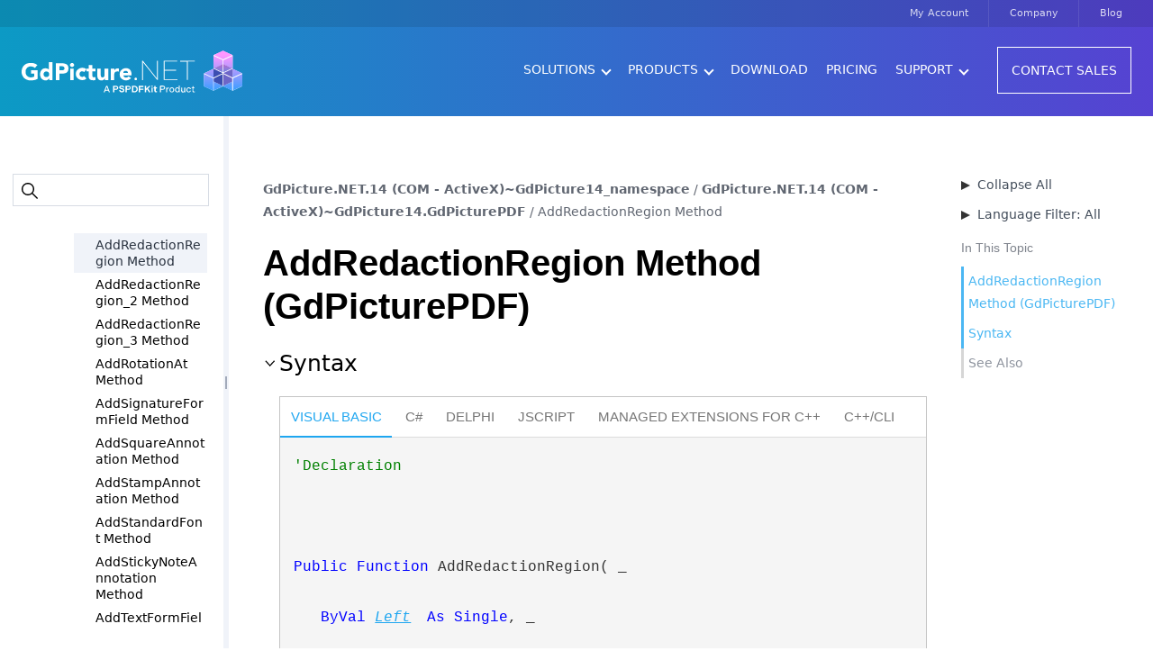

--- FILE ---
content_type: text/html
request_url: https://www.gdpicture.com/guides/gdpicture/gdpicture-main-footer.html
body_size: 1163
content:
<div class="footer-top">
    <div class="i-content-width-container">
        <div class="container-fluid">
            <div class="row">
                <div class="col-lg-6">
                    <div class="footer-widget">
                        <h5 class="widget-title">About GdPicture</h5>
                        <p>
                            Five toolkits in one!<br>
                            GdPicture.NET is altogether a <a href="/pdf-sdk/">PDF</a>, <a href="/ocr-sdk/">OCR</a>, <a href="/barcode-sdk/">barcode</a>, <a href="/document-imaging-sdk/document-viewing/">document imaging</a>, and <a href="/formats-sdk/supported-formats/">formats</a> SDK with more than 3,000 functionalities, for any software development.<br>
                            The GdPicture.NET set of APIs is used by thousands of developers from all industries worldwide.
                        </p>
                    </div>
                </div>
                <div class="col-lg-6">
                    <div class="footer-widget">
                        <h4 class="widget-title">Contact Info</h4>
                        <p>
                            Le Verdi, 52, rue de Marclan 31600 Muret, FRANCE<br>
                            +33 6 59 49 60 76
                        </p>
                        <h5 class="widget-title">We’re Social!</h5>
                        <div class="footer-menu">
                            <ul class="footer-social-list">
                                <li><a title="Like us on Facebook" href="https://www.facebook.com/ORPALIS" target="_blank" rel="noopener"><img src="images/facebook-icon.svg" alt="" width="14" height="14" class="d-inline-block"></a></li>
                                <li><a title="Follow us on Twitter" href="https://twitter.com/ORPALIS" target="_blank" rel="noopener"><img src="images/twitter-icon.svg" alt="" width="14" height="14" class="d-inline-block"></a></li>
                                <li><a title="Link us on Linkedin" href="https://www.linkedin.com/company/orpalis-imaging/" target="_blank" rel="noopener"><img src="images/linkedin-icon.svg" alt="" width="14" height="14" class="d-inline-block"></a></li>
                                <li><a title="Follow us on Instagram" href="https://www.instagram.com/orpalis.france/" target="_blank" rel="noopener"><img src="images/instagram-icon.svg" alt="" width="14" height="14" class="d-inline-block"></a></li>
                            </ul>
                        </div>
                    </div>
                </div>
            </div>
        </div>
    </div>
</div>
<div class="footer-bottom">
    <div class="i-content-width-container">
        <div class="container-fluid">
            <div class="row">
                <div class="col-lg-9 py-2">
                    <p class="my-0 me-4 d-inline-block">Ⓒ Copyright 2003-2022 <a href="https://www.orpalis.com/" target="_blank">Orpalis Imaging SAS</a>. All rights reserved</p>
                    <ul class="list-inline d-inline-block mb-0">
                        <li class="list-inline-item"><a href="https://www.gdpicture.com/policies/">Policies</a></li>
                        <li class="list-inline-item"><a href="https://www.gdpicture.com/support/support-faq/">Support F.A.Q</a></li>
                        <li class="list-inline-item"><a href="https://www.gdpicture.com/sitemap-page/">Sitemap</a></li>
                        <li class="list-inline-item"><a title="GdPicture Privacy and Terms" href="https://www.gdpicture.com/legal/">Privacy and Terms</a></li>
                        <li class="list-inline-item"><a title="License Agreement" href="https://www.gdpicture.com/legal/User-Evaluation-License-Agreement-v1.2.pdf">License Agreement</a></li>
                    </ul>
                </div>
                <div class="col-auto me-auto ms-lg-auto me-lg-0 py-lg-2 py-4">
                    <a href="#">Back to top ↑</a>
                </div>
            </div>
        </div>
    </div>
</div>

--- FILE ---
content_type: text/html
request_url: https://www.gdpicture.com/guides/gdpicture/gdpicture-main-nav.html
body_size: 4973
content:
<div class="container-fluid">
    <a class="navbar-brand" href="https://www.gdpicture.com">
        <img src="images/GdPicture.NET-logo-white.svg" alt="" width="245" height="49" class="d-inline-block" aria-label="GdPicture.NET Logo">
    </a>
    <button class="navbar-toggler" type="button" data-bs-toggle="collapse" data-bs-target="#navbarDV" aria-controls="navbarDV" aria-expanded="false" aria-label="Toggle navigation">
        <span class="navbar-toggler-icon"></span>
    </button>
    <div class="collapse navbar-collapse ms-auto" id="navbarDV">
        <ul class="navbar-nav ms-auto">
            <li class="nav-item dropdown has-megamenu">

                <span class="nav-link dropdown-toggle" data-bs-toggle="dropdown">Solutions<span class="mega-dropdown-indicator arrow-down"></span></span>
                <div class="dropdown-menu megamenu" role="menu">
                    <div class="container">

                        <div class="row">
                            <div class="col-12">

                                <div class="container responsive-tabs d-flex align-items-start align-items-stretch">
                                    <div class="nav-tabs nav flex-column nav-pills" role="tablist">

                                        <a href="#pdf-sdk" onclick="event.stopPropagation()" class="pdf-sdk-tab mega-custom-icon mega-tab-icon nav-link active" data-bs-toggle="tab" role="tab">PDF SDK<span class="mega-dropdown-indicator arrow-right"></span></a>
                                        <a href="#ocr-sdk" onclick="event.stopPropagation()" class="ocr-sdk-tab mega-custom-icon mega-tab-icon nav-link" data-bs-toggle="tab" role="tab">OCR SDK<span class="mega-dropdown-indicator arrow-right"></span></a>
                                        <a href="#barcode-sdk" onclick="event.stopPropagation()" class="barcode-sdk-tab mega-custom-icon mega-tab-icon nav-link" data-bs-toggle="tab" role="tab">Barcode SDK<span class="mega-dropdown-indicator arrow-right"></span></a>
                                        <a href="#scanning-sdk" onclick="event.stopPropagation()" class="scanning-sdk-tab mega-custom-icon mega-tab-icon nav-link" data-bs-toggle="tab" role="tab">Scanning SDK<span class="mega-dropdown-indicator arrow-right"></span></a>
                                        <a href="#image-sdk" onclick="event.stopPropagation()" class="image-sdk-tab mega-custom-icon mega-tab-icon nav-link" data-bs-toggle="tab" role="tab">Image SDK<span class="mega-dropdown-indicator arrow-right"></span></a>
                                        <a href="#formats-sdk" onclick="event.stopPropagation()" class="formats-sdk-tab mega-custom-icon mega-tab-icon nav-link" data-bs-toggle="tab" role="tab">Formats SDK<span class="mega-dropdown-indicator arrow-right"></span></a>
                                        <a href="#ipd" onclick="event.stopPropagation()" class="ipd-tab mega-custom-icon mega-tab-icon nav-link" data-bs-toggle="tab" role="tab">Intelligent Processing<span class="mega-dropdown-indicator arrow-right"></span></a>

                                    </div>

                                    <div id="content" class="tab-content" role="tablist">

                                        <div id="pdf-sdk" class="card tab-pane active" role="tabpanel" aria-labelledby="pdf-sdk-tab">
                                            <div class="card-header" role="tab" id="heading-pdf-sdk">
                                                <div class="mb-0">
                                                    <a class="collapsed" data-bs-toggle="collapse" href="#collapse-pdf-sdk-tab" aria-expanded="true" aria-controls="collapse-pdf-sdk-tab">
                                                        <span class="pdf-sdk-tab mega-custom-icon mega-tab-icon">PDF SDK<span class="mega-dropdown-indicator arrow-down"></span></span>
                                                    </a>
                                                </div>
                                            </div>
                                            <div id="collapse-pdf-sdk-tab" class="collapse" role="tabpanel" aria-labelledby="heading-pdf-sdk">
                                                <div class="card-body">
                                                    <div class="row">
                                                        <div class="col-md-12">
                                                            <ul class="mega-sub-menu">
                                                                <li class="mega-menu-column">
                                                                    <ul class="mega-sub-menu">
                                                                        <li class="gd-main-menu-icon">
                                                                            <a class="mega-menu-link mega-menu-title" href="https://www.gdpicture.com/pdf-sdk/">Complete PDF Support</a>
                                                                        </li>
                                                                        <li class="">
                                                                            <hr class="menu-hr">
                                                                        </li>
                                                                    </ul>
                                                                </li>
                                                            </ul>
                                                        </div>
                                                        <div class="col-md-6">
                                                            <ul class="mega-sub-menu">
                                                                <li class="gd-main-menu-icon gd-small-icon"><a class="mega-menu-link" href="https://www.gdpicture.com/pdf-sdk/xmp-annotation/">PDF Annotation &amp; Collaboration</a></li>
                                                                <li class="gd-main-menu-icon gd-small-icon"><a class="mega-menu-link" href="https://www.gdpicture.com/pdf-sdk/pdf-viewer/">PDF Viewer</a></li>
                                                                <li class="gd-main-menu-icon gd-small-icon"><a class="mega-menu-link" href="https://www.gdpicture.com/pdf-sdk/pdf-redaction/">PDF Redaction</a></li>
                                                                <li class="gd-main-menu-icon gd-small-icon"><a class="mega-menu-link" href="https://www.gdpicture.com/pdf-sdk/tagged-pdf/">Tagged PDF</a></li>
                                                            </ul>
                                                        </div>
                                                        <div class="col-md-6">
                                                            <ul class="mega-sub-menu">
                                                                <li class="gd-main-menu-icon gd-small-icon" id="mega-menu-item-9686"><a class="mega-menu-link" href="https://www.gdpicture.com/pdf-sdk/editing/">PDF Editing</a></li>
                                                                <li class="gd-main-menu-icon gd-small-icon" id="mega-menu-item-9688"><a class="mega-menu-link" href="https://www.gdpicture.com/pdf-sdk/pdf-optimization/">PDF Optimization</a></li>
                                                                <li class="gd-main-menu-icon gd-small-icon" id="mega-menu-item-9693"><a class="mega-menu-link" href="https://www.gdpicture.com/pdf-sdk/pdfa-conversion/">PDF/A Conversion</a></li>
                                                                <li class="gd-main-menu-icon gd-small-icon" id="mega-menu-item-9694"><a class="mega-menu-link" href="https://www.gdpicture.com/pdf-sdk/pdf-signature/">PDF Digital Signature</a></li>
                                                            </ul>
                                                        </div>
                                                    </div>
                                                </div>
                                            </div>
                                        </div>

                                        <div id="ocr-sdk" class="card tab-pane" role="tabpanel" aria-labelledby="ocr-sdk-tab">
                                            <div class="card-header" role="tab" id="heading-ocr-sdk-tab">
                                                <div class="mb-0">
                                                    <a class="collapsed" data-bs-toggle="collapse" href="#collapse-ocr-sdk-tab" aria-expanded="false" aria-controls="collapse-ocr-sdk-tab">
                                                        <span class="ocr-sdk-tab mega-custom-icon mega-tab-icon">OCR SDK<span class="mega-dropdown-indicator arrow-down"></span></span>
                                                    </a>
                                                </div>
                                            </div>
                                            <div id="collapse-ocr-sdk-tab" class="collapse" role="tabpanel" aria-labelledby="heading-ocr-sdk-tab">
                                                <div class="card-body">
                                                    <div class="row">
                                                        <div class="col-md-12">
                                                            <ul class="mega-sub-menu">
                                                                <li class="mega-menu-column">
                                                                    <ul class="mega-sub-menu">
                                                                        <li class="gd-main-menu-icon">
                                                                            <a class="mega-menu-link mega-menu-title" href="https://www.gdpicture.com/ocr-sdk/">Optical Character Recognition (OCR)</a>
                                                                        </li>
                                                                        <li class="">
                                                                            <hr class="menu-hr">
                                                                        </li>
                                                                    </ul>
                                                                </li>
                                                            </ul>
                                                        </div>
                                                        <div class="col-md-6">
                                                            <ul class="mega-sub-menu">
                                                                <li class="gd-main-menu-icon gd-small-icon"><a class="mega-menu-link" href="https://www.gdpicture.com/ocr-sdk/document-recognition/">Automatic Document Recognition</a></li>
                                                                <li class="gd-main-menu-icon gd-small-icon"><a class="mega-menu-link" href="https://www.gdpicture.com/ocr-sdk/micr/">CMC7 &amp; E-13B Font Reading</a></li>
                                                                <li class="gd-main-menu-icon gd-small-icon"><a class="mega-menu-link" href="https://www.gdpicture.com/ocr-sdk/mrz/">MRZ - MRTD Document Reading</a></li>
                                                            </ul>
                                                        </div>
                                                        <div class="col-md-6">
                                                            <ul class="mega-sub-menu">
                                                                <li class="gd-main-menu-icon gd-small-icon"><a class="mega-menu-link" href="https://www.gdpicture.com/ocr-sdk/forms-processing/">Optical Mark Recognition (OMR)</a></li>
                                                                <li class="gd-main-menu-icon gd-small-icon"><a class="mega-menu-link" href="https://www.gdpicture.com/ocr-sdk/hyper-compression/">Hyper-compression (MRC)</a></li>
                                                            </ul>
                                                        </div>
                                                    </div>
                                                </div>
                                            </div>
                                        </div>

                                        <div id="barcode-sdk" class="card tab-pane" role="tabpanel" aria-labelledby="barcode-sdk-tab">
                                            <div class="card-header" role="tab" id="heading-barcode-sdk-tab">
                                                <div class="mb-0">
                                                    <a class="collapsed" data-bs-toggle="collapse" href="#collapse-barcode-sdk-tab" aria-expanded="true" aria-controls="collapse-barcode-sdk-tab">
                                                        <span class="barcode-sdk-tab mega-custom-icon mega-tab-icon">Barcode SDK<span class="mega-dropdown-indicator arrow-down"></span></span>
                                                    </a>
                                                </div>
                                            </div>
                                            <div id="collapse-barcode-sdk-tab" class="collapse" role="tabpanel" aria-labelledby="heading-barcode-sdk-tab">
                                                <div class="card-body">
                                                    <div class="row">
                                                        <div class="col-md-12">
                                                            <ul class="mega-sub-menu">
                                                                <li class="mega-menu-column">
                                                                    <ul class="mega-sub-menu">
                                                                        <li class="gd-main-menu-icon">
                                                                            <a class="mega-menu-link mega-menu-title" href="https://www.gdpicture.com/barcode-sdk/">Complete Barcode Support</a>
                                                                        </li>
                                                                        <li class="">
                                                                            <hr class="menu-hr">
                                                                        </li>
                                                                    </ul>
                                                                </li>
                                                            </ul>
                                                        </div>
                                                        <div class="col-md-6">
                                                            <ul class="mega-sub-menu">
                                                                <li class="gd-main-menu-icon gd-small-icon"><a class="mega-menu-link" href="https://www.gdpicture.com/barcode-sdk/1d-barcode/">1D Barcode Reading and Writing</a></li>
                                                                <li class="gd-main-menu-icon gd-small-icon"><a class="mega-menu-link" href="https://www.gdpicture.com/barcode-sdk/2d-barcode/">2D Barcode Reading and Writing</a></li>
                                                                <li class="gd-main-menu-icon gd-small-icon"><a class="mega-menu-link" href="https://www.gdpicture.com/barcode-sdk/qrcode/">QR-Code and Micro QR-Code</a></li>
                                                                <li class="gd-main-menu-icon gd-small-icon"><a class="mega-menu-link" href="https://www.gdpicture.com/barcode-sdk/datamatrix/">DataMatrix Code</a></li>
                                                            </ul>
                                                        </div>
                                                        <div class="col-md-6">
                                                            <ul class="mega-sub-menu">
                                                                <li class="gd-main-menu-icon gd-small-icon"><a class="mega-menu-link" href="https://www.gdpicture.com/barcode-sdk/pdf417/">PDF417 Code</a></li>
                                                                <li class="gd-main-menu-icon gd-small-icon"><a class="mega-menu-link" href="https://www.gdpicture.com/barcode-sdk/aztec/">Aztec Code</a></li>
                                                                <li class="gd-main-menu-icon gd-small-icon"><a class="mega-menu-link" href="https://www.gdpicture.com/barcode-sdk/maxicode/">MaxiCode</a></li>
                                                            </ul>
                                                        </div>
                                                    </div>
                                                </div>
                                            </div>
                                        </div>

                                        <div id="scanning-sdk" class="card tab-pane" role="tabpanel" aria-labelledby="scanning-sdk-tab">
                                            <div class="card-header" role="tab" id="heading-scanning-sdk-tab">
                                                <div class="mb-0">
                                                    <a class="collapsed" data-bs-toggle="collapse" href="#collapse-scanning-sdk-tab" aria-expanded="false" aria-controls="collapse-scanning-sdk-tab">
                                                        <span class="scanning-sdk-tab mega-custom-icon mega-tab-icon">Scanning SDK<span class="mega-dropdown-indicator arrow-down"></span></span>
                                                    </a>
                                                </div>
                                            </div>
                                            <div id="collapse-scanning-sdk-tab" class="collapse" role="tabpanel" aria-labelledby="heading-scanning-sdk-tab">
                                                <div class="card-body">
                                                    <div class="row">
                                                        <div class="col-md-12">
                                                            <ul class="mega-sub-menu">
                                                                <li class="mega-menu-column">
                                                                    <ul class="mega-sub-menu">
                                                                        <li class="gd-main-menu-icon">
                                                                            <a class="mega-menu-link mega-menu-title" href="https://www.gdpicture.com/scanning-sdk/">Universal Scanning Support</a>
                                                                        </li>
                                                                        <li class="">
                                                                            <hr class="menu-hr">
                                                                        </li>
                                                                    </ul>
                                                                </li>
                                                            </ul>
                                                        </div>
                                                        <div class="col-md-6">
                                                            <ul class="mega-sub-menu">
                                                                <li class="gd-main-menu-icon gd-small-icon"><a class="mega-menu-link" href="https://www.gdpicture.com/scanning-sdk/twain-scanning/">TWAIN Scanning</a></li>
                                                                <li class="gd-main-menu-icon gd-small-icon"><a class="mega-menu-link" href="https://www.gdpicture.com/scanning-sdk/wia-scanning/">WIA Scanning</a></li>
                                                            </ul>
                                                        </div>
                                                    </div>
                                                </div>
                                            </div>
                                        </div>

                                        <div id="image-sdk" class="card tab-pane" role="tabpanel" aria-labelledby="image-sdk-tab">
                                            <div class="card-header" role="tab" id="heading-image-sdk-tab">
                                                <div class="mb-0">
                                                    <a class="collapsed" data-bs-toggle="collapse" href="#collapse-image-sdk-tab" aria-expanded="false" aria-controls="collapse-image-sdk-tab">
                                                        <span class="image-sdk-tab mega-custom-icon mega-tab-icon">Image SDK<span class="mega-dropdown-indicator arrow-down"></span></span>
                                                    </a>
                                                </div>
                                            </div>
                                            <div id="collapse-image-sdk-tab" class="collapse" role="tabpanel" aria-labelledby="heading-image-sdk-tab">
                                                <div class="card-body">
                                                    <div class="row">
                                                        <div class="col-md-12">
                                                            <ul class="mega-sub-menu">
                                                                <li class="mega-menu-column">
                                                                    <ul class="mega-sub-menu">
                                                                        <li class="gd-main-menu-icon">
                                                                            <a class="mega-menu-link mega-menu-title" href="https://www.gdpicture.com/image-sdk/">Complete Imaging Support</a>
                                                                        </li>
                                                                        <li class="">
                                                                            <hr class="menu-hr">
                                                                        </li>
                                                                    </ul>
                                                                </li>
                                                            </ul>
                                                        </div>
                                                        <div class="col-md-6">
                                                            <ul class="mega-sub-menu">
                                                                <li class="gd-main-menu-icon gd-small-icon"><a class="mega-menu-link" href="https://www.gdpicture.com/document-imaging-sdk/document-viewing/">Document Viewing</a></li>
                                                                <li class="gd-main-menu-icon gd-small-icon"><a class="mega-menu-link" href="https://www.gdpicture.com/document-imaging-sdk/document-printing/">Document Printing</a></li>
                                                                <li class="gd-main-menu-icon gd-small-icon"><a class="mega-menu-link" href="https://www.gdpicture.com/document-imaging-sdk/thumbnail-viewer-control/">Thumbnail Viewer Control</a></li>
                                                            </ul>
                                                        </div>
                                                        <div class="col-md-6">
                                                            <ul class="mega-sub-menu">
                                                                <li class="gd-main-menu-icon gd-small-icon"><a class="mega-menu-link" href="https://www.gdpicture.com/document-imaging-sdk/document-image-processing/">Document Image Processing</a></li>
                                                                <li class="gd-main-menu-icon gd-small-icon"><a class="mega-menu-link" href="https://www.gdpicture.com/document-imaging-sdk/image-processing/">Image Processing and Filters</a></li>
                                                            </ul>
                                                        </div>
                                                    </div>
                                                </div>
                                            </div>
                                        </div>

                                        <div id="formats-sdk" class="card tab-pane" role="tabpanel" aria-labelledby="formats-sdk-tab">
                                            <div class="card-header" role="tab" id="heading-formats-sdk-tab">
                                                <div class="mb-0">
                                                    <a class="collapsed" data-bs-toggle="collapse" href="#collapse-formats-sdk-tab" aria-expanded="false" aria-controls="collapse-formats-sdk-tab">
                                                        <span class="formats-sdk-tab mega-custom-icon mega-tab-icon">Formats SDK<span class="mega-dropdown-indicator arrow-down"></span></span>
                                                    </a>
                                                </div>
                                            </div>
                                            <div id="collapse-formats-sdk-tab" class="collapse" role="tabpanel" aria-labelledby="heading-formats-sdk-tab">
                                                <div class="card-body">
                                                    <div class="row">
                                                        <div class="col-md-12">
                                                            <ul class="mega-sub-menu">
                                                                <li class="mega-menu-column">
                                                                    <ul class="mega-sub-menu">
                                                                        <li class="gd-main-menu-icon">
                                                                            <a class="mega-menu-link mega-menu-title" href="https://www.gdpicture.com/formats-sdk/supported-formats/">Supported Document Formats</a>
                                                                        </li>
                                                                        <li class="">
                                                                            <hr class="menu-hr">
                                                                        </li>
                                                                    </ul>
                                                                </li>
                                                            </ul>
                                                        </div>
                                                        <div class="col-md-6">
                                                            <ul class="mega-sub-menu">
                                                                <li class="gd-main-menu-icon gd-small-icon"><a class="mega-menu-link" href="https://www.gdpicture.com/formats-sdk/document-converter/">Document Converter</a></li>
                                                                <li class="gd-main-menu-icon gd-small-icon"><a class="mega-menu-link" href="https://www.gdpicture.com/formats-sdk/office-formats/">Office Formats Capabilities</a></li>
                                                                <li class="gd-main-menu-icon gd-small-icon"><a class="mega-menu-link" href="https://www.gdpicture.com/formats-sdk/dicom/">DICOM Format</a></li>
                                                                <li class="gd-main-menu-icon gd-small-icon"><a class="mega-menu-link" href="https://www.gdpicture.com/formats-sdk/tiff/">TIFF Format SDK Technology</a></li>
                                                                <li class="gd-main-menu-icon gd-small-icon"><a class="mega-menu-link" href="https://www.gdpicture.com/formats-sdk/jbig2/">JBIG2 Compression &amp; Format</a></li>
                                                            </ul>
                                                        </div>
                                                        <div class="col-md-6">
                                                            <ul class="mega-sub-menu">
                                                                <li class="gd-main-menu-icon gd-small-icon"><a class="mega-menu-link" href="https://www.gdpicture.com/formats-sdk/cad/">CAD Format</a></li>
                                                                <li class="gd-main-menu-icon gd-small-icon"><a class="mega-menu-link" href="https://www.gdpicture.com/formats-sdk/html/">HTML Format</a></li>
                                                                <li class="gd-main-menu-icon gd-small-icon"><a class="mega-menu-link" href="https://www.gdpicture.com/formats-sdk/email/">Email Formats</a></li>
                                                                <li class="gd-main-menu-icon gd-small-icon"><a class="mega-menu-link" href="https://www.gdpicture.com/formats-sdk/svg/">SVG Format</a></li>
                                                            </ul>
                                                        </div>
                                                    </div>

                                                </div>
                                            </div>
                                        </div>

                                        <div id="ipd" class="card tab-pane" role="tabpanel" aria-labelledby="ipd-tab">
                                            <div class="card-header" role="tab" id="heading-ipd-tab">
                                                <div class="mb-0">
                                                    <a class="collapsed" data-bs-toggle="collapse" href="#collapse-ipd-tab" aria-expanded="false" aria-controls="collapse-ipd-tab">
                                                        <span class="pdf-sdk-tab mega-custom-icon mega-tab-icon">Intelligent Processing<span class="mega-dropdown-indicator arrow-down"></span></span>
                                                    </a>
                                                </div>
                                            </div>
                                            <div id="collapse-ipd-tab" class="collapse" role="tabpanel" aria-labelledby="heading-ipd-tab">
                                                <div class="card-body">
                                                    <div class="row">
                                                        <div class="col-md-12">
                                                            <ul class="mega-sub-menu">
                                                                <li class="mega-menu-column">
                                                                    <ul class="mega-sub-menu">
                                                                        <li class="gd-main-menu-icon">
                                                                            <a class="mega-menu-link mega-menu-title" href="https://www.gdpicture.com/intelligent-document-processing/">Intelligent Document Processing</a>
                                                                        </li>
                                                                        <li class="">
                                                                            <hr class="menu-hr">
                                                                        </li>
                                                                    </ul>
                                                                </li>
                                                            </ul>
                                                        </div>
                                                        <div class="col-md-6">
                                                            <ul class="mega-sub-menu">
                                                                <li class="gd-main-menu-icon gd-small-icon"><a class="mega-menu-link" href="https://www.gdpicture.com/intelligent-document-processing/kvp/">Key-Value Pair Extraction (KVP)</a></li>
                                                                <li class="gd-main-menu-icon gd-small-icon"><a class="mega-menu-link" href="https://www.gdpicture.com/intelligent-document-processing/smart-redaction/">Smart Redaction</a></li>
                                                                <li class="gd-main-menu-icon gd-small-icon"><a class="mega-menu-link" href="https://www.gdpicture.com/intelligent-document-processing/table-extraction/">Table Extraction</a></li>
                                                            </ul>
                                                        </div>
                                                    </div>
                                                </div>
                                            </div>
                                        </div>

                                    </div>
                                </div>

                            </div>
                        </div>

                    </div>
                </div>

            </li>
            <li class="nav-item dropdown has-megamenu">
                <span class="nav-link dropdown-toggle" data-bs-toggle="dropdown">Products<span class="mega-dropdown-indicator arrow-down"></span></span>
                <div class="dropdown-menu megamenu" role="menu">
                    <div class="container">
                        <div class="row">
                            <div class="col-md-12">

                                <div class="container responsive-tabs d-flex align-items-start align-items-stretch">
                                    <div class="nav-tabs nav flex-column nav-pills" role="tablist">

                                        <a href="#gdpicture-sdk" onclick="event.stopPropagation()" class="gdpicture-tab mega-custom-icon mega-tab-icon nav-link active" data-bs-toggle="tab" role="tab">GdPicture.NET SDK<span class="mega-dropdown-indicator arrow-right"></span></a>
                                        <a href="#docuvieware-kit" onclick="event.stopPropagation()" class="docuvieware-tab mega-custom-icon mega-tab-icon nav-link" data-bs-toggle="tab" role="tab">DocuVieware Kit<span class="mega-dropdown-indicator arrow-right"></span></a>
                                        <a href="#passportpdf" onclick="event.stopPropagation()" class="passportpdf-tab mega-custom-icon mega-tab-icon nav-link" data-bs-toggle="tab" role="tab">PassportPDF<span class="mega-dropdown-indicator arrow-right"></span></a>

                                    </div>

                                    <div id="content" class="tab-content" role="tablist">

                                        <div id="gdpicture-sdk" class="card tab-pane show active" role="tabpanel" aria-labelledby="gdpicture-sdk-tab">
                                            <div class="card-header" role="tab" id="heading-gdpicture-sdk">
                                                <div class="mb-0">
                                                    <a class="collapsed" data-bs-toggle="collapse" href="#collapse-gdpicture-sdk-tab" aria-expanded="true" aria-controls="collapse-gdpicture-sdk-tab">
                                                        <span class="gdpicture-tab mega-custom-icon mega-tab-icon">GdPicture.NET SDK<span class="mega-dropdown-indicator arrow-down"></span></span>
                                                    </a>
                                                </div>
                                            </div>
                                            <div id="collapse-gdpicture-sdk-tab" class="collapse" role="tabpanel" aria-labelledby="heading-gdpicture-sdk">
                                                <div class="card-body">
                                                    <div class="row">
                                                        <div class="col-md-12">
                                                            <ul class="mega-sub-menu">
                                                                <li class="mega-menu-column">
                                                                    <ul class="mega-sub-menu">
                                                                        <li class="gd-main-menu-icon">
                                                                            <a class="mega-menu-link mega-menu-title" href="https://www.gdpicture.com/products/gdpicture-net/">GdPicture.NET Overview</a>
                                                                        </li>
                                                                        <li class="">
                                                                            <hr class="menu-hr">
                                                                        </li>
                                                                    </ul>
                                                                </li>
                                                            </ul>
                                                        </div>
                                                        <div class="col-md-6">
                                                            <ul class="mega-sub-menu">
                                                                <li class="gd-main-menu-icon gd-small-icon"><a class="mega-menu-link" href="https://www.gdpicture.com/products/comactivex/">COM/ActiveX Support</a></li>
                                                                <li class="gd-main-menu-icon gd-small-icon"><a class="mega-menu-link" href="https://www.gdpicture.com/products/version-history/">Version History</a></li>
                                                                <li class="gd-main-menu-icon gd-small-icon"><a class="mega-menu-link" href="/guides/gdpicture/Overview.html">Documentation</a></li>
                                                                <li class="gd-main-menu-icon gd-small-icon"><a class="mega-menu-link" href="https://www.gdpicture.com/products/gdpicture-features-list/">Licensable Components</a></li>
                                                            </ul>
                                                        </div>
                                                    </div>
                                                </div>
                                            </div>
                                        </div>

                                        <div id="docuvieware-kit" class="card tab-pane" role="tabpanel" aria-labelledby="docuvieware-kit-tab">
                                            <div class="card-header" role="tab" id="heading-docuvieware-kit-tab">
                                                <div class="mb-0">
                                                    <a class="collapsed" data-bs-toggle="collapse" href="#collapse-docuvieware-kit-tab" aria-expanded="false" aria-controls="collapse-docuvieware-kit-tab">
                                                        <span class="docuvieware-tab mega-custom-icon mega-tab-icon">DocuVieware Kit<span class="mega-dropdown-indicator arrow-down"></span></span>
                                                    </a>
                                                </div>
                                            </div>
                                            <div id="collapse-docuvieware-kit-tab" class="collapse" role="tabpanel" aria-labelledby="heading-docuvieware-kit-tab">
                                                <div class="card-body">
                                                    <div class="row">
                                                        <div class="col-md-12">
                                                            <ul class="mega-sub-menu">
                                                                <li class="mega-menu-column">
                                                                    <ul class="mega-sub-menu">
                                                                        <li class="gd-main-menu-icon">
                                                                            <a class="mega-menu-link mega-menu-title" href="https://www.gdpicture.com/products/docuvieware/">DocuVieware Overview</a>
                                                                        </li>
                                                                        <li class="">
                                                                            <hr class="menu-hr">
                                                                        </li>
                                                                    </ul>
                                                                </li>
                                                            </ul>
                                                        </div>
                                                        <div class="col-md-6">
                                                            <ul class="mega-sub-menu">
                                                                <li class="gd-main-menu-icon gd-small-icon"><a class="mega-menu-link" href="https://www.gdpicture.com/products/docuvieware/features/">Features<span class="mega-indicator" tabindex="0" role="button" aria-label="Features submenu" data-has-click-event="true"></span></a></li>
                                                                <li class="gd-main-menu-icon gd-small-icon"><a class="dashicons-minus mega-menu-link" href="https://www.gdpicture.com/products/docuvieware/features/web-scanning/">Web Scanning</a></li>
                                                                <li class="gd-main-menu-icon gd-small-icon"><a class="dashicons-minus mega-menu-link" href="https://www.gdpicture.com/products/docuvieware/features/annotations/">Annotations</a></li>
                                                                <li class="gd-main-menu-icon gd-small-icon"><a class="dashicons-minus mega-menu-link" href="https://www.gdpicture.com/products/docuvieware/features/signature/">Signature</a></li>
                                                                <li class="gd-main-menu-icon gd-small-icon"><a class="dashicons-minus mega-menu-link" href="https://www.gdpicture.com/products/docuvieware/features/redaction/">Redaction</a></li>
                                                                <li class="gd-main-menu-icon gd-small-icon"><a class="dashicons-minus mega-menu-link" href="https://www.gdpicture.com/products/docuvieware/features/pdfa/">PDF/A support</a></li>
                                                            </ul>
                                                        </div>
                                                        <div class="col-md-6">
                                                            <ul class="mega-sub-menu">
                                                                <li class="gd-main-menu-icon gd-small-icon"><a class="mega-menu-link" href="https://www.gdpicture.com/products/docuvieware/demo/">Demo</a></li>
                                                                <li class="gd-main-menu-icon gd-small-icon"><a class="mega-menu-link" href="https://www.gdpicture.com/products/docuvieware/integration/">Integration</a></li>
                                                                <li class="gd-main-menu-icon gd-small-icon"><a class="mega-menu-link" href="https://www.gdpicture.com/products/docuvieware/tutorials/">Tutorials</a></li>
                                                                <li class="gd-main-menu-icon gd-small-icon"><a class="mega-menu-link" href="https://www.gdpicture.com/guides/docuvieware">Documentation</a></li>
                                                                <li class="gd-main-menu-icon gd-small-icon"><a class="mega-menu-link" href="https://www.gdpicture.com/products/docuvieware/features-list/">Licensable Components</a></li>
                                                                <li class="gd-main-menu-icon gd-small-icon"><a class="mega-menu-link" href="https://www.gdpicture.com/products/docuvieware/version-history/">Version History</a></li>
                                                            </ul>
                                                        </div>
                                                    </div>
                                                </div>
                                            </div>
                                        </div>

                                        <div id="passportpdf" class="card tab-pane" role="tabpanel" aria-labelledby="passportpdf-tab">
                                            <div class="card-header" role="tab" id="heading-passportpdf-tab">
                                                <div class="mb-0">
                                                    <a class="collapsed" data-bs-toggle="collapse" href="#collapse-passportpdf-tab" aria-expanded="true" aria-controls="collapse-passportpdf-tab">
                                                        <span class="passportpdf-tab mega-custom-icon mega-tab-icon">PassportPDF<span class="mega-dropdown-indicator arrow-down"></span></span>
                                                    </a>
                                                </div>
                                            </div>
                                            <div id="collapse-passportpdf-tab" class="collapse" role="tabpanel" aria-labelledby="heading-passportpdf-tab">
                                                <div class="card-body">
                                                    <div class="row">
                                                        <div class="col-md-12">
                                                            <ul class="mega-sub-menu">
                                                                <li class="mega-menu-column">
                                                                    <ul class="mega-sub-menu">
                                                                        <li class="gd-main-menu-icon">
                                                                            <a class="mega-menu-link mega-menu-title" href="https://www.gdpicture.com/products/passportpdf/">PassportPDF Overview</a>
                                                                        </li>
                                                                        <li class="">
                                                                            <hr class="menu-hr">
                                                                        </li>
                                                                    </ul>
                                                                </li>
                                                            </ul>
                                                        </div>
                                                        <div class="col-md-6">
                                                            <ul class="mega-sub-menu">
                                                                <li class="gd-main-menu-icon gd-small-icon gd-icon-external"><a class="mega-menu-link" href="https://passportpdf.com/en/developers/get-started">Get Started</a></li>
                                                                <li class="gd-main-menu-icon gd-small-icon gd-icon-external"><a class="mega-menu-link" href="https://passportpdf.com/en/developers/tutorials">Tutorials</a></li>
                                                                <li class="gd-main-menu-icon gd-small-icon gd-icon-external"><a class="mega-menu-link" href="https://passportpdf.com/en/developers/api-reference">API Reference</a></li>
                                                                <li class="gd-main-menu-icon gd-small-icon gd-icon-external"><a class="mega-menu-link" href="https://passportpdf.com/en/developers/libraries">SDK Libraries</a></li>
                                                            </ul>
                                                        </div>
                                                    </div>
                                                </div>
                                            </div>
                                        </div>

                                    </div>
                                </div>

                            </div>
                        </div>
                    </div>
                </div>
            </li>
            <li class="nav-item">
                <a class="nav-link" href="https://www.gdpicture.com/download/">Download</a>
            </li>
            <li class="nav-item">
                <a class="nav-link" href="https://www.gdpicture.com/pricing/">Pricing</a>
            </li>
            <li class="nav-item dropdown has-megamenu">
                <span class="nav-link dropdown-toggle" id="navbarDropdown" role="button" data-bs-toggle="dropdown" data-bs-auto-close="outside" aria-expanded="false">
                    Support<span class="mega-dropdown-indicator arrow-down"></span>
                </span>
                <div class="dropdown-menu megamenu mega-gd-support" role="menu">
                    <div class="container">
                        <div class="row">
                            <div class="col-md-12">
                                <div class="row">
                                    <div class="col-md-12">
                                        <ul class="mega-sub-menu">
                                            <li class="mega-menu-column">
                                                <ul class="mega-sub-menu">
                                                    <li class="gd-main-menu-icon">
                                                        <a class="mega-menu-link mega-menu-title" href="https://www.gdpicture.com/support/getting-support-from-our-team/">Support Overview</a>
                                                    </li>
                                                    <li class="">
                                                        <hr class="menu-hr">
                                                    </li>
                                                </ul>
                                            </li>
                                        </ul>
                                    </div>
                                    <div class="col-md-6">
                                        <ul class="mega-sub-menu">
                                            <li class="gd-main-menu-icon gd-small-icon"><a class="mega-menu-link" href="https://www.gdpicture.com/support/support-policies/">Support Policies</a></li>
                                            <li class="gd-main-menu-icon gd-small-icon"><a class="mega-menu-link" href="https://www.gdpicture.com/support/support-faq/">Support F.A.Q</a></li>
                                            <li class="gd-main-menu-icon gd-small-icon"><a class="mega-menu-link" href="https://www.gdpicture.com/products/guides/">Reference Guides</a></li>
                                            <li class="gd-main-menu-icon gd-small-icon"><a class="mega-menu-link" href="https://gdpicture.com/forum">Community Forums</a></li>
                                            <li class="gd-main-menu-icon gd-small-icon"><a class="mega-menu-link" href="https://www.gdpicture.com/support/proof/">Proof of Concept Request</a></li>
                                        </ul>
                                    </div>
                                    <div class="col-md-6">
                                        <ul class="mega-sub-menu">
                                            <div class="panel gd-menu-panel">
                                                <p>Reach our technical support team on our helpdesk</p>
                                                <a class="btn d-block btn-gd-menu" href="https://orpalis.zendesk.com/hc/en-us/requests/new">Submit Ticket</a>
                                            </div>
                                        </ul>
                                    </div>
                                </div>
                            </div>
                        </div>
                    </div>
                </div>
            </li>
            <li class="nav-item">
                <a class="contact-sales nav-link btn btn-outline-light cta-btn" href="https://www.gdpicture.com/contact-sales/">Contact Sales</a>
            </li>
        </ul>
    </div>
</div>

--- FILE ---
content_type: text/css
request_url: https://www.gdpicture.com/guides/gdpicture/template/packages/light/css/dynamic-toc.css
body_size: 1160
content:
/* Start Dynamic ToC */

ul#i-dt-root.i-visible, 
ul#i-dt-root ul.i-visible
{
    display: block;
}

ul#i-dt-root,
ul#i-dt-root ul {
    list-style-type: none;
    padding: 0;
    margin: 0;
    display: none;
    background-color: white;
}

ul#i-dt-root
{
    margin-left: -24px;
}

ul#i-dt-root li
{
    display: block;
    min-height: 18px;
    line-height: 18px;
    min-width: 18px;
    padding: 0;
    margin: 1px 0 0 18px;
    position: relative;
    white-space: nowrap;
}

ul#i-dt-root a
{
    display: inline-block;
    color: black;
    word-wrap: break-word;
    text-decoration: none;
    padding: 1px 2px;
    cursor: pointer;
    white-space: normal;
    font-size: 14px;
}

ul#i-dt-root li *,
ul#i-dt-root ul li *
{
    vertical-align: middle;
}

ul#i-dt-root a > ins.i-icon
{
    display: inline-block;
    text-decoration: none;
    width: 24px;
    height: 24px;
    margin: 0px 6px 2px 2px;
    background-repeat: no-repeat;
    background-color: transparent;
}


li ins.i-spacer
{
    width: 18px;
    height: 24px;
    margin: 2px 4px 2px 0;
    display: inline-block;
    padding: 0;
}

li ins.i-expandorcollapse
{
    background-repeat: no-repeat;
    background-color: transparent;
    cursor: pointer;
}

li > ins.i-expand
{
    background-image: url('../images/png/expand.png');
    background-image: none, url('../images/svg/expand.svg');
}

li.i-selected > ins.i-expand {
    background-image: url('../images/png/expand-dark.png');
    background-image: none, url('../images/svg/expand-dark.svg');
}

li > ins.i-collapse {
    background-image: url('../images/png/collapse.png');
    background-image: none, url('../images/svg/collapse.svg');
}

li.i-selected > ins.i-collapse {
    background-image: url('../images/png/collapse-dark.png');
    background-image: none, url('../images/svg/collapse-dark.svg');
}

/* Colors */
ul#i-dt-root li.i-selected {
    background-color: #0050c5;
}

ul#i-dt-root li.i-selected > a 
{
    color: white;
}

.i-icon-0 {background-image: url('../images/png/icon-00.png'); background-image: none, url('../images/svg/icon-00.svg'); }
.i-icon-1 {background-image: url('../images/png/icon-01.png'); background-image: none, url('../images/svg/icon-01.svg'); }
.i-icon-2 {background-image: url('../images/png/icon-02.png'); background-image: none, url('../images/svg/icon-02.svg'); }
.i-icon-3 {background-image: url('../images/png/icon-03.png'); background-image: none, url('../images/svg/icon-03.svg'); }
.i-icon-4 {background-image: url('../images/png/icon-04.png'); background-image: none, url('../images/svg/icon-04.svg'); }
.i-icon-5 {background-image: url('../images/png/icon-05.png'); background-image: none, url('../images/svg/icon-05.svg'); }
.i-icon-6 {background-image: url('../images/png/icon-06.png'); background-image: none, url('../images/svg/icon-06.svg'); }
.i-icon-7 {background-image: url('../images/png/icon-07.png'); background-image: none, url('../images/svg/icon-07.svg'); }
.i-icon-8 {background-image: url('../images/png/icon-08.png'); background-image: none, url('../images/svg/icon-08.svg'); }
.i-icon-9 {background-image: url('../images/png/icon-09.png'); background-image: none, url('../images/svg/icon-09.svg'); }
.i-icon-10 {background-image: url('../images/png/icon-10.png'); background-image: none, url('../images/svg/icon-10.svg'); }
.i-icon-11 {background-image: url('../images/png/icon-11.png'); background-image: none, url('../images/svg/icon-11.svg'); }
.i-icon-12 {background-image: url('../images/png/icon-12.png'); background-image: none, url('../images/svg/icon-12.svg'); }
.i-icon-13 {background-image: url('../images/png/icon-13.png'); background-image: none, url('../images/svg/icon-13.svg'); }
.i-icon-14 {background-image: url('../images/png/icon-14.png'); background-image: none, url('../images/svg/icon-14.svg'); }
.i-icon-15 {background-image: url('../images/png/icon-15.png'); background-image: none, url('../images/svg/icon-15.svg'); }
.i-icon-16 {background-image: url('../images/png/icon-16.png'); background-image: none, url('../images/svg/icon-16.svg'); }
.i-icon-17 {background-image: url('../images/png/icon-17.png'); background-image: none, url('../images/svg/icon-17.svg'); }
.i-icon-18 {background-image: url('../images/png/icon-18.png'); background-image: none, url('../images/svg/icon-18.svg'); }
.i-icon-19 {background-image: url('../images/png/icon-19.png'); background-image: none, url('../images/svg/icon-19.svg'); }
.i-icon-20 {background-image: url('../images/png/icon-20.png'); background-image: none, url('../images/svg/icon-20.svg'); }
.i-icon-21 {background-image: url('../images/png/icon-21.png'); background-image: none, url('../images/svg/icon-21.svg'); }
.i-icon-22 {background-image: url('../images/png/icon-22.png'); background-image: none, url('../images/svg/icon-22.svg'); }
.i-icon-23 {background-image: url('../images/png/icon-23.png'); background-image: none, url('../images/svg/icon-23.svg'); }
.i-icon-24 {background-image: url('../images/png/icon-24.png'); background-image: none, url('../images/svg/icon-24.svg'); }
.i-icon-25 {background-image: url('../images/png/icon-25.png'); background-image: none, url('../images/svg/icon-25.svg'); }
.i-icon-26 {background-image: url('../images/png/icon-26.png'); background-image: none, url('../images/svg/icon-26.svg'); }
.i-icon-27 {background-image: url('../images/png/icon-27.png'); background-image: none, url('../images/svg/icon-27.svg'); }
.i-icon-28 {background-image: url('../images/png/icon-28.png'); background-image: none, url('../images/svg/icon-28.svg'); }
.i-icon-29 {background-image: url('../images/png/icon-29.png'); background-image: none, url('../images/svg/icon-29.svg'); }
.i-icon-30 {background-image: url('../images/png/icon-30.png'); background-image: none, url('../images/svg/icon-30.svg'); }
.i-icon-31 {background-image: url('../images/png/icon-31.png'); background-image: none, url('../images/svg/icon-31.svg'); }
.i-icon-32 {background-image: url('../images/png/icon-32.png'); background-image: none, url('../images/svg/icon-32.svg'); }
.i-icon-33 {background-image: url('../images/png/icon-33.png'); background-image: none, url('../images/svg/icon-33.svg'); }
.i-icon-34 {background-image: url('../images/png/icon-34.png'); background-image: none, url('../images/svg/icon-34.svg'); }
.i-icon-35 {background-image: url('../images/png/icon-35.png'); background-image: none, url('../images/svg/icon-35.svg'); }
.i-icon-36 {background-image: url('../images/png/icon-36.png'); background-image: none, url('../images/svg/icon-36.svg'); }
.i-icon-37 {background-image: url('../images/png/icon-37.png'); background-image: none, url('../images/svg/icon-37.svg'); }
.i-icon-38 {background-image: url('../images/png/icon-38.png'); background-image: none, url('../images/svg/icon-38.svg'); }
.i-icon-39 {background-image: url('../images/png/icon-39.png'); background-image: none, url('../images/svg/icon-39.svg'); }
.i-icon-40 {background-image: url('../images/png/icon-40.png'); background-image: none, url('../images/svg/icon-40.svg'); }
.i-icon-41 {background-image: url('../images/png/icon-41.png'); background-image: none, url('../images/svg/icon-41.svg'); }
.i-icon-42 {background-image: url('../images/png/icon-42.png'); background-image: none, url('../images/svg/icon-42.svg'); }
.i-icon-43 {background-image: url('../images/png/icon-43.png'); background-image: none, url('../images/svg/icon-43.svg'); }
.i-icon-44 {background-image: url('../images/png/icon-44.png'); background-image: none, url('../images/svg/icon-44.svg'); }
.i-icon-45 {background-image: url('../images/png/icon-45.png'); background-image: none, url('../images/svg/icon-45.svg'); }
.i-icon-46 {background-image: url('../images/png/icon-46.png'); background-image: none, url('../images/svg/icon-46.svg'); }

html.i-dark li > ins.i-expand {
    background-image: url('../images/png/expand-dark.png');
    background-image: none, url('../images/svg/expand-dark.svg');
}

html.i-dark li.i-selected > ins.i-expand {
    background-image: url('../images/png/expand-dark.png');
    background-image: none, url('../images/svg/expand-dark.svg');
}

html.i-dark li > ins.i-collapse {
    background-image: url('../images/png/collapse-dark.png');
    background-image: none, url('../images/svg/collapse-dark.svg');
}

html.i-dark li.i-selected > ins.i-collapse {
    background-image: url('../images/png/collapse-dark.png');
    background-image: none, url('../images/svg/collapse-dark.svg');
}

/* End Dynamic ToC */

--- FILE ---
content_type: text/css
request_url: https://www.gdpicture.com/guides/gdpicture/template/packages/core-dotnet/css/dx.net.css
body_size: 8587
content:


/* Default Text Style */
body {
    font-family: 'Segoe UI',Segoe,'Segoe WP','Helvetica Neue',Helvetica,sans-serif;
    font-weight: normal;
    font-size: 100%;
    margin: 0;
}

/* Ensure consistent font size for code */
pre, code, kbd, samp, tt {
    font-size:1em;
}

input {
    font-family: 'Segoe UI',Segoe,'Segoe WP','Helvetica Neue',Helvetica,sans-serif;
}

pre {
    margin: 0;
}

pre > pre {
    font-size: inherit;
}

pre, code, .code, .i-code {
    font-family: Consolas,Menlo,Monaco,'Lucida Console','Courier New',monospace,sans-serif;
}

#i-before-header-content,
#i-header-content,
#i-after-header-content,
#i-body-content,
#i-footer-content {
    margin-left: 8px;
    margin-right: 8px;
}

#i-actions-outer-container, #i-toc-outer-container {
    /* To allow absolute positioning relative to the width constraint container */
    position: relative;
}

#i-toc-outer-container {
    padding: 0 8px;
}

#i-actions-container {
    margin: 0 8px 0 8px;
}

#i-toc-container {
    margin: 12px 0;
}

#i-body-content {
    margin-left: 8px;
    margin-right: 8px;
    margin-top: 12px;
    overflow-y: hidden;
}

#i-header-content {
    margin: auto;
    padding: 8px 8px 6px 8px;
}

#i-header-content {
    min-height: 40px;
    margin-bottom: 16px;
    display: flex;
}

.i-header-buttons-container {
    display: flex;
}

.i-flex-spacer {
    -o-flex-grow: 1;
    -webkit-flex-grow: 1;
    flex-grow: 1;
}

#i-body-content .i-in-this-topic-container {
    display: block;
}

#i-actions-container .i-in-this-topic-container {
    display: none;
}

#i-actions-container .i-in-this-topic-container {
    overflow-wrap: break-word;
    word-wrap: break-word;
    word-break: break-word;
    hyphens: auto;
}
    /* Constrains maximum width */
.i-content-width-container {
    max-width: 1600px;
    margin: auto;
}

/* Overlay for the main content area */
.i-busy-overlay {
    z-index: 3;
    background: white;
    position: fixed;
    height: 100%;
    width: 100%;
    max-width: 1600px;
}

/* Logo */
.logoimage {
    margin-right: 16px;
    vertical-align: middle;
}

/* Project title */
.i-project-title {
    display: inline-block;
    font-size: 1.7em;
    font-weight: 300;
    vertical-align: middle;
}

/* Search button */
.i-search-container {
    position: relative;
    float: right;
}

.i-navigation-frames #i-search-container {
    display: none;
}

#i-search {
    height: 36px;
    width: 36px;
    padding: 0;
    border-color: #bbb;
    border-width: 1px;
    border-style: solid;
}

#i-search-button, #i-execute-search {
    position: absolute;
    top: 0;
    right: 0;
    background: 0 0;
    height: 38px;
    width: 38px;
    border: 0;
    background-image: url('../images/i-search.png');
    margin: 0;
}

/* Index button */
#i-index-button {
    background: 0 0;
    background-image: url('../images/i-index.png');
    border-width: 1px;
    border-style: solid;
    float: right;
    width: 36px;
    height: 36px;
    margin-left: 8px;
}

.i-navigation-frames #i-index-button {
    display: none;
}

#i-actions-content {
    font-size: 0.875em;
    background: white;
    opacity: 0.8;
}

#i-toc-content {
    padding-top: 8px;
}

    #i-toc-content .ui-resizable-e {
        right: 0;
        width: 6px;
        margin-top: 8px;
    }

ul#i-dt-root a {
    margin-right: 24px;
}

.i-toc-content-scroll-container {
    overflow-x: hidden;
}

/* At medium width */
@media only screen and (min-width: 769px) {
    /* Show toc as sidebar */
    #i-toc-container {
        position: absolute;
        display: block;
    }

    .i-toc-content-scroll-container {
        overflow-y: auto;
        width: 100%;
        height: 100%;
    }

    #i-toc-content {
        position: fixed;
        margin-top: 0;
        width: 242px;
        bottom: 20px;
        z-index: 2;
        overflow-x: hidden;
        overflow-y: hidden;
        padding-right: 6px;
    }

    #i-body-content {
        margin-left: 250px;
        margin-right: 8px;
        overflow-x: hidden;
    }

    .i-compiled #i-body-content {
        overflow-x: auto;
    }
}

/* At full width */
@media only screen and (min-width: 1024px) {
    /* Actions as a sidebar */
    #i-actions-container {
        position: absolute;
        right: 0;
    }

    #i-actions-content {
        position: fixed;
        width: 230px;
        margin-top: 0;
        margin-left: -230px;
        z-index: 2;
        overflow-x: auto;
        overflow-y: auto;
        bottom: 20px;
        padding-top: 12px;
    }

    #i-actions-container span, #i-actions-container a {
        display: block;
    }

    #i-body-content {
        margin-right: 254px;
    }

    #i-search {
        width: 250px;
        padding: 0 38px 0 6px;
    }

    #i-body-content .i-in-this-topic-container {
        display: none;
    }

    #i-actions-container .i-in-this-topic-container {
        display: block;
    }

    #i-actions-container .i-theme-selection-container {
        margin-top: 12px;
    }

    #i-actions-container .i-function-link,
    #i-actions-container .i-page-link,
    #i-actions-container .i-version-popup-link {
        margin-bottom: 8px;
    }
}

/* Design time layout - show action bar items at the top */

.i-designtime #i-actions-container {
    position: static;
}

.i-designtime #i-actions-content {
    position: static;
    width: auto;
    margin-top: 0;
    margin-left: 0;
    overflow-x: auto;
    overflow-y: auto;
    padding-top: 0;
}

.i-designtime #i-actions-container .i-theme-selection-container {
    margin-top: 0;
    display: inline-block;
}

.i-designtime #i-actions-container .i-function-link,
.i-designtime #i-actions-container .i-page-link,
.i-designtime #i-actions-container .i-version-popup-link {
    margin-bottom: 0;
}

.i-designtime #i-actions-container span,
.i-designtime #i-actions-container a {
    display: inline;
}

.i-compiled #i-body-content,
.i-designtime #i-body-content {
    margin-left: 8px;
    margin-right: 8px;
    margin-top: 8px;
    overflow-x: visible;
}


/* Hide the toc in the editor and compiled help */
.i-compiled #i-body-content,
.i-editor #i-body-content {
    margin-left: 8px;
}

.i-compiled #i-index-button,
.i-editor #i-index-button,
.i-compiled .i-search-container,
.i-editor .i-search-container {
    display: none;
}

#i-breadcrumbs-outer-container {
    padding: 0 8px;
    margin-bottom: 12px;
}

.i-breadcrumbs-container {
    font-size: .875em;
    margin: 0;
}

/* Page Title */
.i-page-title {
    font-family: segoe-ui_light, 'Segoe UI Light', 'Segoe WP', 'Helvetica Neue', Helvetica, sans-serif;
    font-size: 2.5em;
    font-weight: 300;
    margin-bottom: .5em;
}

#i-before-header-content {
    font-size: 0.9em;
}

#i-before-header-content {
    padding: 0;
}

/* No borders on images */
img {
    border: 0;
}

/* Reduce spacing between adjacent paragraphs */
p + p, .i-adjacent-paragraph {
    margin-top: -6px;
}

/* Headings */
h1 {
    font-size: 1.538em;
}

h2, .i-section-heading {
    font-size: 1.75em;
}

.i-page-title,
h1, h2, h3, h4, h5, h6 .i-section-heading,
.i-see-also-sub-heading {
    font-weight: 400;
    line-height: 1.3;
    text-rendering: optimizeLegibility;
}

/* Section and Description Section Padding */
.i-section-content {
    padding-left: 18px;
}

.i-section-content,
.i-description-content {
    margin-top: 1em;
    margin-bottom: 1em;
}

/* Avoid double spacing in Returns content */
h4 + .i-returns-content,
.i-returns-content-after-heading {
    padding-top: 0;
    padding-bottom: 0;
}

/* Remove the padding from before the first element in a section so that the 
   spacing is consistent for just text and paragraphs */
.i-section-content > :first-child,
.i-description-content > :first-child,
.i-returns-content > :first-child,
.i-description > :first-child,
.i-section-content .i-first-child,
.i-description-content .i-first-child,
.i-returns-content .i-first-child,
.i-description .i-first-child {
    padding-top: 0;
    margin-top: 0;
}

.i-section-content > :last-child,
.i-description-content > :last-child,
.i-returns-content > :last-child,
.i-description > :last-child,
.i-section-content .i-last-child,
.i-description-content .i-last-child,
.i-returns-content .i-last-child,
.i-description .i-last-child {
    padding-bottom: 0;
    margin-bottom: 0;
}

/* Avoid a double separating space when an example immediately follows the example intro text */
.example-section-content p + div,
.i-example-after-paragraph {
    padding-bottom: 0;
    margin-bottom: 0;
}

h3, h4, h5, .i-see-also-sub-heading, .i-action-group-heading, .i-tab-container .ui-tabs-nav li {
    font-family: 'Segoe UI Semibold', Segoe WP, Helvetica Neue, Helvetica, sans-serif;
    font-weight: 300;
}

h3 {
    font-size: 1.077em;
}

/* See Also Headings */
h4,
.i-see-also-sub-heading {
    font-size: 1em;
}

.i-see-also-sub-heading {
    margin-top: 13px;
    margin-bottom: 7px;
}

.i-action-group-heading {
    margin: 12px 0 8px 0;
}

/* Reduced text size in the footer */
#i-footer-content {
    font-size: 0.813em;
}

/* Horizontal rule single pixel */
hr {
    height: 1px;
    border-style: none;
}

/* Copy Code */
table.i-syntax-table th:first-child,
table.i-syntax-table th.i-first-child {
    border-right: none;
}

table.i-syntax-table th.i-last-child {
    border-left: none;
    text-align: right;
}

table.i-syntax-table th:last-child {
    border-left: none;
    text-align: right;
}

/* Dynamic ToC */
#i-dynamic-toc-container > ul {
    margin-top: 0;
}

/* Theme Selection */
.i-theme-selection-container {
    display: inline-block;
}

.i-light-select {
    height: 24px;
    border: 1px solid #e3e3e3;
    background-image: -webkit-linear-gradient(45deg, transparent 50%,#707070 0),-webkit-linear-gradient(315deg, #707070 50%,transparent 0);
    background-image: linear-gradient(45deg, transparent 50%,#707070 0),linear-gradient(135deg, #707070 50%,transparent 0);
    background-position: calc(100% - 10px) 8px, calc(100% - 6px) 8px;
    background-size: 5px 5px,5px 6px;
    background-repeat: no-repeat;
    padding: 0 24px 0 6px;
    -webkit-appearance: none;
    -moz-appearance: none;
}

.i-theme-select {
    margin-left: 5px;
    position: relative;
    top: -0.5px;
}

/* Built in In This Topic styles "*/
body.i-editor .i-in-this-topic-container {
    display: none;
}

.i-in-this-topic-intro {
    font-weight: 300;
}

ul.i-in-this-topic-root {
    background: white;
}

ul.i-in-this-topic {
    padding-left: 0;
    display: none;
}

ul.i-in-this-topic-root {
    display: block;
}

    /* First selector allows the selective visibility of child headings to be controlled via a template setting */
    ul.i-in-this-topic-root.i-in-this-topic-child-headings-always-visible ul.i-in-this-topic,
    li.i-inthistopic-visible ul.i-in-this-topic {
        display: block;
    }

ul.i-in-this-topic li {
    list-style: none;
    font-weight: normal;
}

    ul.i-in-this-topic li > a {
        position: relative;
        display: block;
        text-decoration: none;
        padding-top: 4px;
        padding-bottom: 4px;
        color: #4c4c4c;
    }

        ul.i-in-this-topic li > a:hover {
            color: #0072c6;
        }

#i-body-content ul.i-in-this-topic li > a {
    color: #0072c6;
}

@media only screen and (min-width: 1024px) {
    /* Remove left border highlight for visible headings and indents in smaller screen layouts
        (where the list is not contained in the sidebar)
    */

    ul.i-in-this-topic li > a {
        border-left-width: 3px;
        border-left-style: solid;
        border-left-color: #ccc;
    }

    ul.i-in-this-topic li.i-inthistopic-visible > a {
        border-left-color: #0072c6;
        color: #0072c6;
    }

    .i-heading-level-1 a {
        padding-left: 5px;
    }

    .i-heading-level-2 a {
        padding-left: 15px;
    }

    .i-heading-level-3 a {
        padding-left: 25px;
    }

    .i-heading-level-4 a {
        padding-left: 35px;
    }

    .i-heading-level-5 a {
        padding-left: 45px;
    }
}
/* End of built in In This Topic styles "*/

/* Required for zClip positioning */
.i-copy-code-wrapper {
    position: relative;
}

.i-copy-code {
    cursor: pointer;
    padding-left: 18px;
    background-image: url("../images/i-copy-code.png");
    background-repeat: no-repeat;
    background-position-y: 50%;
}

/* Toggle images */
.i-section-heading-icon {
    display: inline-block;
    background-repeat: no-repeat;
    width: 18px;
    height: 16px;
    margin: 0;
    padding: -2px 0 0 0;
}

.i-section-heading .i-section-heading-icon {
    background-image: url("../images/i-collapse.png");
}

.i-section-heading.i-section-heading-collapsed .i-section-heading-icon {
    background-image: url("../images/i-expand.png");
}

/* Default Table Style */
.i-body-content table {
    border-collapse: collapse;
    width: 100%;
}

    .i-body-content table th {
        text-align: left;
        font-size: 1em;
        font-style: normal;
        font-weight: 600;
        border-width: 0 0 1px;
    }

    .i-body-content table th, .i-body-content table td {
        border-style: solid;
        padding: 12px 16px;
    }

    .i-body-content table td {
        line-height: 140%;
        border-width: 1px 0 0;
        vertical-align: top;
    }

    .i-body-content table tr:first-child td,
    .i-body-content table tr.first-child td {
        border-top-width: 0;
    }

        .i-body-content table td p:first-child,
        .i-body-content table td p.first-child {
            margin-top: 0;
        }

        .i-body-content table td p:last-child,
        .i-body-content table td p.last-child {
            margin-bottom: 0;
        }

#i-after-header-content {
    font-size: 0.9em;
}

/* Members Table Style */
td.i-description, td.i-member-description {
    width: 80%;
    overflow-wrap: break-word;
    word-wrap: break-word;
    word-break: break-word;
    hyphens: auto;
}

td.i-link, td.i-member-link, td.i-new-member-link {
    width: 20%;
}

.i-body-content td.i-image {
    width: 1%;
    padding-bottom: 0;
}

    .i-body-content td.i-image img {
        width: 16px;
        height: 16px;
        margin-top: 4px;
        max-width: none !important;
    }

td.i-link,
td.i-member-link,
td.i-new-member-link,
td.i-image {
    white-space: nowrap;
}

/* Link Style */
a:visited, a:link {
    text-decoration: none;
}

a:hover {
    text-decoration: underline;
}

/* Popups */
.i-popup-content {
    display: none;
}

.qtip, .ui-tooltip {
    font-size: 1em;
    line-height: normal;
}

.qtip-default, 
.ui-tooltip-default .ui-tooltip-titlebar,
.ui-tooltip-default .ui-tooltip-content {
    background-color: #fff;
    border-color: #E2E2E2;
    color: #454545
}

    .qtip-default .qtip-titlebar, 
    .ui-tooltip-default .ui-tooltip-titlebar {
        background-color: #f1f1f1;
    }

.qtip-green,
.ui-tooltip-green .ui-tooltip-titlebar,
.ui-tooltip-green .ui-tooltip-content {
    background-color: #CAED9E;
    border-color: #90D93F;
    color: #3F6219;
}

    .qtip-green .qtip-titlebar, 
    .ui-tooltip-green .ui-tooltip-titlebar {
        background-color: #B0DE78;
    }

.qtip-title, .ui-tooltip-title {
    margin: 4px;
}

.qtip-content, .ui-tooltip-content {
    padding: 9px 13px;
}

.i-popup-link {
    cursor: pointer;
}

dd {
    margin-left: 2em;
}

.i-after-header-content .i-popup-link,
.i-after-header-content .i-function-link,
#i-actions-container .i-popup-link,
#i-actions-container .i-function-link {
    padding-left: 8px;
    background-repeat: no-repeat;
    background-image: url("../images/i-dropdown.png");
    background-position: left center;
}

.i-popup-link,
.i-function-link {
    cursor: pointer;
}

    .i-popup-link label,
    .i-function-link label {
        cursor: pointer;
    }

.i-popup-link,
.i-function-link,
.i-page-link {
    padding-right: 8px;
}

/* Glossary Link */
a.i-glossary-link,
a.i-glossary-link:link,
a.i-glossary-link:visited,
a.i-glossary-link:hover {
    color: #64912D;
    border-bottom: 1px dotted #64912D;
    text-decoration: none;
    padding-left: 0;
    padding-right: 0;
    background-image: none;
}

/* Tabs */
.i-tab-container {
    background: transparent;
    border: solid 1px #dcdcdc;
    padding: 0;
    -moz-border-radius: 0;
    -webkit-border-radius: 0;
    border-radius: 0;
    margin-bottom: 1em;
}

    .i-tab-container .ui-widget-header {
        background: transparent;
        border: none;
        border-bottom: solid 1px #dcdcdc;
        -moz-border-radius: 0;
        -webkit-border-radius: 0;
        border-radius: 0;
    }

    .i-tab-container .ui-state-default {
        background: transparent;
        border: none;
    }

    .i-tab-container .ui-state-active {
        border: none;
    }

    .i-tab-container .ui-tabs-panel,
    .i-tab-container > div {
        padding: 0;
        margin: 1em 0.85em 1em;
    }

    .i-tab-container .ui-tabs-nav li {
        margin: 0 .2em 0 0;
        font-weight: bold;
        line-height: 1.35em;
    }

        .i-tab-container .ui-tabs-nav li a,
        .i-tab-container .ui-tabs-nav li a.ui-tabs-anchor {
            padding: .6em .75em .5em .75em;
            outline: none;
            text-transform: uppercase;
        }

    .i-tab-container .ui-tabs-panel ul:first-child {
        display: none;
    }

    /* Tabs containing code */
    .i-tab-container .i-code {
        margin: 0;
        padding: 1em 0.85em 1em;
        background-color: #f5f5f5;
    }

    .i-tab-container .i-code > .i-code {
        padding: 0;
    }

        /* Remove additional margin, padding and border from pre elements in tabs containing code */
        .i-tab-container .i-code pre {
            border: none;
            background: transparent;
            margin: 0;
            padding: 0;
        }

    .i-tab-container .ui-state-active,
    .i-tab-container .ui-state-default {
        color: transparent;
    }

.i-tab-item-widget ui-tabs-panel {
    border-bottom-left-radius: 0;
    border-bottom-right-radius: 0;
    border-right: 1px solid silver;
    border-bottom: 1px solid silver;
    border-left: 1px solid silver;
}

.i-tab-container .ui-state-default a {
    color: #757575;
}

.i-tab-container .ui-tabs-nav li {
    font-size: .9em;
    font-weight: 300;
}

    .i-tab-container .ui-tabs-nav li a {
        margin-bottom: 3px;
    }

.i-tab-container .ui-tabs-nav li {
    font-weight: normal;
}

.i-tab-container .ui-state-default {
    border: none;
    font-weight: normal;
}

.ui-tabs .ui-tabs-nav {
    padding: .2em 0 0;
}

    .ui-tabs .ui-tabs-nav li.ui-state-active {
        border-bottom: 2px solid #0050c5 !important;
    }

.i-tab-container .ui-state-active {
    background: none !important;
}

    .i-tab-container .ui-state-active a {
        color: #0050c5;
    }

.ui-widget {
    font-size: 1em;
}

/* Boxes */
.i-box {
    margin-top: 4px;
    margin-bottom: 4px;
    border-left-style: solid;
    border-left-width: 2px;
    background: #F5F5F5;
    background-repeat: no-repeat;
    background-position: 5px 9px;
    padding-left: 25px;
    padding-top: 5px;
    padding-bottom: 8px;
    min-height: 20px;
}

    .i-box > :first-child,
    .i-box .i-first-child,
    .i-box span#Content > :first-child,
    .i-box span#Content .i-first-child {
        padding-top: 0;
        margin-top: 0;
    }

    .i-box > :last-child,
    .i-box .i-last-child,
    .i-box span#Content > :last-child,
    .i-box span#Content .i-last-child {
        padding-bottom: 0;
        margin-bottom: 0;
    }

.i-box-note {
    background-image: url('../images/i-note.png');
}

.i-box-tip {
    background-image: url('../images/i-tip.png');
}

.i-box-caution {
    background-image: url('../images/i-caution.png');
}

/* Lightbox */
.i-thumbnail-container {
    background: white;
    border-collapse: collapse;
    border: 1px #CCC solid;
    width: auto;
    display: inline-block;
    padding: 4px;
    position: relative;
}

    .i-thumbnail-container img {
        border-style: none;
        margin: 0px;
        padding: 0px;
    }

    .i-thumbnail-container p {
        margin: 0px;
        color: #696969;
        font-size: 90%;
        padding: 3px 0px 0px 0px;
    }

/*** Common Coloring ***/
body {
    color: #222;
    font-style: normal;
}

.i-page-title,
h1, h2, h3, h4,
.i-section-heading,
.i-see-also-sub-heading {
    color: #222;
}

.i-project-title {
    color: white;
}

#i-header-container {
    background-color: black;
}

/* Buttons */
#i-search, #i-index-button {
    border-color: #bbb;
    background-color: white;
}

.i-search-highlight {
    background-color: yellow;
}

/* Table Header and cell borders */
.i-body-content table th {
    border-color: #e3e3e3;
}

/*.i-body-content table tr:nth-of-type(odd) {
    background-color: rgba(0,0,0,0.05)
}*/

.i-body-content table th,
.i-body-content table td {
    border-color: #d0d0d0;
}

/* Drop down sections */
.i-dropdown-heading,
.i-show-all-dropdowns,
.i-hide-all-dropdowns {
    padding-left: 12px;
    cursor: pointer;
    color: #1364C4;
    background-image: url('../images/i-content-collapsed.png');
    background-repeat: no-repeat;
    background-position-y: 3px;
}

.i-toggle-all-dropdowns .i-hide-all-dropdowns {
    display: none;
}

.i-dropdown-heading-expanded,
.i-hide-all-dropdowns {
    background-image: url('../images/i-content-expanded.png');
    background-position-y: 2px;
}

.i-toggle-all-dropdowns {
    text-align: right;
}

    .i-toggle-all-dropdowns div {
        display: inline;
    }

.i-no-glyph {
    padding-left: 0;
    background-image: none;
}

.i-dropdown-content {
    /* Prevents jumping during height animation */
    overflow: visible !important;
    display: none;
    margin-left: 12px;
}

/* Link coloring */
a:visited,
a.i-popup-link:visited {
    color: #960BB4;
}

a:link,
a.i-popup-link,
a.i-popup-link:link {
    color: #1364C4;
}

a.i-glossary-link,
a.i-glossary-link:link,
a.i-glossary-link:visited,
a.i-glossary-link:hover {
    color: #64912D;
}

/* Horizontal rule */
hr {
    background: #d0d0d0;
}

/* Versions Styling */
.i-version-popup-link {
    margin-right: 3px;
}

.i-version-selector ul {
    list-style-type: none;
    padding-left: 0;
    margin-top: 4px;
    margin-bottom: 4px;
}

.i-version-selector .i-current-version {
    font-weight: bold;
}

.i-version-selector .i-version-link {
    opacity: 0.5;
}

.i-version-selector .i-version-link.i-discovered {
    opacity: 1;
}

.i-version-selector .i-version-link.i-unavailable {
    text-decoration: line-through;
}


/* Is New Highlight */
.i-is-new .i-page-title-text::after,
ul#i-dt-root li.i-is-new>a::after {
    vertical-align: top;
    color: red;
    margin-left: 8px;
}

.i-is-new .i-page-title-text::after {
    font-size: 40%;
}

ul#i-dt-root li.i-is-new>a::after {
    font-size: 75%;
}

ul#i-dt-root li.i-is-new.i-selected>a::after {
    color: white;
}


/* Widget Overrides */
.i-box {
    border-left-color: #3F529C;
    background-color: #F5F5F5;
}

.i-thumbnail-container {
    width: auto;
}

.i-key-sequence {
    margin-top: 8px;
}

.i-key-sequence span.i-key {
    padding: 3px 3px 4px 4px;
    white-space: nowrap;
    color: #000;
    background-color: #EEE;
    border-top: solid 2px #CCC;
    border-right: solid 4px #AAA;
    border-bottom: solid 5px #888;
    border-left: solid 3px #BBB;
    margin-right: 1px;
    display: inline-block;
    margin-bottom: 4px;
}

*+html .i-key-sequence span.i-key { display: table-cell; vertical-align: middle }

/* End Widget Overrides */

/* Design Time */
.i-design-item-edit,
.i-design-item-delete,
.i-design-item-add {
    position: relative;
    left: 5px;
}

.i-design-item-edit,
.i-design-item-delete {
    top: 2px;
}

.i-design-item-add {
}

.i-hidden {
    display: none;
}

.i-editor .i-light-select {
    padding: 0;
    background: none;
    top: 0;
}

.i-designtime .i-in-this-topic-container {
    display: none !important;
}

.i-designtime .WidgetProperty {
    box-sizing: border-box;
}

.i-designtime .i-box {
    padding-right: 4px;
}


/* jQuery UI Overrides */
.ui-widget {
    font-family: Trebuchet MS, Tahoma, Verdana, Arial, sans-serif;
}

/* Quirks Mode fixes */
table, caption, td, th {
    font-size: 100%;
    font-weight: inherit;
    font-style: inherit;
    font-variant: inherit;
}

/*\*/ *  html #i-body-content { width: 99.9%; } /**/
/*\*/ *  html .i-section-content { width: 99.9%; } /**/
/*\*/ *  html .i-thumbnail-container { display: inline; } /**/
/*\*/ *  html .i-theme-select { top: 2px; } /**/
/*\*/ *  html .i-theme-selection-container { display: inline; } /**/
/*\*/ *  html .i-light-select { padding: inherit; background: none; } /**/
*+html .i-thumbnail-container { display: inline; }
*+html .i-theme-select { top: 2px; left: 4px; }
*+html .i-theme-selection-container { display: inline; }

/* End Quirks Mode fixes */

/* Dark Theme Common */

@media (prefers-color-scheme: dark) {
    .i-busy-overlay {
        background: #1a1a1a;
        top: 0;
    }
}

html.i-dark body {
    color: #ccc;
    background-color: #1a1a1a;
    border-color: #333;
}

html.i-dark .i-busy-overlay {
    background: #1a1a1a;
}

/* Link coloring */
html.i-dark a:visited,
html.i-dark a.i-popup-link:visited
html.i-dark a
html.i-dark .i-link > a
html.i-dark .i-version-link > a {
    color: #00a4f3;
}

html.i-dark .i-after-header-content .i-popup-link,
html.i-dark .i-after-header-content .i-function-link,
html.i-dark #i-actions-container .i-popup-link,
html.i-dark #i-actions-container .i-function-link {
    background-image: url("../images/i-dropdown-dark.png");
}

html.i-dark a:link {
    color: #00a4f3;
}

/* Boxes */

/* Lightbox */
html.i-dark .i-thumbnail-container {
    background-color: #2f2f2f;
    border-color: transparent;
    color: #ccc;
}

    html.i-dark .i-thumbnail-container p {
        color: #ccc;
    }

/* Common Colouring */

html.i-dark .i-page-title,
html.i-dark h1,
html.i-dark h2,
html.i-dark h3,
html.i-dark h4,
html.i-dark .i-section-heading,
html.i-dark .i-see-also-sub-heading {
    color: #ccc;
}

html.i-dark .i-project-title {
    color: #ccc;
}

html.i-dark .i-search-highlight {
    background-color: yellow;
}

/* Table Header and cell borders */
html.i-dark .i-body-content table th {
    background-color: #2f2f2f;
    color: #ccc;
}

html.i-dark .i-body-content table th,
html.i-dark .i-body-content table td {
    border-left-color: #d0d0d0;
    border-right-color: #d0d0d0;
    border-top-color: #d0d0d0;
    border-bottom-color: #d0d0d0;
}


/* Drop down sections */
html.i-dark .i-dropdown-heading,
html.i-dark .i-show-all-dropdowns,
html.i-dark .i-hide-all-dropdowns {
    color: #00a4f3;
}

html.i-dark .i-dropdown-heading,
html.i-dark .i-show-all-dropdowns,
html.i-dark .i-hide-all-dropdowns {
    background-image: url('../images/i-content-collapsed-dark.png');
}

html.i-dark .i-dropdown-heading-expanded,
html.i-dark .i-hide-all-dropdowns {
    background-image: url('../images/i-content-expanded-dark.png');
}

html.i-dark .i-no-glyph {
    background-image: none;
}

/* In this topic link coloring */
html.i-dark .i-in-this-topic .i-in-this-topic-root .i-in-this-topic-child-headings-always-visible #i-in-this-topic {
    color: #00a4f3;
}


/* Horizontal rule */
html.i-dark hr {
    background: #2f2f2f;
}

/* Widget Overrides */
html.i-dark .i-box {
    border-left-color: #00a4f3; /* this uses the link color */
    background-color: #2f2f2f;
    color: #ccc;
}

html.i-dark .i-tab-item-widget ui-tabs-panel {
    border-right-color: #333;
    border-bottom-color: #333;
    border-left-color: #333;
    background-color: #2f2f2f;
}

html.i-dark .i-in-this-topic-container {
    padding: 8px 8px 4px 6px;
    border-left: 2px solid #ccc;
    background-color: #2f2f2f;
}

html.i-dark .i-in-this-topic-prefix {
    color: #ccc;
}

html.i-dark .i-in-this-topic-item {
    color: #ccc;
}

html.i-dark .ui-widget-content {
    color: #ccc;
}

/* Footer Overrides */
html.i-dark .i-footer-content {
    background-color: #2f2f2f;
}


/* Discus Specific Dark Theme*/

html.i-dark iframe.easyXDM_default186_provider {
    color: #ccc !important;
}

/* Edition and Versions */

/* Glossary Qtip */
html.i-dark a.i-glossary-link {
    border-color: #90D93F;
    color: #90D93F;
}

    /* Glossary Link */
    html.i-dark a.i-glossary-link,
    html.i-dark a.i-glossary-link:link,
    html.i-dark a.i-glossary-link:visited,
    html.i-dark a.i-glossary-link:hover
    html.i-dark a.i-glossary-link, a.i-popup-link
    html.i-dark .i-glossary-link .i-popup-link {
        border-color: #90D93F;
        color: #90D93F;
    }

html.i-dark .i-version-popup-link {
    background-color: black;
    color: #ccc;
    border-color: #ccc;
}

html.i-dark .qtip-default {
    background-color: black;
    color: #ccc;
    border-color: #ccc;
}

html.i-dark .qtip-titlebar {
    background-color: #555;
    color: #ccc;
    border-color: #ccc;
}

html.i-dark .qtip-green {
    background-color: #CAED9E;
    border-color: #90D93F;
    color: #3F6219;
}

    html.i-dark .qtip-green .qtip-titlebar {
        color: #3F6219;
        background-color: #B0DE78;
    }

/* Copy Code */
html.i-dark .i-copy-code {
    background-color: transparent;
    background-image: url("../images/i-copy-code-dark.png");
}

/* Drop down section heading text */
html.i-dark span.i-section-heading-text {
    color: #ccc;
}

html.i-dark .i-section-heading .i-section-heading-icon {
    background-image: url("../images/i-collapse-dark.png");
}

html.i-dark .i-section-heading.i-section-heading-collapsed .i-section-heading-icon {
    background-image: url("../images/i-expand-dark.png");
}

/* Dropdown heading link button colour */
html.i-dark .i-dropdown-heading.btn {
    color: #00a4f3;
}

/* In This Topic List Buttons */
html.i-dark .i-in-this-topic-link.btn {
    color: #00a4f3;
}

/* See Also Link Buttons */
html.i-dark .i-see-also-link > a.btn {
    color: #00a4f3;
}

html.i-dark #i-search-button, #i-execute-search {
    background-image: url('../images/i-search-dark.png');
}

html.i-dark #i-index-button {
    background-image: url('../images/i-index-dark.png');
}

html.i-dark .i-box-note {
    background-image: url('../images/i-note-dark.png');
}

html.i-dark .i-box-tip {
    background-image: url('../images/i-tip-dark.png');
}

html.i-dark .i-box-caution {
    background-image: url('../images/i-caution-dark.png');
}

/* Footer Overrides */
html.i-dark .i-footer-content {
    background-color: #1a1a1a;
}

/* Header Overrides */
html.i-dark #i-index-button,
html.i-dark #i-search {
    background-color: #1a1a1a;
}

/* End Dark Theme Common */

/* Dark Theme */

/* In this Topic and RHFrame */

html.i-dark #i-actions-content {
    background-color: #1a1a1a;
}

html.i-dark .i-in-this-topic-container {
    border-left: 2px solid #1a1a1a;
    background-color: #1a1a1a;
}

html.i-dark ul.i-in-this-topic li > a {
    background-color: #303030;
    /* color: #00a4f3; */
    color: #ccc;
}

html.i-dark #i-body-content ul.i-in-this-topic li > a {
    color: #00a4f3;
}

html.i-dark ul.i-in-this-topic li.i-inthistopic-visible > a {
    border-left-color: #00a4f3;
    color: #00a4f3;
}

html.i-dark ul.i-in-this-topic li > a:hover {
    color: #ccc;
}

/* Toc */

html.i-dark ul#i-dt-root,
html.i-dark ul#i-dt-root ul {
    background-color: #1a1a1a;
    color: #ccc;
}

    /* Toc Selector Highlight */

    html.i-dark ul#i-dt-root li.i-selected {
        background-color: #2f2f2f;
        color: #fff;
    }

    html.i-dark ul#i-dt-root a {
        color: #ccc;
    }


/* Breadcrumbs */

html.i-dark div.i-breadcrumbs-container {
    border-top: 1px solid transparent;
    border-bottom: 1px solid transparent;
}

/* Links */

html.i-dark a:link,
html.i-dark a.i-popup-link,
html.i-dark a.i-popup-link:link {
    color: #00a4f3;
}

html.i-dark a.i-glossary-link
{
    color: #90D93F;
}

/* Code Tabs */
html.i-dark .i-tab-container .i-code {
    background-color: #1a1a1a;
}

html.i-dark .i-tab-container .ui-state-default a {
    color: #ccc;
}

html.i-dark .i-tab-container .ui-state-active a {
    color: #00a4f3;
}

html.i-dark .ui-tabs .ui-tabs-nav li.ui-state-active {
    border-bottom: 2px solid #00a4f3 !important;
}

/* Code Tab style tab background */

html.i-dark .ui-widget-header {
    background-color: #2f2f2f;
}

html.i-dark pre {
    background-color: #1a1a1a;
}

/* Editions and versions */
html.i-dark span.i-version-popup-link {
    background-color: transparent;
}

/* Search highlight */
html.i-dark .i-search-highlight {
    background-color: #685C00;
}

/* End Dark Theme */
/* Design Time Styles */

div.dxedit {
    margin: 0 -2px;
    word-break: normal;
    /* IE8 compat */
    margin: 0px\9;
    border: 1px dotted #d0d0d0;
}

div.dxedit>div:last-child {
    margin: 0;
    padding: 2px 4px 2px 2px;
}

div.dxeditable {
    line-height: 7pt;
}

div.dxeditable span {
    display: inline-block;
    padding: 0 2px 1px;
    line-height: 9pt\9;
}

.i-tab-container .ui-tabs-nav li a.i-design-item-edit,
.i-tab-container .ui-tabs-nav li a.i-design-item-delete {
    padding-left: 0;
}

.i-tab-container .ui-tabs-nav li a.i-design-item-edit {
    padding-right: 4px;
}

/* End Design Time Styles */


--- FILE ---
content_type: text/css
request_url: https://www.gdpicture.com/guides/gdpicture/stylesheets/customstyles.css
body_size: 6439
content:
/* This StyleSheet contains custom styles for this project */

body {
    color: #142132;
    text-rendering: optimizelegibility;
    line-height: 1.8;
    font-size: 14px;
    background: #fff;
}

@media (prefers-color-scheme: dark) {
    .i-busy-overlay {
        background: transparent;
        top: 0;
    }
}

/* Links */
a:link,
a.i-popup-link,
a.i-popup-link:link {
    color: #1ea6f0;
}

    a:visited,
    a.i-popup-link:visited {
        color: #1ea6f0;
    }

img {
    max-width: 100%;
    height: auto;
}

/* Header */

#i-header-container {
    background: -webkit-linear-gradient(left, #0c9ac5, #5642d2);
    background: -o-linear-gradient(left, #0c9ac5, #5642d2);
    background: linear-gradient(to right, #0c9ac5, #5642d2);
    background-size: 100% 100%;
}

@media (max-width: 991.98px) {
    #i-header-container {
        background: #222222;
    }
}

#i-header-content {
    margin-bottom: 0;
    padding: 0;
    min-height: 99px;
}

/* navigation */

.dropdown-toggle::after {
    display: none;
}

.navbar-toggler {
    border: none;
}

    .navbar-toggler:focus {
        box-shadow: none;
    }

.mega-dropdown-indicator {
    border: solid white;
    border-width: 0 2px 2px 0;
    display: inline-block;
    padding: 3px;
    width: 4px;
    height: 4px;
    margin-left: 8px;
    position: relative;
    vertical-align: text-top;
    margin-top: 5px;
}

    .mega-dropdown-indicator.arrow-right {
        transform: rotate(-45deg);
        -webkit-transform: rotate(-45deg);
    }

    .mega-dropdown-indicator.arrow-left {
        transform: rotate(135deg);
        -webkit-transform: rotate(135deg);
    }

    .mega-dropdown-indicator.arrow-up {
        transform: rotate(-135deg);
        -webkit-transform: rotate(-135deg);
    }

    .mega-dropdown-indicator.arrow-down {
        transform: rotate(45deg);
        -webkit-transform: rotate(45deg);
    }

/*small menu */
.small-menu-top {
    background: rgba(0, 0, 0, 0.1);
}

    .small-menu-top .dropdown-menu {
        background-color: #3d4eb9;
        padding: 10px 0;
        font-size: 14px;
    }

        .small-menu-top .dropdown-menu li {
            padding: 5px 2em 0;
        }

            .small-menu-top .dropdown-menu li a {
                font-weight: 400;
                color: rgba(255, 255, 255, 0.8) !important;
                padding: 3px 20px;
                line-height: 1.42857143;
            }

    .small-menu-top .dropdown-toggle::after {
        vertical-align: 0.085em;
    }

    .small-menu-top .dropdown-menu > li > a:hover {
        color: #fff !important;
        background-color: transparent !important;
    }

    .small-menu-top a {
        color: rgba(255, 255, 255, 0.8);
        font-size: 0.8em !important;
        font-weight: 400;
        padding: 5px 2em;
    }

        .small-menu-top a:hover,
        .small-menu-top a:focus,
        .small-menu-top a:active {
            text-decoration: none;
            color: #ffffff;
        }

    .small-menu-top .nav-item .nav-link {
        border-right: 1px rgba(255, 255, 255, 0.1) solid;
    }

    .small-menu-top .nav-item:last-child .nav-link {
        border-right: none;
    }

/* /small menu */

.navbar-brand {
    height: auto;
    padding: 25px 0;
    margin: 0;
    max-width: 300px;
}

.navbar-dark .navbar-nav > .nav-item {
    margin-right: 20px;
}

    .navbar-dark .navbar-nav > .nav-item:last-child {
        margin-right: 0;
    }

    .navbar-dark .navbar-nav > .nav-item .nav-link {
        text-transform: uppercase;
        color: #fff;
        padding: 35px 0;
        border-bottom: 4px solid transparent;
    }

.navbar-dark .navbar-nav .nav-item .dropdown-menu .nav-link {
    text-transform: initial;
    padding: 0.779rem 0.8rem;
    border-bottom: none;
}



.navbar-dark .navbar-nav .nav-link.cta-btn {
    font-size: 14px;
    margin-left: 0.8rem;
}

.navbar-dark .navbar-nav .nav-link:focus,
.navbar-dark .navbar-nav .nav-link:hover {
    color: #ffffff;
    text-decoration: none;
    border-bottom: 4px solid #fff;
}

.navbar-dark .navbar-nav .nav-link.show {
    border-bottom: 4px solid #fff;
}

.dropdown-menu {
    padding: 10px 0;
    font-size: 14px;
    padding: 15px 0;
    border: none;
    -webkit-border-radius: 0;
    -moz-border-radius: 0;
    -o-border-radius: 0;
    border-radius: 0;
    -webkit-box-shadow: none;
    -moz-box-shadow: none;
    box-shadow: none;
    z-index: 1030;
}

    .dropdown-menu .container {
        padding: 0;
        max-width: 855px;
    }

    .dropdown-menu.mega-gd-support .container {
        padding: 15px;
        max-width: 505px;
    }

.dropdown-item {
    display: block;
    width: 100%;
    padding: 0.25rem 1.5rem;
    clear: both;
    font-weight: 400;
    color: #212529;
    text-align: inherit;
    white-space: nowrap;
    background-color: transparent;
    border: 0;
}

.dropdown-menu > li > a {
    color: #c1dafe;
    font-size: 0.9em;
    padding: 4px 15px;
    text-decoration: none;
    line-height: 1.8em;
}

    .dropdown-menu > .active > a,
    .dropdown-menu > .active > a:focus,
    .dropdown-menu > .active > a:hover,
    .dropdown-menu > li > a:focus,
    .dropdown-menu > li > a:hover,
    .mega-menu-list > li.active > a {
        background-color: #004f97 !important;
        color: #fff;
    }

.navbar-nav > li .dropdown-menu {
    background: #0058a8;
    margin: 0 !important;
    -webkit-box-shadow: 0 6px 12px rgba(0, 0, 0, 0.175);
    box-shadow: 0 6px 12px rgba(0, 0, 0, 0.175);
    z-index: 1030;
}

span.nav-link {
    cursor: pointer;
}

@media (max-width: 991.98px) {
    .navbar-nav {
        padding: 20px 0;
    }

    .navbar-dark .navbar-nav .nav-link {
        padding: 0.892rem 0.8rem !important;
    }

    .navbar-nav > li .dropdown-menu .dropdown-menu {
        margin-left: 30px !important;
    }

    .dropdown-menu.mega-gd-support .container {
        max-width: 100%;
    }
}

/* Submenu */

/* Mega Menu */

.navbar .megamenu {
    color: #fff;
}

/* ============ desktop view ============ */
@media all and (min-width: 992px) {
    .navbar .has-megamenu {
        position: static !important;
    }

    .navbar .megamenu {
        left: auto;
        right: 0;
        width: auto;
        margin-top: 0;
        top: auto;
        max-width: 1170px;
        padding: 0;
    }
}
/* ============ desktop view .end// ============ */

/* ============ mobile view ============ */
@media (max-width: 991px) {
    .navbar.fixed-top .navbar-collapse,
    .navbar.sticky-top .navbar-collapse {
        overflow-y: auto;
        max-height: 90vh;
        margin-top: 10px;
    }
}

/* mega menu list */
.mega-menu-list {
    list-style: none;
    padding: 0;
    margin: 0;
    font-size: 14px;
}

.mega-menu-title {
    font-size: 18px;
    font-weight: 400;
    margin: 0 0 3px 0;
    padding: 8px 15px;
}

.mega-menu-list li {
    line-height: 1.8em;
    font-size: 14px;
    font-weight: 400;
    margin-bottom: 3px;
}

    .mega-menu-list li a {
        display: block;
        color: #c1dafe;
        text-transform: inherit;
        line-height: 1.8em;
        font-size: 0.9em;
        padding: 4px 15px;
        text-decoration: none;
    }

        .mega-menu-list li a:hover {
            background: rgba(0, 0, 0, 0.1);
        }

/* Search */
#i-search,
#i-index-button {
    border-color: #d7dce4;
    background-color: transparent;
}

#i-search {
    width: 100%;
    padding: 0 6px 0 38px;
}

.i-search-container {
    float: none;
    width: 100%;
    margin: 64px 2px 30px 2px;
}

#i-search-button,
#i-execute-search {
    background-image: url("../images/search.svg");
    right: auto;
    left: 0;
}

/* TOC */

.toc-navbar {
    padding: 0;
    height: calc(100% - 68px);
}

.toc-navbar {
    padding: 0;
}

    .toc-navbar .navbar-collapse {
        width: 100%;
        height: 100%;
    }

.btn-toc-toggler {
    width: 100%;
    background-color: #f0f3f9;
    text-align: left;
    padding: 15px 10px;
    margin-bottom: 15px;
    border-radius: 0;
    font-size: 1rem;
}

    .btn-toc-toggler:hover,
    .btn-toc-toggler:focus {
        box-shadow: none !important;
    }

    .btn-toc-toggler.dropdown-toggle::after {
        text-align: right;
        right: 15px;
        position: absolute;
        top: 22px;
    }

.i-toc-content-scroll-container {
    border-bottom: none;
    margin-bottom: 0;
    padding-bottom: 0;
}

#i-toc-outer-container {
    padding: 0;
    opacity: 0;
}

ul#i-dt-root {
    margin-left: 0;
}

    ul#i-dt-root a {
        margin-top: 3px;
        margin-bottom: 3px;
        padding-right: 5px;
        margin-right: 0;
        white-space: initial;
        width: calc(100% - 20px);
    }

    ul#i-dt-root,
    ul#i-dt-root ul {
        color: #28313e;
    }

        ul#i-dt-root li.i-selected > a {
            color: #28313e !important;
        }

        ul#i-dt-root a:hover,
        ul#i-dt-root a:focus,
        ul#i-dt-root a:active {
            color: #a9aeb7;
        }

        ul#i-dt-root li {
            margin: 0 0 0 10px;
        }

            ul#i-dt-root li.i-selected {
                background-color: #f0f3f9;
            }

li > ins.i-collapse {
}

li > ins.i-expand {
}

#i-toc-content .ui-resizable-e {
    right: 0;
    width: 6px;
    margin-top: 0;
    cursor: col-resize;
    background-color: #f0f3f9;
}

    #i-toc-content .ui-resizable-e:before {
        content: "";
        position: absolute;
        height: 14px;
        width: 2px;
        left: 2px;
        top: 50%;
        margin-top: -7px;
        background-color: #a2aaba;
    }

/* Breadcrumbs */
#i-breadcrumbs-outer-container {
    padding: 0;
    margin-bottom: 0;
    color: #606671;
}

.i-breadcrumbs-container {
    font-size: 1em;
    font-weight: 400;
}

#i-breadcrumbs-outer-container .i-breadcrumbs-container {
    padding: 5px 0;
    margin-bottom: 15px;
    margin-top: 0;
}

/* Body */
#i-body-content {
    padding: 64px 30px;
    margin-right: 0 !important;
    margin-top: 0 !important;
    min-height: 100vh;
    opacity: 0;
}

.dv-all-index a {
    padding: 0 10px;
    margin-bottom: 10px;
    display: inline-block;
}

.i-section-heading-icon {
}

.i-box {
}

/* In This Topic*/

#i-actions-content {
}

#i-actions-outer-container {
    opacity: 0;
}

#i-actions-content {
    font-size: 14px;
}

.i-in-this-topic-container {
}

.i-after-header-content .i-popup-link,
.i-after-header-content .i-function-link,
#i-actions-container .i-popup-link,
#i-actions-container .i-function-link {
    background-image: url("../images/i-dropdown.svg");
    background-size: 10px 10px;
    padding-left: 18px;
}

.i-action-group-heading {
    font-size: 14px;
    font-weight: 400;
    color: #606671;
}

ul.i-in-this-topic-root {
    background: transparent;
}

ul.i-in-this-topic li > a {
    background-color: transparent;
    font-size: 14px;
    color: #717885;
}

    ul.i-in-this-topic li > a:hover {
        color: #00a4f3;
    }

#i-body-content ul.i-in-this-topic li > a {
    color: #1ea6f0;
    padding: 5px 10px;
}

/* Headings */
.i-page-title,
h1,
h2,
h3,
h4,
.i-section-heading,
.i-see-also-sub-heading {
    color: #000000;
    font-weight: 300;
    word-wrap: anywhere;
}

h1 {
    font-weight: 600;
}

/* Tabs */
.i-tab-container .ui-tabs-nav li {
    font-size: 1.1em;
    font-weight: 300;
}

.i-tab-container .ui-widget-header {
}

/* Tables */
.i-body-content table th,
.i-body-content table td {
}

/* Widgets */
.ui-widget.ui-widget-content {
}

.ui-widget-content {
    color: #fff;
}

/* Buttons */
.btn {
    border-radius: 0;
}

    .btn:hover,
    .btn:focus,
    .btn:active {
        box-shadow: none !important;
        color: inherit;
    }

.cta-btn:hover,
.cta-btn:focus,
.cta-btn:active {
    background-color: transparent;
    border-color: #d7dce4;
}

/* Code */
.i-tab-container .i-code {
    color: #333;
    font-size: 18px;
}

.ui-tabs .ui-tabs-nav li.ui-state-active {
    border-bottom: 2px solid #1ea6f0 !important;
}

.i-tab-container .ui-state-active a {
    color: #1ea6f0;
}

.i-copy-code {
    padding-left: 18px !important;
}

    .i-copy-code:hover {
        color: #1ea6f0 !important;
    }

.i-tab-container .i-code pre {
    white-space: pre-wrap;
    word-break: break-all;
}

/* Footer */
.footer-logo {
    margin-bottom: 30px;
}

.dv-description {
    border-top: 1px solid #4d525d;
    padding-top: 30px;
    margin-bottom: 30px;
}

.dv-footer {
    margin-top: 0;
    color: #adaebb;
}

    .dv-footer a {
        color: #337ab7;
    }

.footer-top {
    background-color: #131e31;
    padding: 60px 0 30px;
}

.footer-bottom {
    background-color: #0e1726;
}

.footer-widget {
    margin-bottom: 30px;
}

    .footer-widget h4,
    .footer-widget h5 {
        margin-bottom: 20px;
        font-weight: 500;
        font-size: 18px;
        color: #fff;
    }

.footer-menu ul li {
    padding: 0;
}

    .footer-menu ul li a {
        color: #cee3fe;
        display: inline-block;
        line-height: 2;
        padding: 10px 0;
    }

        .footer-menu ul li a:hover,
        .footer-menu ul li a:focus,
        .footer-menu ul li a:active {
            text-decoration: none;
            color: #0a64b2;
        }

.footer-social-list {
    list-style: none;
    padding: 0;
    margin: 0;
}

    .footer-social-list li {
        display: inline-block;
        text-align: center;
    }

        .footer-social-list li a {
            width: 42px;
            padding: 0 !important;
            line-height: 42px !important;
            border-radius: 50%;
            background-color: #1b2c47;
        }

            .footer-social-list li a:hover,
            .footer-social-list li a:focus,
            .footer-social-list li a:active {
                background-color: #304c7d;
            }

.footer-bottom a {
    color: #b2cbec;
    text-decoration: none;
}

    .footer-bottom a:hover,
    .footer-bottom a:focus,
    .footer-bottom a:active {
        color: #ffffff;
    }

/* Utils */
.sticky-top {
    position: sticky !important;
    top: 6px;
    z-index: 1020;
}

/* Responsive */
@media only screen and (min-width: 769px) {
    #i-toc-content {
        margin-top: 0;
        bottom: auto;
        padding: 0 24px 0 0;
        max-width: 600px;
        min-width: 240px;
    }

    #i-toc-container {
        margin: 0;
        position: relative;
        width: 100%;
    }
}

@media only screen and (min-width: 1024px) {
    #i-actions-container {
        right: auto;
    }

    #i-actions-content {
        position: relative;
        width: auto;
        margin-top: 0;
        margin-left: 0;
        bottom: auto;
        padding-top: 0;
    }

    ul.i-in-this-topic li.i-inthistopic-visible > a {
        border-left-color: #1ea6f0;
        color: #1ea6f0;
    }
}

@media (max-width: 767.98px) {
    .navbar-dark .navbar-brand {
        padding: 12px 0;
    }

    .small-menu-top a {
        padding: 5px 1.2em;
    }

    #i-body-content {
        padding: 0;
    }
}

@media (max-width: 1199.98px) {
    #i-body-content .i-in-this-topic-container {
        display: block;
    }

    #i-body-content ul.i-in-this-topic li > a {
        border: none;
    }

    #i-toc-content {
        width: 265px !important;
    }
}

@media (max-width: 991.98px) {
    #i-body-content {
        padding: 15px 30px;
    }

    .i-search-container {
        margin: 30px 0 15px 0 !important;
    }

    #i-toc-content {
        width: 100% !important;
        max-width: 100%;
        min-width: 100%;
        padding: 0;
        height: auto;
        position: relative;
        top: 0 !important;
        bottom: auto !important;
    }

    #i-toc-content {
        width: 100% !important;
        max-width: 100%;
        min-width: 100%;
        padding: 0;
    }

        #i-toc-content .ui-resizable-e {
            display: none !important;
        }

    #i-breadcrumbs-outer-container .i-breadcrumbs-container {
        padding: 5px 0;
        margin-bottom: 15px;
    }

    .i-toc-content-scroll-container {
        max-height: calc(100vh - 45vh);
        margin-bottom: 15px;
        padding-bottom: 15px;
        border-bottom: 1px solid #d7dce4;
    }

    li ins.i-expandorcollapse {
    }

    li ins.i-spacer {
        width: 24px;
        height: 24px;
        margin: 2px 4px 2px 0;
    }

    ul#i-dt-root li {
        margin: 0 0 6px 10px;
    }
}

/* Responsive tabs */

.responsive-tabs {
    padding: 0;
    width: 855px;
}

    .responsive-tabs .nav-tabs {
        display: none;
        border: none;
    }

@media (min-width: 992px) {
    .responsive-tabs .nav-tabs {
        display: flex;
    }

    .responsive-tabs .card {
        border: none;
    }

        .responsive-tabs .card .card-header {
            display: none;
        }

        .responsive-tabs .card .collapse {
            display: block;
        }
}

@media (max-width: 991.98px) {
    .responsive-tabs {
        width: auto;
    }

        .responsive-tabs .tab-pane {
            display: block !important;
            opacity: 1;
        }

    .dropdown-menu .responsive-tabs .tab-content .card {
        height: auto;
    }

    .navbar-collapse {
        position: relative;
    }

        .navbar-collapse::before {
            display: block;
            content: "";
            width: 100%;
            height: 2px;
            position: absolute;
            left: 0;
            top: 10px;
            z-index: 1000;
            background: #000;
            border-bottom: 1px solid #393939;
        }

    .toc-navbar .navbar-collapse::before {
        display: none;
    }
}



/* Menu tabs */
.contact-sales {
    border-color: #fff !important;
    border-style: solid;
    border-top-width: 1px;
    border-right-width: 1px;
    border-bottom-width: 1px !important;
    border-left-width: 1px;
    line-height: 50px;
    padding: 0 15px !important;
    margin: 22px 0;
}

    .contact-sales:hover {
        background: #fff;
        color: #333 !important;
    }

.dropdown-menu .tab-content {
    flex: min-content;
}

    .dropdown-menu .tab-content .card {
        background-color: #004f97;
        height: 100%;
        border-radius: 0;
    }

.dropdown-menu .nav-pills .nav-link {
    border-radius: 0;
    text-transform: initial;
    font-size: 16px;
}

.dropdown-menu .responsive-tabs .mega-dropdown-indicator {
    float: right;
    margin-top: 10px;
    margin-left: 25px;
}

.dropdown-menu .nav-link:first-child {
    margin-top: 15px;
}

.dropdown-menu .nav-link:last-child {
    margin-bottom: 15px;
}

.dropdown-menu .nav-pills .nav-link.active,
.dropdown-menu .nav-pills .nav-link:focus,
.dropdown-menu .nav-pills .show > .nav-link {
    color: #fff;
    background-color: #004f97;
}

.mega-sub-menu {
    transition: none;
    border-radius: 0;
    box-shadow: none;
    background: none;
    border: 0;
    bottom: auto;
    box-sizing: border-box;
    clip: auto;
    color: #fff;
    display: block;
    float: none;
    font-size: 14px;
    height: auto;
    left: auto;
    line-height: 1.7;
    list-style-type: none;
    margin: 0;
    min-height: auto;
    max-height: none;
    min-width: auto;
    max-width: none;
    opacity: 1;
    outline: none;
    overflow: visible;
    padding: 0;
    position: relative;
    pointer-events: auto;
    right: auto;
    text-align: left;
    text-decoration: none;
    text-indent: 0;
    text-transform: none;
    transform: none;
    top: auto;
    vertical-align: baseline;
    visibility: inherit;
    width: auto;
    word-wrap: break-word;
    white-space: normal;
}

a.mega-menu-link {
    position: relative;
    color: rgba(255, 255, 255, 0.8);
    font-size: 14px;
    text-transform: none;
    text-decoration: none;
    font-weight: normal;
    text-align: left;
    margin: 0px 15px 0px 15px;
    padding: 12px 0px 12px 0px;
    vertical-align: top;
    display: block;
    border: 0;
}

    a.mega-menu-link.mega-menu-title {
        color: #fff;
        font-size: 17px;
        font-weight: normal;
    }

    a.mega-menu-link:hover,
    a.mega-menu-link:focus {
        color: #98ccff;
        font-weight: normal;
        text-decoration: none;
        background: rgba(0, 0, 0, 0);
    }

.menu-hr {
    border-bottom: 1px solid rgba(255, 255, 255, 0.3);
    height: 1px;
    display: none;
    margin: 0 15px 20px 15px;
}

@media (min-width: 992px) {
    .menu-hr {
        display: block;
    }
}

.gd-main-menu-icon > .mega-menu-link:hover::after {
    content: "" !important;
    display: inline-block !important;
    width: 14px !important;
    height: 14px !important;
    margin-left: 5px;
    position: absolute;
    top: 21px;
    background-image: url("https://www.gdpicture.com/wp-content/uploads/gd-menu-icon-arrow-hover.svg") !important;
    vertical-align: middle;
    background-repeat: no-repeat;
}

.gd-main-menu-icon.gd-small-icon > .mega-menu-link:hover::after {
    content: "" !important;
    display: inline-block !important;
    width: 12px !important;
    height: 12px !important;
    margin-left: 5px;
    position: absolute;
    background-image: url("https://www.gdpicture.com/wp-content/uploads/gd-menu-icon-arrow-hover.svg") !important;
    vertical-align: middle;
    background-repeat: no-repeat;
    top: 20px;
}

.gd-main-menu-icon.gd-small-icon.gd-icon-external > .mega-menu-link::after {
    content: "" !important;
    display: inline-block !important;
    width: 12px !important;
    height: 12px !important;
    margin-left: 5px;
    position: relative;
    background-image: url("https://www.gdpicture.com/wp-content/uploads/gd-menu-icon-arrow-external.svg") !important;
    vertical-align: middle;
    background-repeat: no-repeat;
}

.gd-main-menu-icon.gd-small-icon.gd-icon-external > .mega-menu-link:hover::after {
    background-image: url("https://www.gdpicture.com/wp-content/uploads/gd-menu-icon-arrow-external-hover.svg") !important;
    top: auto;
}

.mega-custom-icon::before {
    display: inline-block;
    font: inherit;
    position: static;
    margin: 0 6px 0 0px;
    vertical-align: text-top;
    -webkit-font-smoothing: antialiased;
    -moz-osx-font-smoothing: grayscale;
    color: inherit;
    background: transparent;
}

.mega-tab-icon::before {
    content: "";
    background-size: 24px 24px;
    background-repeat: no-repeat;
    width: 24px;
    height: 24px;
    line-height: 24px;
}

.gd-menu-panel {
    margin: 15px !important;
    background: rgba(0, 0, 0, 0.1) !important;
    display: inline-block !important;
    padding: 15px !important;
}

    .gd-menu-panel p {
        font-size: 13px;
        padding: 0;
        color: rgba(255, 255, 255, 0.8);
    }

.btn-gd-menu {
    background: #02a8f3;
    color: #fff !important;
    font-size: 14px;
    font-weight: normal;
    text-align: center;
    text-decoration: none !important;
    border-top-left-radius: 2px;
    border-top-right-radius: 2px;
    border-bottom-right-radius: 2px;
    border-bottom-left-radius: 2px;
}

    .btn-gd-menu:hover {
        background: #029bf3;
    }

.pdf-sdk-tab::before {
    background-image: url("https://www.gdpicture.com/wp-content/uploads/pdf-sdk.svg");
}

.ocr-sdk-tab::before {
    background-image: url("https://www.gdpicture.com/wp-content/uploads/ocr-sdk.svg");
}

.barcode-sdk-tab::before {
    background-image: url("https://www.gdpicture.com/wp-content/uploads/barcode-sdk.svg");
}

.scanning-sdk-tab::before {
    background-image: url("https://www.gdpicture.com/wp-content/uploads/scanning-sdk-1.svg");
}

.image-sdk-tab::before {
    background-image: url("https://www.gdpicture.com/wp-content/uploads/image-sdk.svg");
}

.formats-sdk-tab::before {
    background-image: url("https://www.gdpicture.com/wp-content/uploads/formats-sdk.svg");
}

.ipd-tab::before {
    background-image: url("https://www.gdpicture.com/wp-content/uploads/intelligent-sdk.svg");
}

.gdpicture-tab::before {
    background-image: url("https://www.gdpicture.com/wp-content/uploads/gdpicture-icon-purple.svg");
}

.docuvieware-tab::before {
    background-image: url("https://www.gdpicture.com/wp-content/uploads/docuvieware-icon-purple.svg");
}

.passportpdf-tab::before {
    background-image: url("https://www.gdpicture.com/wp-content/uploads/passportpdf-icon-purple.svg");
}

@media (max-width: 991.98px) {
    .mega-dropdown-indicator {
        float: right;
    }

    .navbar-dark .navbar-nav > .nav-item {
        margin: 0;
    }

    .navbar-nav > li .dropdown-menu {
        background: none;
        box-shadow: none;
        border-top: 1px solid rgba(255, 255, 255, 0.3);
        border-bottom: 1px solid rgba(255, 255, 255, 0.3);
        margin: 20px 0 !important;
        padding: 30px 0;
    }

    .navbar-dark .navbar-nav > .nav-item .nav-link {
        padding: 10px 0 !important;
        border-bottom: none !important;
    }

    .navbar-dark .navbar-nav .nav-link.show {
        color: #98ccff;
    }

        .navbar-dark .navbar-nav .nav-link.show .mega-dropdown-indicator, .dropdown-menu .tab-content .card .card-header a .mega-dropdown-indicator {
            transform: rotate(-135deg) !important;
            -webkit-transform: rotate(-135deg) !important;
            color: #98ccff;
            border-color: #98ccff;
            margin-top: 10px;
        }

    .dropdown-menu .tab-content .card {
        background-color: transparent;
        border: none;
    }

        .dropdown-menu .tab-content .card .card-header {
            padding: 10px 0;
            border: none;
            background: none;
        }

            .dropdown-menu .tab-content .card .card-header a {
                display: block;
                color: #98ccff;
                text-decoration: none;
            }

                .dropdown-menu .tab-content .card .card-header a.collapsed {
                    color: rgba(255, 255, 255, 0.5);
                }

                    .dropdown-menu .tab-content .card .card-header a.collapsed .mega-dropdown-indicator {
                        transform: rotate(45deg) !important;
                        -webkit-transform: rotate(45deg) !important;
                        border-color: rgba(255, 255, 255, 0.5);
                    }

    a.mega-menu-link.mega-menu-title {
        font-size: 14px;
    }

    .navbar-dark .navbar-nav .nav-link.cta-btn {
        margin: 15px 0 0 0;
        padding: 0 15px !important;
        border-bottom: 1px solid !important;
    }
}

td.i-link, td.i-member-link, td.i-new-member-link, td.i-image {
    white-space: inherit;
    overflow-wrap: anywhere;
}

td.i-link, td.i-member-link, td.i-new-member-link {
    width: 40%;
}


--- FILE ---
content_type: application/javascript
request_url: https://www.gdpicture.com/guides/gdpicture/_toc/c0.js
body_size: 4080
content:
(function () { Innovasys.DynamicToc.injectNodeInfo("n1", "c0", [
{"id":"n2","t":"Overview","u":"Overview.html"},
])})();
(function () { Innovasys.DynamicToc.injectNodeInfo("n5", "c0", [
{"id":"n6","t":"Operating Requirements","u":"Operating Requirements.html"},
{"id":"n8","t":"Installing","u":"Installing.html"},
{"id":"n10","t":"Evaluation","u":"Evaluation.html"},
{"id":"n12","t":"Cross-Platform support","u":"Cross-Platform support.html"},
{"id":"n14","t":"Your first application using .NET","u":"Your first application using .NET.html"},
])})();
(function () { Innovasys.DynamicToc.injectNodeInfo("n27", "c0", [
{"id":"n28","t":"GdViewer integration in Visual C++ with MFC","u":"GdViewer integration in C++.html"},
])})();
(function () { Innovasys.DynamicToc.injectNodeInfo("n24", "c0", [
{"id":"n25","t":"Visual Basic 6","u":"Visual Basic 6.html"},
{"id":"n27","t":"Visual C++ with MFC","u":"Visual C++ with MFC.html","cc":"c0"},
{"id":"n31","t":"Delphi and C++ Builder","u":"Delphi and C++ Builder.html"},
{"id":"n33","t":"Microsoft Access","u":"Microsoft Access.html"},
{"id":"n35","t":"Visual FoxPro","u":"Visual FoxPro.html"},
{"id":"n37","t":"SilverLight 4","u":"SilverLight 4.html"},
])})();
(function () { Innovasys.DynamicToc.injectNodeInfo("n17", "c0", [
{"id":"n18","t":"Operating Requirements (COM/ActiveX)","u":"Operating Requirements (COM-ActiveX).html"},
{"id":"n20","t":"Installing","u":"Installing.html"},
{"id":"n22","t":"Evaluation","u":"Evaluation.html"},
{"id":"n24","t":"Your first application using COM","u":"Your first application using COM.html","cc":"c0"},
])})();
(function () { Innovasys.DynamicToc.injectNodeInfo("n41", "c0", [
{"id":"n42","t":"Evaluation","u":"Evaluation.html"},
{"id":"n44","t":"Activating your commercial license for development purpose","u":"Activating your commercial license for development purpose.html"},
{"id":"n46","t":"Unlocking GdPicture.NET","u":"How to unlock GdPicture.NET.html"},
{"id":"n48","t":"End User License Agreement","u":"End User License Agreement.html"},
])})();
(function () { Innovasys.DynamicToc.injectNodeInfo("n55", "c0", [
{"id":"n56","t":"Document Viewing & Processing","u":"Document Viewing & Processing.html"},
{"id":"n58","t":"Annotations","u":"Annotations.html"},
{"id":"n60","t":"Barcode Reading & Writing","u":"Barcodes.html"},
{"id":"n62","t":"Forms Processing & OMR","u":"Forms Processing & OMR.html"},
{"id":"n64","t":"File Processing","u":"File Processing.html"},
{"id":"n66","t":"Image Processing","u":"Images.html"},
{"id":"n68","t":"Image Conversion","u":"Image Conversion.html"},
{"id":"n70","t":"OCR & Segmentation","u":"OCR & Segmentation.html"},
{"id":"n72","t":"MICR Engine (CMC7 - E13B)","u":"MICR Engine (CMC7 - E13B).html"},
{"id":"n74","t":"Document Recognition Engine","u":"Document Recognition Engine.html"},
{"id":"n76","t":"PDF","u":"PDF.html"},
{"id":"n78","t":"TIFF","u":"TIFF.html"},
{"id":"n80","t":"TWAIN & WIA","u":"TWAIN & WIA.html"},
])})();
(function () { Innovasys.DynamicToc.injectNodeInfo("n54", "c0", [
{"id":"n55","t":".NET Sample Projects","u":".NET Sample Projects.html","cc":"c0"},
{"id":"n83","t":"COM/ActiveX Sample Projects","u":"COM ActiveX Sample Projects.html"},
{"id":"n85","t":"WPF Sample Projects","u":"WPF Sample Projects.html"},
])})();
(function () { Innovasys.DynamicToc.injectNodeInfo("n51", "c0", [
{"id":"n52","t":"Learning Resources","u":"Learning Resources.html"},
{"id":"n54","t":"Sample Guide Overview","u":"Sample Guide Overview.html","cc":"c0"},
])})();
(function () { Innovasys.DynamicToc.injectNodeInfo("n90", "c0", [
{"id":"n91","t":"Drawing 1D barcode via mouse on your document","u":"Drawing 1D barcode via mouse on your document.html"},
{"id":"n93","t":"Recognizing 1D barcodes using GdPicture","u":"Recognizing 1D barcodes using GdPicture.html"},
{"id":"n95","t":"Recognizing DataMatrix barcodes within the first page of a PDF document","u":"Recognizing DataMatrix barcodes within the first page of a PDF document.html"},
{"id":"n97","t":"Recognizing PDF417 barcodes within the first page of a PDF document","u":"Recognizing PDF417 barcodes within the first page of a PDF document.html"},
{"id":"n99","t":"Recognizing QR codes within the first page of a PDF document","u":"Recognizing QR codes within the first page of a PDF document.html"},
{"id":"n101","t":"Saving images into folders based on their barcode","u":"Saving images into folders based on their barcode.html"},
{"id":"n103","t":"What to do when barcodes are not being recognized","u":"What to do when barcodes are not being recognized.html"},
])})();
(function () { Innovasys.DynamicToc.injectNodeInfo("n106", "c0", [
{"id":"n107","t":"Converting a multipage PDF document to a multipage TIFF file using Color Detection","u":"Converting a multipage PDF document to a multipage TIFF file using color detection mechanism.html"},
{"id":"n109","t":"Re-compress an existing PDF using Color Detection","u":"Re-compress an existing PDF using Color Detection.html"},
])})();
(function () { Innovasys.DynamicToc.injectNodeInfo("n112", "c0", [
{"id":"n113","t":"Auto-inverting negative documents","u":"Auto-inverting negative documents.html"},
{"id":"n115","t":"Connected characters and oversampled characters","u":"Connected characters and oversampled characters.html"},
{"id":"n117","t":"Deskewing images","u":"Deskewing images.html"},
{"id":"n119","t":"General noise clean up","u":"General noise clean up.html"},
{"id":"n121","t":"Low sampled characters: How to use Black Dilation","u":"Low sampled characters How to use Black Dilation.html"},
{"id":"n123","t":"Removing lines","u":"Removing lines.html"},
{"id":"n125","t":"Removing punch holes","u":"Removing punch holes.html"},
])})();
(function () { Innovasys.DynamicToc.injectNodeInfo("n128", "c0", [
{"id":"n129","t":"Combining different file formats to PDF in a single line of code","u":"Combine to PDF.html"},
{"id":"n131","t":"Converting ANY supported document format to a PDF document","u":"Converting ANY supported document format to a PDF document.html"},
{"id":"n133","t":"Converting a multipage TIFF file to a multipage JBIG2 file","u":"Converting a multipage TIFF file to a multipage JBIG2 file.html"},
{"id":"n135","t":"Converting a TIFF image to a searchable PDF document using multithreading","u":"Converting a TIFF image to a searchable PDF document using multithreading.html"},
{"id":"n137","t":"Converting Microsoft Word Binary File document (.doc) to Microsoft Word OpenXML document (docx)","u":"Converting Microsoft Word Binary File document (.doc) to Microsoft Word OpenXML document (docx).html"},
{"id":"n139","t":"Converting an existing PDF document to a new PDF/A document","u":"PDFA Conversion.html"},
{"id":"n141","t":"Converting PDF documents to TIFF images","u":"Converting PDF documents to TIFF images.html"},
{"id":"n143","t":"Converting TIFF images to PDF documents","u":"TIFF images to PDF documents.html"},
{"id":"n145","t":"Using JBIG2 compression when converting TIFF images to PDF documents","u":"Using JBIG2 compression in PDF documents.html"},
{"id":"n147","t":"Using MRC compression during the conversion from TIFF to PDF ","u":"Using MRC compression during the conversion from TIFF to PDF.html"},
])})();
(function () { Innovasys.DynamicToc.injectNodeInfo("n150", "c0", [
{"id":"n151","t":"Loading images in general","u":"Loading images in general.html"},
{"id":"n153","t":"Loading images from FTP server, processing and saving them back","u":"Loading images from FTP server, processing and saving them back.html"},
{"id":"n155","t":"Loading PDF documents","u":"Loading PDF documents.html"},
{"id":"n157","t":"Saving PDF documents","u":"Saving PDF documents.html"},
])})();
(function () { Innovasys.DynamicToc.injectNodeInfo("n160", "c0", [
{"id":"n161","t":"How to print displayed documents using GdViewer","u":"How to print displayed documents using GdViewer.html"},
{"id":"n163","t":"How to print documents using GdPictureImaging","u":"How to print documents using GdPictureImaging.html"},
{"id":"n165","t":"How to print documents using GdPicturePDF","u":"How to print documents using GdPicturePDF.html"},
])})();
(function () { Innovasys.DynamicToc.injectNodeInfo("n168", "c0", [
{"id":"n169","t":"Creating an image from the highlighted region within the GdViewer","u":"Creating an image from the highlighted region within the GdViewer.html"},
{"id":"n171","t":"Drawing highlighted regions within the GdViewer using the mouse","u":"Drawing highlighted regions within the GdViewer using the mouse.html"},
{"id":"n173","t":"Viewing documents from different sources","u":"Viewing documents from different sources.html"},
])})();
(function () { Innovasys.DynamicToc.injectNodeInfo("n176", "c0", [
{"id":"n177","t":"Creating an image from the highlighted region within the GdViewer","u":"Creating an image from the highlighted region within the GdViewer.html"},
{"id":"n179","t":"Adding a watermark to your documents","u":"Adding a watermark to your documents.html"},
{"id":"n181","t":"Loading images from FTP server, processing and saving them back","u":"Loading images from FTP server, processing and saving them back.html"},
])})();
(function () { Innovasys.DynamicToc.injectNodeInfo("n184", "c0", [
{"id":"n185","t":"Converting an HTML page to PDF","u":"Set up and use the HTML rendering engine.html"},
])})();
(function () { Innovasys.DynamicToc.injectNodeInfo("n188", "c0", [
{"id":"n189","t":"Converting a multipage TIFF file to a multipage JBIG2 file","u":"Converting a multipage TIFF file to a multipage JBIG2 file.html"},
{"id":"n191","t":"Using JBIG2 compression when converting TIFF images to PDF documents","u":"Using JBIG2 compression in PDF documents.html"},
])})();
(function () { Innovasys.DynamicToc.injectNodeInfo("n194", "c0", [
{"id":"n195","t":"Accessing image metadata in direct access mode","u":"Accessing image metadata in direct access mode.html"},
{"id":"n197","t":"How to get and set custom EXIF tag in a TIFF document","u":"How to get and set custom EXIF tag in a TIFF document.html"},
])})();
(function () { Innovasys.DynamicToc.injectNodeInfo("n200", "c0", [
{"id":"n201","t":"Affecting Tesseract OCR engine with special parameters","u":"Affecting Tesseract OCR engine with special parameters.html"},
{"id":"n203","t":"Appending additional OCR language dictionaries","u":"Appending additional OCR language dictionaries.html"},
{"id":"n205","t":"Choosing the appropriate OCR context","u":"Choosing the appropriate OCR context.html"},
{"id":"n207","t":"Creating a searchable PDF document from an existing scanned PDF document","u":"Creating a searchable PDF document from an existing scanned PDF document.html"},
{"id":"n209","t":"Creating a searchable PDF (PDF/A) document from an image file (both single and multi-page TIFF image)","u":"Creating a searchable PDF (PDF-A) document from an image file (both single and multi-page TIFF image).html"},
{"id":"n211","t":"Creating a searchable PDF (PDF/A) document from the content of the document feeder of a scanner","u":"Creating a searchable PDF (PDF-A) document from the content of the document feeder of a scanner.html"},
{"id":"n213","t":"Converting a TIFF image to a searchable PDF document using multithreading","u":"Converting a TIFF image to a searchable PDF document using multithreading.html"},
{"id":"n215","t":"How to automatically rotate pages of a multipage TIFF file using OCR","u":"How to automatically rotate pages of a multipage TIFF file using OCR.html"},
{"id":"n217","t":"How to OCR a single page or a multipage TIFF file","u":"How to OCR a single page or a multipage TIFF file.html"},
{"id":"n219","t":"How to OCR a specific zone of a PDF document","u":"How to OCR a specific zone of a PDF document.html"},
{"id":"n221","t":"Using an external OCR engine during PDF/OCR generation","u":"Using an external OCR engine during PDF.html"},
])})();
(function () { Innovasys.DynamicToc.injectNodeInfo("n224", "c0", [
{"id":"n225","t":"Optical Mark Recognition","u":"Optical Mark Recognition.html"},
])})();
(function () { Innovasys.DynamicToc.injectNodeInfo("n228", "c0", [
{"id":"n229","t":"About a PDF format (understanding and working with PDF documents)","u":"About a PDF format.html"},
{"id":"n231","t":"Adding an image to a newly created PDF document","u":"Adding an image to a newly created PDF document.html"},
{"id":"n233","t":"Combining different file formats to PDF in a single line of code","u":"Combine to PDF.html"},
{"id":"n235","t":"Compressing and packing existing PDF documents","u":"Compressing and packing existing PDF documents.html"},
{"id":"n237","t":"Converting an existing PDF document to a new PDF/A document","u":"PDFA Conversion.html"},
{"id":"n239","t":"Converting PDF documents to TIFF images","u":"Converting PDF documents to TIFF images.html"},
{"id":"n241","t":"Converting TIFF images to PDF documents","u":"Converting TIFF images to PDF documents.html"},
{"id":"n243","t":"Creating an image from a page located in a PDF document (rasterization)","u":"Creating an image from a page located in a PDF document (rasterization).html"},
{"id":"n245","t":"Creating a PDF document from scratch","u":"Creating a PDF document from scratch.html"},
{"id":"n247","t":"Creating a tagged PDF document from scratch","u":"Creating a tagged PDF document from scratch.html"},
{"id":"n249","t":"Extracting embedded files (attachments) from a PDF document","u":"Extracting embedded files (attachments) from a PDF document.html"},
{"id":"n251","t":"Filling forms in a PDF document, flattening them and saving the result","u":"Filling forms in a PDF document, flattening them and saving the result.html"},
{"id":"n253","t":"How to digitally sign or certify PDF documents","u":"How to digitally sign or certify PDF documents.html"},
{"id":"n255","t":"Loading PDF documents","u":"Loading PDF documents.html"},
{"id":"n257","t":"Merging two PDF documents by alternating pages from both files","u":"Merging two PDF documents by alternating pages from both files.html"},
{"id":"n259","t":"Saving PDF documents","u":"Saving PDF documents.html"},
{"id":"n261","t":"Splitting PDF documents by number of pages","u":"Splitting PDF documents by number of pages.html"},
{"id":"n263","t":"Using MRC compression during the conversion from TIFF to PDF ","u":"Using MRC compression during the conversion from TIFF to PDF.html"},
{"id":"n265","t":"Using MRC compression to re-compress existing PDF documents ","u":"Compressing existing PDF documents using MRC Compreson .html"},
{"id":"n267","t":"Using PDF Layers or Optional Content Groups (OCG)","u":"Using PDF Layers or Optional Content Groups (OCG).html"},
])})();
(function () { Innovasys.DynamicToc.injectNodeInfo("n270", "c0", [
{"id":"n271","t":"Optimizing PDF documents in general","u":"Optimize PDF in general.html"},
{"id":"n273","t":"Optimizing PDF documents by enabling MRC compression","u":"Optimize PDF MRC.html"},
{"id":"n275","t":"Optimizing PDF documents by re-compressing images","u":"Optimize PDF recompress images.html"},
{"id":"n277","t":"Optimizing PDF documents by controlling image compressions","u":"Optimize PDF image compressions.html"},
])})();
(function () { Innovasys.DynamicToc.injectNodeInfo("n280", "c0", [
{"id":"n281","t":"Adding pages to multipage TIFF files","u":"Adding pages to multipage TIFF files.html"},
{"id":"n283","t":"Appending images from different sources to a single or a multipage TIFF file","u":"Appending images from different sources to a single or a multipage TIFF file.html"},
{"id":"n285","t":"Converting a multipage TIFF file to a multipage JBIG2 file","u":"Converting a multipage TIFF file to a multipage JBIG2 file.html"},
{"id":"n287","t":"Converting a TIFF image to a searchable PDF document using multithreading","u":"Converting a TIFF image to a searchable PDF document using multithreading.html"},
{"id":"n289","t":"Converting TIFF images to PDF documents","u":"TIFF images to PDF documents.html"},
{"id":"n291","t":"Creating a multipage TIFF file from a document in the scanner using the TWAIN protocol","u":"Creating a multipage TIFF file from a document in the scanner using the TWAIN protocol.html"},
{"id":"n293","t":"Extracting pages from a multipage TIFF file using a memory stream","u":"Extracting pages from a multipage TIFF file using a memory stream.html"},
{"id":"n295","t":"Generating a multipage TIFF file using specific compression mode per page","u":"Generating a multipage TIFF file using specific compression mode per page.html"},
{"id":"n297","t":"How to automatically rotate pages of a multipage TIFF file using OCR","u":"How to automatically rotate pages of a multipage TIFF file using OCR.html"},
{"id":"n299","t":"Saving bitonal TIFF document with Photometric 0 (White is 0) and CCITT4 compression","u":"Saving bitonal TIFF document with Photometric 0 (White is 0) and CCITT4 compression.html"},
{"id":"n301","t":"Using MRC compression during the conversion from TIFF to PDF ","u":"Using MRC compression during the conversion from TIFF to PDF.html"},
{"id":"n303","t":"Convert PDF, Documents, and Images to TIFF","u":"Convert PDF, Documents, and Images to TIFF.html"},
])})();
(function () { Innovasys.DynamicToc.injectNodeInfo("n306", "c0", [
{"id":"n307","t":"Creating a searchable PDF (PDF/A) document from the content of the document feeder of a scanner","u":"Creating a searchable PDF (PDF-A) document from the content of the document feeder of a scanner.html"},
{"id":"n309","t":"Creating a multipage TIFF file from a document in the scanner using the TWAIN protocol","u":"Creating a multipage TIFF file from a document in the scanner using the TWAIN protocol.html"},
])})();
(function () { Innovasys.DynamicToc.injectNodeInfo("n89", "c0", [
{"id":"n90","t":"Barcode Reading & Writing","cc":"c0"},
{"id":"n106","t":"Color Detection","cc":"c0"},
{"id":"n112","t":"Document Cleanup","cc":"c0"},
{"id":"n128","t":"Document Conversion","cc":"c0"},
{"id":"n150","t":"Document Loading & Saving","cc":"c0"},
{"id":"n160","t":"Document Printing","cc":"c0"},
{"id":"n168","t":"Document Viewing","cc":"c0"},
{"id":"n176","t":"Image Processing & Editing","cc":"c0"},
{"id":"n184","t":"HTML","i":1,"cc":"c0"},
{"id":"n188","t":"JBIG2","cc":"c0"},
{"id":"n194","t":"Metadata","cc":"c0"},
{"id":"n200","t":"OCR","cc":"c0"},
{"id":"n224","t":"OMR","cc":"c0"},
{"id":"n228","t":"PDF","cc":"c0"},
{"id":"n270","t":"PDF Optimization & MRC","cc":"c0"},
{"id":"n280","t":"TIFF","cc":"c0"},
{"id":"n306","t":"TWAIN","cc":"c0"},
{"id":"n312","t":"Smart Redaction","u":"Smart Redaction.html"},
])})();
(function () { Innovasys.DynamicToc.injectNodeInfo("n315", "c0", [
{"id":"n316","t":"Redistributing GdPicture.NET","u":"Redistributing GdPicture.NET.html"},
{"id":"n318","t":"Additional guidance for COM/ActiveX","u":"Additional guidance for COM-ActiveX.html"},
{"id":"n320","t":"Deployment from a network location addendum","u":"Deployment from a network location addendum.html"},
])})();
(function () { Innovasys.DynamicToc.injectNodeInfo("n323", "c0", [
{"id":"n324","t":"DocuVieware","u":"DocuVieware.html"},
{"id":"n326","t":"GdPicture.NET.14 Assembly","cc":"c1"},
{"id":"n9912","t":"GdPicture.NET.14 (COM - ActiveX) Assembly","cc":"c93"},
{"id":"n22616","t":"GdPicture.NET.14.API Assembly","cc":"c164"},
{"id":"n28386","t":"GdPicture.NET.14.MAUI Assembly","cc":"c207"},
])})();
(function () { Innovasys.DynamicToc.injectNodeInfo("n0", null, [
{"id":"n1","t":"About GdPicture.NET","cc":"c0"},
{"id":"n5","t":"Getting Started (.NET)","cc":"c0"},
{"id":"n17","t":"Getting Started (COM/ActiveX)","cc":"c0"},
{"id":"n41","t":"Licensing","cc":"c0"},
{"id":"n51","t":"Learning GdPicture.NET","cc":"c0"},
{"id":"n89","t":"Programming","cc":"c0"},
{"id":"n315","t":"Deployment","cc":"c0"},
{"id":"n323","t":"API References","cc":"c0"},
])})();


--- FILE ---
content_type: application/javascript
request_url: https://www.gdpicture.com/guides/gdpicture/_toc/c93.js
body_size: 6345
content:
(function () { Innovasys.DynamicToc.injectNodeInfo("n9916", "c93", [
{"id":"n9917","t":"AfterSubstitutedFontArgs","u":"GdPicture.NET.14 (COM - ActiveX)~GdPicture14.AfterSubstitutedFontArgs.html","cc":"c94"},
{"id":"n9929","t":"AnnotationEditor","u":"GdPicture.NET.14 (COM - ActiveX)~GdPicture14.AnnotationEditor.html","cc":"c95"},
{"id":"n9959","t":"AnnotationManager","u":"GdPicture.NET.14 (COM - ActiveX)~GdPicture14.AnnotationManager.html","cc":"c96"},
{"id":"n10191","t":"BeforeAlternativeFontLookupArgs","u":"GdPicture.NET.14 (COM - ActiveX)~GdPicture14.BeforeAlternativeFontLookupArgs.html","cc":"c97"},
{"id":"n10205","t":"BookmarksTree","u":"GdPicture.NET.14 (COM - ActiveX)~GdPicture14.BookmarksTree.html","cc":"c98"},
{"id":"n10257","t":"GdPictureDocumentConverter","u":"GdPicture.NET.14 (COM - ActiveX)~GdPicture14.GdPictureDocumentConverter.html","cc":"c99"},
{"id":"n10497","t":"GdPictureDocumentUtilities","u":"GdPicture.NET.14 (COM - ActiveX)~GdPicture14.GdPictureDocumentUtilities.html","cc":"c100"},
{"id":"n10569","t":"GdPictureEventsHandler","u":"GdPicture.NET.14 (COM - ActiveX)~GdPicture14.GdPictureEventsHandler.html","cc":"c101"},
{"id":"n10583","t":"GdPictureImaging","u":"GdPicture.NET.14 (COM - ActiveX)~GdPicture14.GdPictureImaging.html","cc":"c102"},
{"id":"n12635","t":"GdPictureOCR","u":"GdPicture.NET.14 (COM - ActiveX)~GdPicture14.GdPictureOCR.html","cc":"c103"},
{"id":"n12901","t":"GdPictureOCR.SpreadsheetOptions","u":"GdPicture.NET.14 (COM - ActiveX)~GdPicture14.GdPictureOCR+SpreadsheetOptions.html","cc":"c104"},
{"id":"n12913","t":"GdPicturePDF","u":"GdPicture.NET.14 (COM - ActiveX)~GdPicture14.GdPicturePDF.html","cc":"c105"},
{"id":"n14311","t":"GdPicturePDF.PdfOcrOptions","u":"GdPicture.NET.14 (COM - ActiveX)~GdPicture14.GdPicturePDF+PdfOcrOptions.html","cc":"c106"},
{"id":"n14339","t":"GdPicturePDF.SmartRedactionOptions","u":"GdPicture.NET.14 (COM - ActiveX)~GdPicture14.GdPicturePDF+SmartRedactionOptions.html","cc":"c107"},
{"id":"n14387","t":"GdPicturePDFReducer","u":"GdPicture.NET.14 (COM - ActiveX)~GdPicture14.GdPicturePDFReducer.html","cc":"c108"},
{"id":"n14423","t":"GdPictureSegmenter","u":"GdPicture.NET.14 (COM - ActiveX)~GdPicture14.GdPictureSegmenter.html","cc":"c109"},
{"id":"n14525","t":"GdViewer","u":"GdPicture.NET.14 (COM - ActiveX)~GdPicture14.GdViewer.html","cc":"c110"},
{"id":"n15331","t":"LicenseManager","u":"GdPicture.NET.14 (COM - ActiveX)~GdPicture14.LicenseManager.html","cc":"c111"},
{"id":"n15345","t":"OnExternalFontFileRequestArgs","u":"GdPicture.NET.14 (COM - ActiveX)~GdPicture14.OnExternalFontFileRequestArgs.html","cc":"c112"},
{"id":"n15357","t":"PDFReducerConfiguration","u":"GdPicture.NET.14 (COM - ActiveX)~GdPicture14.PDFReducerConfiguration.html","cc":"c113"},
{"id":"n15437","t":"ThumbnailEx","u":"GdPicture.NET.14 (COM - ActiveX)~GdPicture14.ThumbnailEx.html","cc":"c114"},
])})();
(function () { Innovasys.DynamicToc.injectNodeInfo("n15646", "c93", [
{"id":"n15647","t":"Barcode1DReaderScanMode","u":"GdPicture.NET.14 (COM - ActiveX)~GdPicture14.Barcode1DReaderScanMode.html"},
{"id":"n15649","t":"Barcode1DReaderType","u":"GdPicture.NET.14 (COM - ActiveX)~GdPicture14.Barcode1DReaderType.html"},
{"id":"n15651","t":"Barcode1DWriterType","u":"GdPicture.NET.14 (COM - ActiveX)~GdPicture14.Barcode1DWriterType.html"},
{"id":"n15653","t":"BarcodeAlign","u":"GdPicture.NET.14 (COM - ActiveX)~GdPicture14.BarcodeAlign.html"},
{"id":"n15655","t":"BarcodeAztecCodeVersion","u":"GdPicture.NET.14 (COM - ActiveX)~GdPicture14.BarcodeAztecCodeVersion.html"},
{"id":"n15657","t":"BarcodeAztecReaderScanMode","u":"GdPicture.NET.14 (COM - ActiveX)~GdPicture14.BarcodeAztecReaderScanMode.html"},
{"id":"n15659","t":"BarcodeDataMatrixEncodingMode","u":"GdPicture.NET.14 (COM - ActiveX)~GdPicture14.BarcodeDataMatrixEncodingMode.html"},
{"id":"n15661","t":"BarcodeDataMatrixReaderScanMode","u":"GdPicture.NET.14 (COM - ActiveX)~GdPicture14.BarcodeDataMatrixReaderScanMode.html"},
{"id":"n15663","t":"BarcodeDataMatrixVersion","u":"GdPicture.NET.14 (COM - ActiveX)~GdPicture14.BarcodeDataMatrixVersion.html"},
{"id":"n15665","t":"BarcodeMaxiCodeEncodingMode","u":"GdPicture.NET.14 (COM - ActiveX)~GdPicture14.BarcodeMaxiCodeEncodingMode.html"},
{"id":"n15667","t":"BarcodeMaxiCodeReaderScanMode","u":"GdPicture.NET.14 (COM - ActiveX)~GdPicture14.BarcodeMaxiCodeReaderScanMode.html"},
{"id":"n15669","t":"BarcodeMicroQRErrorCorrectionLevel","u":"GdPicture.NET.14 (COM - ActiveX)~GdPicture14.BarcodeMicroQRErrorCorrectionLevel.html"},
{"id":"n15671","t":"BarcodePDF417EncodingMode","u":"GdPicture.NET.14 (COM - ActiveX)~GdPicture14.BarcodePDF417EncodingMode.html"},
{"id":"n15673","t":"BarcodePDF417ErrorCorrectionLevel","u":"GdPicture.NET.14 (COM - ActiveX)~GdPicture14.BarcodePDF417ErrorCorrectionLevel.html"},
{"id":"n15675","t":"BarcodePDF417ReaderScanMode","u":"GdPicture.NET.14 (COM - ActiveX)~GdPicture14.BarcodePDF417ReaderScanMode.html"},
{"id":"n15677","t":"BarcodeQREncodingMode","u":"GdPicture.NET.14 (COM - ActiveX)~GdPicture14.BarcodeQREncodingMode.html"},
{"id":"n15679","t":"BarcodeQRErrorCorrectionLevel","u":"GdPicture.NET.14 (COM - ActiveX)~GdPicture14.BarcodeQRErrorCorrectionLevel.html"},
{"id":"n15681","t":"BarcodeQRReaderScanMode","u":"GdPicture.NET.14 (COM - ActiveX)~GdPicture14.BarcodeQRReaderScanMode.html"},
{"id":"n15683","t":"BitonalReduction","u":"GdPicture.NET.14 (COM - ActiveX)~GdPicture14.BitonalReduction.html"},
{"id":"n15685","t":"BlobRemoveMode","u":"GdPicture.NET.14 (COM - ActiveX)~GdPicture14.BlobRemoveMode.html"},
{"id":"n15687","t":"BrowserLoadEvent","u":"GdPicture.NET.14 (COM - ActiveX)~GdPicture14.BrowserLoadEvent.html"},
{"id":"n15689","t":"ColorDropoutFilter","u":"GdPicture.NET.14 (COM - ActiveX)~GdPicture14.ColorDropoutFilter.html"},
{"id":"n15691","t":"ColorKey","u":"GdPicture.NET.14 (COM - ActiveX)~GdPicture14.ColorKey.html"},
{"id":"n15693","t":"DataType","u":"GdPicture.NET.14 (COM - ActiveX)~GdPicture14.DataType.html"},
{"id":"n15695","t":"DespeckleType","u":"GdPicture.NET.14 (COM - ActiveX)~GdPicture14.DespeckleType.html"},
{"id":"n15697","t":"DisplayQuality","u":"GdPicture.NET.14 (COM - ActiveX)~GdPicture14.DisplayQuality.html"},
{"id":"n15699","t":"DocumentFormat","u":"GdPicture.NET.14 (COM - ActiveX)~GdPicture14.DocumentFormat.html"},
{"id":"n15701","t":"DocumentMarkupMode","u":"GdPicture.NET.14 (COM - ActiveX)~GdPicture14.DocumentMarkupMode.html"},
{"id":"n15703","t":"DocumentType","u":"GdPicture.NET.14 (COM - ActiveX)~GdPicture14.DocumentType.html"},
{"id":"n15705","t":"Duplex","u":"GdPicture.NET.14 (COM - ActiveX)~GdPicture14.Duplex.html"},
{"id":"n15707","t":"EmulationMedia","u":"GdPicture.NET.14 (COM - ActiveX)~GdPicture14.EmulationMedia.html"},
{"id":"n15709","t":"ExrCompression","u":"GdPicture.NET.14 (COM - ActiveX)~GdPicture14.ExrCompression.html"},
{"id":"n15711","t":"FontCharSet","u":"GdPicture.NET.14 (COM - ActiveX)~GdPicture14.FontCharSet.html"},
{"id":"n15713","t":"FontStyle","u":"GdPicture.NET.14 (COM - ActiveX)~GdPicture14.FontStyle.html"},
{"id":"n15715","t":"ForegroundMixMode","u":"GdPicture.NET.14 (COM - ActiveX)~GdPicture14.ForegroundMixMode.html"},
{"id":"n15717","t":"FormFieldType","u":"GdPicture.NET.14 (COM - ActiveX)~GdPicture14.FormFieldType.html"},
{"id":"n15719","t":"GdPictureOutputIntent","u":"GdPicture.NET.14 (COM - ActiveX)~GdPicture14.GdPictureOutputIntent.html"},
{"id":"n15721","t":"GdPictureRotateFlipType","u":"GdPicture.NET.14 (COM - ActiveX)~GdPicture14.GdPictureRotateFlipType.html"},
{"id":"n15723","t":"GdPictureStatus","u":"GdPicture.NET.14 (COM - ActiveX)~GdPicture14.GdPictureStatus.html"},
{"id":"n15725","t":"HolePunchMargins","u":"GdPicture.NET.14 (COM - ActiveX)~GdPicture14.HolePunchMargins.html"},
{"id":"n15727","t":"HtmlLayoutType","u":"GdPicture.NET.14 (COM - ActiveX)~GdPicture14.HtmlLayoutType.html"},
{"id":"n15729","t":"IconSize","u":"GdPicture.NET.14 (COM - ActiveX)~GdPicture14.IconSize.html"},
{"id":"n15731","t":"ImageColorSpace","u":"GdPicture.NET.14 (COM - ActiveX)~GdPicture14.ImageColorSpace.html"},
{"id":"n15733","t":"ImagingContext","u":"GdPicture.NET.14 (COM - ActiveX)~GdPicture14.ImagingContext.html"},
{"id":"n15735","t":"InterpolationMode","u":"GdPicture.NET.14 (COM - ActiveX)~GdPicture14.InterpolationMode.html"},
{"id":"n15737","t":"IPTCTags","u":"GdPicture.NET.14 (COM - ActiveX)~GdPicture14.IPTCTags.html"},
{"id":"n15739","t":"JPEGSubsamplingMode","u":"GdPicture.NET.14 (COM - ActiveX)~GdPicture14.JPEGSubsamplingMode.html"},
{"id":"n15741","t":"JPEGTransformation","u":"GdPicture.NET.14 (COM - ActiveX)~GdPicture14.JPEGTransformation.html"},
{"id":"n15743","t":"LineRemoveOrientation","u":"GdPicture.NET.14 (COM - ActiveX)~GdPicture14.LineRemoveOrientation.html"},
{"id":"n15745","t":"MICRContext","u":"GdPicture.NET.14 (COM - ActiveX)~GdPicture14.MICRContext.html"},
{"id":"n15747","t":"MICRFont","u":"GdPicture.NET.14 (COM - ActiveX)~GdPicture14.MICRFont.html"},
{"id":"n15749","t":"MouseButton","u":"GdPicture.NET.14 (COM - ActiveX)~GdPicture14.MouseButton.html"},
{"id":"n15751","t":"MRZFormat","u":"GdPicture.NET.14 (COM - ActiveX)~GdPicture14.MRZFormat.html"},
{"id":"n15753","t":"OCRBlockOrientation","u":"GdPicture.NET.14 (COM - ActiveX)~GdPicture14.OCRBlockOrientation.html"},
{"id":"n15755","t":"OCRBlockSpecialFormat","u":"GdPicture.NET.14 (COM - ActiveX)~GdPicture14.OCRBlockSpecialFormat.html"},
{"id":"n15757","t":"OCRBlockType","u":"GdPicture.NET.14 (COM - ActiveX)~GdPicture14.OCRBlockType.html"},
{"id":"n15759","t":"OCRContext","u":"GdPicture.NET.14 (COM - ActiveX)~GdPicture14.OCRContext.html"},
{"id":"n15761","t":"OCRLanguage","u":"GdPicture.NET.14 (COM - ActiveX)~GdPicture14.OCRLanguage.html"},
{"id":"n15763","t":"OCRMode","u":"GdPicture.NET.14 (COM - ActiveX)~GdPicture14.OCRMode.html"},
{"id":"n15765","t":"OCROutputTextFormat","u":"GdPicture.NET.14 (COM - ActiveX)~GdPicture14.OCROutputTextFormat.html"},
{"id":"n15767","t":"OCRParagraphJustification","u":"GdPicture.NET.14 (COM - ActiveX)~GdPicture14.OCRParagraphJustification.html"},
{"id":"n15769","t":"OCRSpecialContext","u":"GdPicture.NET.14 (COM - ActiveX)~GdPicture14.OCRSpecialContext.html"},
{"id":"n15771","t":"OCRStrategy","u":"GdPicture.NET.14 (COM - ActiveX)~GdPicture14.OCRStrategy.html"},
{"id":"n15773","t":"OCRWritingDirection","u":"GdPicture.NET.14 (COM - ActiveX)~GdPicture14.OCRWritingDirection.html"},
{"id":"n15775","t":"OMRMode","u":"GdPicture.NET.14 (COM - ActiveX)~GdPicture14.OMRMode.html"},
{"id":"n15777","t":"Operators","u":"GdPicture.NET.14 (COM - ActiveX)~GdPicture14.Operators.html"},
{"id":"n15779","t":"OrientationMode","u":"GdPicture.NET.14 (COM - ActiveX)~GdPicture14.OrientationMode.html"},
{"id":"n15781","t":"PageCacheMode","u":"GdPicture.NET.14 (COM - ActiveX)~GdPicture14.PageCacheMode.html"},
{"id":"n15783","t":"PageDisplayMode","u":"GdPicture.NET.14 (COM - ActiveX)~GdPicture14.PageDisplayMode.html"},
{"id":"n15785","t":"PaletteType","u":"GdPicture.NET.14 (COM - ActiveX)~GdPicture14.PaletteType.html"},
{"id":"n15787","t":"PatchCodeType","u":"GdPicture.NET.14 (COM - ActiveX)~GdPicture14.PatchCodeType.html"},
{"id":"n15789","t":"PdfActionLaunchOperation","u":"GdPicture.NET.14 (COM - ActiveX)~GdPicture14.PdfActionLaunchOperation.html"},
{"id":"n15791","t":"PdfActionNamed","u":"GdPicture.NET.14 (COM - ActiveX)~GdPicture14.PdfActionNamed.html"},
{"id":"n15793","t":"PdfActionType","u":"GdPicture.NET.14 (COM - ActiveX)~GdPicture14.PdfActionType.html"},
{"id":"n15795","t":"PdfAdvancedImageCompression","u":"GdPicture.NET.14 (COM - ActiveX)~GdPicture14.PdfAdvancedImageCompression.html"},
{"id":"n15797","t":"PdfAnnotationBorderStyle","u":"GdPicture.NET.14 (COM - ActiveX)~GdPicture14.PdfAnnotationBorderStyle.html"},
{"id":"n15799","t":"PdfAnnotationFlag","u":"GdPicture.NET.14 (COM - ActiveX)~GdPicture14.PdfAnnotationFlag.html"},
{"id":"n15801","t":"PdfAnnotationLineEndingStyle","u":"GdPicture.NET.14 (COM - ActiveX)~GdPicture14.PdfAnnotationLineEndingStyle.html"},
{"id":"n15803","t":"PdfBlendMode","u":"GdPicture.NET.14 (COM - ActiveX)~GdPicture14.PdfBlendMode.html"},
{"id":"n15805","t":"PdfCheckBoxStyle","u":"GdPicture.NET.14 (COM - ActiveX)~GdPicture14.PdfCheckBoxStyle.html"},
{"id":"n15807","t":"PdfColorSpace","u":"GdPicture.NET.14 (COM - ActiveX)~GdPicture14.PdfColorSpace.html"},
{"id":"n15809","t":"PdfCompression","u":"GdPicture.NET.14 (COM - ActiveX)~GdPicture14.PdfCompression.html"},
{"id":"n15811","t":"PdfConformance","u":"GdPicture.NET.14 (COM - ActiveX)~GdPicture14.PdfConformance.html"},
{"id":"n15813","t":"PdfConversionConformance","u":"GdPicture.NET.14 (COM - ActiveX)~GdPicture14.PdfConversionConformance.html"},
{"id":"n15815","t":"PdfDestinationType","u":"GdPicture.NET.14 (COM - ActiveX)~GdPicture14.PdfDestinationType.html"},
{"id":"n15817","t":"PdfDocumentMergingOptions","u":"GdPicture.NET.14 (COM - ActiveX)~GdPicture14.PdfDocumentMergingOptions.html"},
{"id":"n15819","t":"PdfEncryption","u":"GdPicture.NET.14 (COM - ActiveX)~GdPicture14.PdfEncryption.html"},
{"id":"n15821","t":"PdfEncryptionMode","u":"GdPicture.NET.14 (COM - ActiveX)~GdPicture14.PdfEncryptionMode.html"},
{"id":"n15823","t":"PdfFileAttachmentAnnotIcon","u":"GdPicture.NET.14 (COM - ActiveX)~GdPicture14.PdfFileAttachmentAnnotIcon.html"},
{"id":"n15825","t":"PdfFormFieldType","u":"GdPicture.NET.14 (COM - ActiveX)~GdPicture14.PdfFormFieldType.html"},
{"id":"n15827","t":"PdfFormFieldVisibility","u":"GdPicture.NET.14 (COM - ActiveX)~GdPicture14.PdfFormFieldVisibility.html"},
{"id":"n15829","t":"PdfGridSplitOrdering","u":"GdPicture.NET.14 (COM - ActiveX)~GdPicture14.PdfGridSplitOrdering.html"},
{"id":"n15831","t":"PdfImageMaskType","u":"GdPicture.NET.14 (COM - ActiveX)~GdPicture14.PdfImageMaskType.html"},
{"id":"n15833","t":"PdfInvoiceDataFormat","u":"GdPicture.NET.14 (COM - ActiveX)~GdPicture14.PdfInvoiceDataFormat.html"},
{"id":"n15835","t":"PdfLineCapStyle","u":"GdPicture.NET.14 (COM - ActiveX)~GdPicture14.PdfLineCapStyle.html"},
{"id":"n15837","t":"PdfLineJoinStyle","u":"GdPicture.NET.14 (COM - ActiveX)~GdPicture14.PdfLineJoinStyle.html"},
{"id":"n15839","t":"PdfMarkupAnnotationType","u":"GdPicture.NET.14 (COM - ActiveX)~GdPicture14.PdfMarkupAnnotationType.html"},
{"id":"n15841","t":"PdfMeasurementUnit","u":"GdPicture.NET.14 (COM - ActiveX)~GdPicture14.PdfMeasurementUnit.html"},
{"id":"n15843","t":"PdfOcgState","u":"GdPicture.NET.14 (COM - ActiveX)~GdPicture14.PdfOcgState.html"},
{"id":"n15845","t":"PdfOrigin","u":"GdPicture.NET.14 (COM - ActiveX)~GdPicture14.PdfOrigin.html"},
{"id":"n15847","t":"PdfPageBox","u":"GdPicture.NET.14 (COM - ActiveX)~GdPicture14.PdfPageBox.html"},
{"id":"n15849","t":"PdfPageLabelStyle","u":"GdPicture.NET.14 (COM - ActiveX)~GdPicture14.PdfPageLabelStyle.html"},
{"id":"n15851","t":"PdfPageOrientation","u":"GdPicture.NET.14 (COM - ActiveX)~GdPicture14.PdfPageOrientation.html"},
{"id":"n15853","t":"PdfPageSizes","u":"GdPicture.NET.14 (COM - ActiveX)~GdPicture14.PdfPageSizes.html"},
{"id":"n15855","t":"PdfPortFolioType","u":"GdPicture.NET.14 (COM - ActiveX)~GdPicture14.PdfPortFolioType.html"},
{"id":"n15857","t":"PDFReducerErrorStatus","u":"GdPicture.NET.14 (COM - ActiveX)~GdPicture14.PDFReducerErrorStatus.html"},
{"id":"n15859","t":"PDFReducerImageQuality","u":"GdPicture.NET.14 (COM - ActiveX)~GdPicture14.PDFReducerImageQuality.html"},
{"id":"n15861","t":"PDFReducerPDFVersion","u":"GdPicture.NET.14 (COM - ActiveX)~GdPicture14.PDFReducerPDFVersion.html"},
{"id":"n15863","t":"PDFReducerWarningStatus","u":"GdPicture.NET.14 (COM - ActiveX)~GdPicture14.PDFReducerWarningStatus.html"},
{"id":"n15865","t":"PdfRemoveJavaScriptOptions","u":"GdPicture.NET.14 (COM - ActiveX)~GdPicture14.PdfRemoveJavaScriptOptions.html"},
{"id":"n15867","t":"PdfRight","u":"GdPicture.NET.14 (COM - ActiveX)~GdPicture14.PdfRight.html"},
{"id":"n15869","t":"PdfRubberStampAnnotationIcon","u":"GdPicture.NET.14 (COM - ActiveX)~GdPicture14.PdfRubberStampAnnotationIcon.html"},
{"id":"n15871","t":"PdfSignatureCertificationLevel","u":"GdPicture.NET.14 (COM - ActiveX)~GdPicture14.PdfSignatureCertificationLevel.html"},
{"id":"n15873","t":"PdfSignatureHash","u":"GdPicture.NET.14 (COM - ActiveX)~GdPicture14.PdfSignatureHash.html"},
{"id":"n15875","t":"PdfSignatureMode","u":"GdPicture.NET.14 (COM - ActiveX)~GdPicture14.PdfSignatureMode.html"},
{"id":"n15877","t":"PdfSignatureType","u":"GdPicture.NET.14 (COM - ActiveX)~GdPicture14.PdfSignatureType.html"},
{"id":"n15879","t":"PdfStandardFont","u":"GdPicture.NET.14 (COM - ActiveX)~GdPicture14.PdfStandardFont.html"},
{"id":"n15881","t":"PdfStickyNoteAnnotationIcon","u":"GdPicture.NET.14 (COM - ActiveX)~GdPicture14.PdfStickyNoteAnnotationIcon.html"},
{"id":"n15883","t":"PdfTabOrderType","u":"GdPicture.NET.14 (COM - ActiveX)~GdPicture14.PdfTabOrderType.html"},
{"id":"n15885","t":"PdfTextDecorationStyle","u":"GdPicture.NET.14 (COM - ActiveX)~GdPicture14.PdfTextDecorationStyle.html"},
{"id":"n15887","t":"PdfTextMode","u":"GdPicture.NET.14 (COM - ActiveX)~GdPicture14.PdfTextMode.html"},
{"id":"n15889","t":"PdfTextUnderlineStyle","u":"GdPicture.NET.14 (COM - ActiveX)~GdPicture14.PdfTextUnderlineStyle.html"},
{"id":"n15891","t":"PdfValidationConformance","u":"GdPicture.NET.14 (COM - ActiveX)~GdPicture14.PdfValidationConformance.html"},
{"id":"n15893","t":"PdfViewerLayoutMode","u":"GdPicture.NET.14 (COM - ActiveX)~GdPicture14.PdfViewerLayoutMode.html"},
{"id":"n15895","t":"PdfViewerNonFullScreenPageMode","u":"GdPicture.NET.14 (COM - ActiveX)~GdPicture14.PdfViewerNonFullScreenPageMode.html"},
{"id":"n15897","t":"PdfViewerPageMode","u":"GdPicture.NET.14 (COM - ActiveX)~GdPicture14.PdfViewerPageMode.html"},
{"id":"n15899","t":"PdfViewerPreference","u":"GdPicture.NET.14 (COM - ActiveX)~GdPicture14.PdfViewerPreference.html"},
{"id":"n15901","t":"PixelFormat","u":"GdPicture.NET.14 (COM - ActiveX)~GdPicture14.PixelFormat.html"},
{"id":"n15903","t":"PrintAlignment","u":"GdPicture.NET.14 (COM - ActiveX)~GdPicture14.PrintAlignment.html"},
{"id":"n15905","t":"PrinterColorMode","u":"GdPicture.NET.14 (COM - ActiveX)~GdPicture14.PrinterColorMode.html"},
{"id":"n15907","t":"PrinterOrientation","u":"GdPicture.NET.14 (COM - ActiveX)~GdPicture14.PrinterOrientation.html"},
{"id":"n15909","t":"PrintQuality","u":"GdPicture.NET.14 (COM - ActiveX)~GdPicture14.PrintQuality.html"},
{"id":"n15911","t":"PrintSizeOption","u":"GdPicture.NET.14 (COM - ActiveX)~GdPicture14.PrintSizeOption.html"},
{"id":"n15913","t":"RAWImageLoadingOptions","u":"GdPicture.NET.14 (COM - ActiveX)~GdPicture14.RAWImageLoadingOptions.html"},
{"id":"n15915","t":"ReferencePoint","u":"GdPicture.NET.14 (COM - ActiveX)~GdPicture14.ReferencePoint.html"},
{"id":"n15917","t":"RotateFlipType","u":"GdPicture.NET.14 (COM - ActiveX)~GdPicture14.RotateFlipType.html"},
{"id":"n15919","t":"SearchDirectionHint","u":"GdPicture.NET.14 (COM - ActiveX)~GdPicture14.SearchDirectionHint.html"},
{"id":"n15921","t":"SegmentationMode","u":"GdPicture.NET.14 (COM - ActiveX)~GdPicture14.SegmentationMode.html"},
{"id":"n15923","t":"Tags","u":"GdPicture.NET.14 (COM - ActiveX)~GdPicture14.Tags.html"},
{"id":"n15925","t":"TagType","u":"GdPicture.NET.14 (COM - ActiveX)~GdPicture14.TagType.html"},
{"id":"n15927","t":"TextAlignment","u":"GdPicture.NET.14 (COM - ActiveX)~GdPicture14.TextAlignment.html"},
{"id":"n15929","t":"TextExtractionOptions","u":"GdPicture.NET.14 (COM - ActiveX)~GdPicture14.TextExtractionOptions.html"},
{"id":"n15931","t":"TextExtractionOutputInfo","u":"GdPicture.NET.14 (COM - ActiveX)~GdPicture14.TextExtractionOutputInfo.html"},
{"id":"n15933","t":"ThumbnailAlignment","u":"GdPicture.NET.14 (COM - ActiveX)~GdPicture14.ThumbnailAlignment.html"},
{"id":"n15935","t":"TiffCompression","u":"GdPicture.NET.14 (COM - ActiveX)~GdPicture14.TiffCompression.html"},
{"id":"n15937","t":"TwainBarCodeRotation","u":"GdPicture.NET.14 (COM - ActiveX)~GdPicture14.TwainBarCodeRotation.html"},
{"id":"n15939","t":"TwainBarCodeType","u":"GdPicture.NET.14 (COM - ActiveX)~GdPicture14.TwainBarCodeType.html"},
{"id":"n15941","t":"TwainBitDepthReduction","u":"GdPicture.NET.14 (COM - ActiveX)~GdPicture14.TwainBitDepthReduction.html"},
{"id":"n15943","t":"TwainCapabilities","u":"GdPicture.NET.14 (COM - ActiveX)~GdPicture14.TwainCapabilities.html"},
{"id":"n15945","t":"TwainCompression","u":"GdPicture.NET.14 (COM - ActiveX)~GdPicture14.TwainCompression.html"},
{"id":"n15947","t":"TwainConditionCode","u":"GdPicture.NET.14 (COM - ActiveX)~GdPicture14.TwainConditionCode.html"},
{"id":"n15949","t":"TwainCountry","u":"GdPicture.NET.14 (COM - ActiveX)~GdPicture14.TwainCountry.html"},
{"id":"n15951","t":"TwainImageFileFormats","u":"GdPicture.NET.14 (COM - ActiveX)~GdPicture14.TwainImageFileFormats.html"},
{"id":"n15953","t":"TwainItemTypes","u":"GdPicture.NET.14 (COM - ActiveX)~GdPicture14.TwainItemTypes.html"},
{"id":"n15955","t":"TwainLanguage","u":"GdPicture.NET.14 (COM - ActiveX)~GdPicture14.TwainLanguage.html"},
{"id":"n15957","t":"TwainNoiseFilterMode","u":"GdPicture.NET.14 (COM - ActiveX)~GdPicture14.TwainNoiseFilterMode.html"},
{"id":"n15959","t":"TwainOrientation","u":"GdPicture.NET.14 (COM - ActiveX)~GdPicture14.TwainOrientation.html"},
{"id":"n15961","t":"TwainPageSide","u":"GdPicture.NET.14 (COM - ActiveX)~GdPicture14.TwainPageSide.html"},
{"id":"n15963","t":"TwainPaperSize","u":"GdPicture.NET.14 (COM - ActiveX)~GdPicture14.TwainPaperSize.html"},
{"id":"n15965","t":"TwainPixelFlavor","u":"GdPicture.NET.14 (COM - ActiveX)~GdPicture14.TwainPixelFlavor.html"},
{"id":"n15967","t":"TwainPixelType","u":"GdPicture.NET.14 (COM - ActiveX)~GdPicture14.TwainPixelType.html"},
{"id":"n15969","t":"TwainPrinterMode","u":"GdPicture.NET.14 (COM - ActiveX)~GdPicture14.TwainPrinterMode.html"},
{"id":"n15971","t":"TwainResultCode","u":"GdPicture.NET.14 (COM - ActiveX)~GdPicture14.TwainResultCode.html"},
{"id":"n15973","t":"TwainStatus","u":"GdPicture.NET.14 (COM - ActiveX)~GdPicture14.TwainStatus.html"},
{"id":"n15975","t":"UnitMode","u":"GdPicture.NET.14 (COM - ActiveX)~GdPicture14.UnitMode.html"},
{"id":"n15977","t":"ViewerDocumentAlignment","u":"GdPicture.NET.14 (COM - ActiveX)~GdPicture14.ViewerDocumentAlignment.html"},
{"id":"n15979","t":"ViewerDocumentPosition","u":"GdPicture.NET.14 (COM - ActiveX)~GdPicture14.ViewerDocumentPosition.html"},
{"id":"n15981","t":"ViewerMouseMode","u":"GdPicture.NET.14 (COM - ActiveX)~GdPicture14.ViewerMouseMode.html"},
{"id":"n15983","t":"ViewerMouseWheelMode","u":"GdPicture.NET.14 (COM - ActiveX)~GdPicture14.ViewerMouseWheelMode.html"},
{"id":"n15985","t":"ViewerZoomMode","u":"GdPicture.NET.14 (COM - ActiveX)~GdPicture14.ViewerZoomMode.html"},
{"id":"n15987","t":"WiaImageFormat","u":"GdPicture.NET.14 (COM - ActiveX)~GdPicture14.WiaImageFormat.html"},
{"id":"n15989","t":"WiaImageIntent","u":"GdPicture.NET.14 (COM - ActiveX)~GdPicture14.WiaImageIntent.html"},
{"id":"n15991","t":"WiaPageSize","u":"GdPicture.NET.14 (COM - ActiveX)~GdPicture14.WiaPageSize.html"},
{"id":"n15993","t":"WiaSourceType","u":"GdPicture.NET.14 (COM - ActiveX)~GdPicture14.WiaSourceType.html"},
{"id":"n15995","t":"WiaStatus","u":"GdPicture.NET.14 (COM - ActiveX)~GdPicture14.WiaStatus.html"},
])})();
(function () { Innovasys.DynamicToc.injectNodeInfo("n15998", "c93", [
{"id":"n15999","t":"__AnnotationEditor","u":"GdPicture.NET.14 (COM - ActiveX)~GdPicture14.__AnnotationEditor.html","cc":"c115"},
{"id":"n16011","t":"__AnnotationManager","u":"GdPicture.NET.14 (COM - ActiveX)~GdPicture14.__AnnotationManager.html","cc":"c116"},
{"id":"n16021","t":"__BookmarksTree","u":"GdPicture.NET.14 (COM - ActiveX)~GdPicture14.__BookmarksTree.html","cc":"c117"},
{"id":"n16033","t":"__GdPicturePDF","u":"GdPicture.NET.14 (COM - ActiveX)~GdPicture14.__GdPicturePDF.html","cc":"c118"},
{"id":"n16055","t":"__GdViewer","u":"GdPicture.NET.14 (COM - ActiveX)~GdPicture14.__GdViewer.html","cc":"c119"},
{"id":"n16159","t":"__ThumbnailEx","u":"GdPicture.NET.14 (COM - ActiveX)~GdPicture14.__ThumbnailEx.html","cc":"c120"},
{"id":"n16203","t":"GdPictureOCR.ISpreadsheetOptions","u":"GdPicture.NET.14 (COM - ActiveX)~GdPicture14.GdPictureOCR+ISpreadsheetOptions.html","cc":"c121"},
{"id":"n16209","t":"GdPicturePDF.IPdfOcrOptions","u":"GdPicture.NET.14 (COM - ActiveX)~GdPicture14.GdPicturePDF+IPdfOcrOptions.html","cc":"c122"},
{"id":"n16237","t":"GdPicturePDF.ISmartRedactionOptions","u":"GdPicture.NET.14 (COM - ActiveX)~GdPicture14.GdPicturePDF+ISmartRedactionOptions.html","cc":"c123"},
{"id":"n16273","t":"IAnnotationEditor","u":"GdPicture.NET.14 (COM - ActiveX)~GdPicture14.IAnnotationEditor.html","cc":"c124"},
{"id":"n16295","t":"IAnnotationManager","u":"GdPicture.NET.14 (COM - ActiveX)~GdPicture14.IAnnotationManager.html","cc":"c125"},
{"id":"n16409","t":"IBookmarksTree","u":"GdPicture.NET.14 (COM - ActiveX)~GdPicture14.IBookmarksTree.html","cc":"c126"},
{"id":"n16453","t":"IGdPictureDocumentConverter","u":"GdPicture.NET.14 (COM - ActiveX)~GdPicture14.IGdPictureDocumentConverter.html","cc":"c127"},
{"id":"n16575","t":"IGdPictureDocumentUtilities","u":"GdPicture.NET.14 (COM - ActiveX)~GdPicture14.IGdPictureDocumentUtilities.html","cc":"c128"},
{"id":"n16631","t":"IGdPictureImaging","u":"GdPicture.NET.14 (COM - ActiveX)~GdPicture14.IGdPictureImaging.html","cc":"c129"},
{"id":"n18671","t":"IGdPictureOCR","u":"GdPicture.NET.14 (COM - ActiveX)~GdPicture14.IGdPictureOCR.html","cc":"c130"},
{"id":"n18927","t":"IGdPicturePDF","u":"GdPicture.NET.14 (COM - ActiveX)~GdPicture14.IGdPicturePDF.html","cc":"c131"},
{"id":"n20271","t":"IGdPicturePDFReducer","u":"GdPicture.NET.14 (COM - ActiveX)~GdPicture14.IGdPicturePDFReducer.html","cc":"c132"},
{"id":"n20299","t":"IGdPictureSegmenter","u":"GdPicture.NET.14 (COM - ActiveX)~GdPicture14.IGdPictureSegmenter.html","cc":"c133"},
{"id":"n20399","t":"IGdViewer","u":"GdPicture.NET.14 (COM - ActiveX)~GdPicture14.IGdViewer.html","cc":"c134"},
{"id":"n21093","t":"ILicenseManager","u":"GdPicture.NET.14 (COM - ActiveX)~GdPicture14.ILicenseManager.html","cc":"c135"},
{"id":"n21107","t":"IPDFReducerConfiguration","u":"GdPicture.NET.14 (COM - ActiveX)~GdPicture14.IPDFReducerConfiguration.html","cc":"c136"},
{"id":"n21177","t":"IThumbnailEx","u":"GdPicture.NET.14 (COM - ActiveX)~GdPicture14.IThumbnailEx.html","cc":"c137"},
])})();
(function () { Innovasys.DynamicToc.injectNodeInfo("n21344", "c93", [
{"id":"n21345","t":"AnnotationEditor.OnDisposeEventHandler","u":"GdPicture.NET.14 (COM - ActiveX)~GdPicture14.AnnotationEditor+OnDisposeEventHandler.html"},
{"id":"n21347","t":"AnnotationEditor.PropertyChangedEventHandler","u":"GdPicture.NET.14 (COM - ActiveX)~GdPicture14.AnnotationEditor+PropertyChangedEventHandler.html"},
{"id":"n21349","t":"AnnotationManager.OnCustomAnnotationPaintEventHandler","u":"GdPicture.NET.14 (COM - ActiveX)~GdPicture14.AnnotationManager+OnCustomAnnotationPaintEventHandler.html"},
{"id":"n21351","t":"AnnotationManager.SavingProgressEventHandler","u":"GdPicture.NET.14 (COM - ActiveX)~GdPicture14.AnnotationManager+SavingProgressEventHandler.html"},
{"id":"n21353","t":"BookmarksTree.NodeSelectedEventHandler","u":"GdPicture.NET.14 (COM - ActiveX)~GdPicture14.BookmarksTree+NodeSelectedEventHandler.html"},
{"id":"n21355","t":"BookmarksTree.OnDisposeEventHandler","u":"GdPicture.NET.14 (COM - ActiveX)~GdPicture14.BookmarksTree+OnDisposeEventHandler.html"},
{"id":"n21357","t":"GdPictureImaging.TwainImagePreviewEventHandler","u":"GdPicture.NET.14 (COM - ActiveX)~GdPicture14.GdPictureImaging+TwainImagePreviewEventHandler.html"},
{"id":"n21359","t":"GdPicturePDF.AfterPdfPrintPageEventHandler","u":"GdPicture.NET.14 (COM - ActiveX)~GdPicture14.GdPicturePDF+AfterPdfPrintPageEventHandler.html"},
{"id":"n21361","t":"GdPicturePDF.BeforePageOcrEventHandler","u":"GdPicture.NET.14 (COM - ActiveX)~GdPicture14.GdPicturePDF+BeforePageOcrEventHandler.html"},
{"id":"n21363","t":"GdPicturePDF.BeforePdfPrintPageEventHandler","u":"GdPicture.NET.14 (COM - ActiveX)~GdPicture14.GdPicturePDF+BeforePdfPrintPageEventHandler.html"},
{"id":"n21365","t":"GdPicturePDF.ExternalOcrPageRequestEventHandler","u":"GdPicture.NET.14 (COM - ActiveX)~GdPicture14.GdPicturePDF+ExternalOcrPageRequestEventHandler.html"},
{"id":"n21367","t":"GdPicturePDF.OcrPagesDoneEventHandler","u":"GdPicture.NET.14 (COM - ActiveX)~GdPicture14.GdPicturePDF+OcrPagesDoneEventHandler.html"},
{"id":"n21369","t":"GdPicturePDF.OcrPagesProgressEventHandler","u":"GdPicture.NET.14 (COM - ActiveX)~GdPicture14.GdPicturePDF+OcrPagesProgressEventHandler.html"},
{"id":"n21371","t":"GdPicturePDF.PageBitmapOcrReadyEventHandler","u":"GdPicture.NET.14 (COM - ActiveX)~GdPicture14.GdPicturePDF+PageBitmapOcrReadyEventHandler.html"},
{"id":"n21373","t":"GdViewer.AfterDocumentChangeEventHandler","u":"GdPicture.NET.14 (COM - ActiveX)~GdPicture14.GdViewer+AfterDocumentChangeEventHandler.html"},
{"id":"n21375","t":"GdViewer.AfterPrintPageEventHandler","u":"GdPicture.NET.14 (COM - ActiveX)~GdPicture14.GdViewer+AfterPrintPageEventHandler.html"},
{"id":"n21377","t":"GdViewer.AfterZoomChangeEventHandler","u":"GdPicture.NET.14 (COM - ActiveX)~GdPicture14.GdViewer+AfterZoomChangeEventHandler.html"},
{"id":"n21379","t":"GdViewer.AnnotationAddedByUserEventHandler","u":"GdPicture.NET.14 (COM - ActiveX)~GdPicture14.GdViewer+AnnotationAddedByUserEventHandler.html"},
{"id":"n21381","t":"GdViewer.AnnotationClickedEventHandler","u":"GdPicture.NET.14 (COM - ActiveX)~GdPicture14.GdViewer+AnnotationClickedEventHandler.html"},
{"id":"n21383","t":"GdViewer.AnnotationDeletedByUserEventHandler","u":"GdPicture.NET.14 (COM - ActiveX)~GdPicture14.GdViewer+AnnotationDeletedByUserEventHandler.html"},
{"id":"n21385","t":"GdViewer.AnnotationEndEditingTextEventHandler","u":"GdPicture.NET.14 (COM - ActiveX)~GdPicture14.GdViewer+AnnotationEndEditingTextEventHandler.html"},
{"id":"n21387","t":"GdViewer.AnnotationMovedEventHandler","u":"GdPicture.NET.14 (COM - ActiveX)~GdPicture14.GdViewer+AnnotationMovedEventHandler.html"},
{"id":"n21389","t":"GdViewer.AnnotationResizedEventHandler","u":"GdPicture.NET.14 (COM - ActiveX)~GdPicture14.GdViewer+AnnotationResizedEventHandler.html"},
{"id":"n21391","t":"GdViewer.AnnotationRotatedEventHandler","u":"GdPicture.NET.14 (COM - ActiveX)~GdPicture14.GdViewer+AnnotationRotatedEventHandler.html"},
{"id":"n21393","t":"GdViewer.AnnotationSelectedEventHandler","u":"GdPicture.NET.14 (COM - ActiveX)~GdPicture14.GdViewer+AnnotationSelectedEventHandler.html"},
{"id":"n21395","t":"GdViewer.AnnotationStartEditingTextEventHandler","u":"GdPicture.NET.14 (COM - ActiveX)~GdPicture14.GdViewer+AnnotationStartEditingTextEventHandler.html"},
{"id":"n21397","t":"GdViewer.AnnotationTextBoxKeyDownEventHandler","u":"GdPicture.NET.14 (COM - ActiveX)~GdPicture14.GdViewer+AnnotationTextBoxKeyDownEventHandler.html"},
{"id":"n21399","t":"GdViewer.AnnotationTextBoxLostFocusEventHandler","u":"GdPicture.NET.14 (COM - ActiveX)~GdPicture14.GdViewer+AnnotationTextBoxLostFocusEventHandler.html"},
{"id":"n21401","t":"GdViewer.BeforeAnnotationAddedByUserEventHandler","u":"GdPicture.NET.14 (COM - ActiveX)~GdPicture14.GdViewer+BeforeAnnotationAddedByUserEventHandler.html"},
{"id":"n21403","t":"GdViewer.BeforeAnnotationDeletedByUserEventHandler","u":"GdPicture.NET.14 (COM - ActiveX)~GdPicture14.GdViewer+BeforeAnnotationDeletedByUserEventHandler.html"},
{"id":"n21405","t":"GdViewer.BeforeDocumentChangeEventHandler","u":"GdPicture.NET.14 (COM - ActiveX)~GdPicture14.GdViewer+BeforeDocumentChangeEventHandler.html"},
{"id":"n21407","t":"GdViewer.BeforeDocumentClosedEventHandler","u":"GdPicture.NET.14 (COM - ActiveX)~GdPicture14.GdViewer+BeforeDocumentClosedEventHandler.html"},
{"id":"n21409","t":"GdViewer.BeforePrintPageEventHandler","u":"GdPicture.NET.14 (COM - ActiveX)~GdPicture14.GdViewer+BeforePrintPageEventHandler.html"},
{"id":"n21411","t":"GdViewer.BeforeRotationEventHandler","u":"GdPicture.NET.14 (COM - ActiveX)~GdPicture14.GdViewer+BeforeRotationEventHandler.html"},
{"id":"n21413","t":"GdViewer.BeforeZoomChangeEventHandler","u":"GdPicture.NET.14 (COM - ActiveX)~GdPicture14.GdViewer+BeforeZoomChangeEventHandler.html"},
{"id":"n21415","t":"GdViewer.ClickMenuEventHandler","u":"GdPicture.NET.14 (COM - ActiveX)~GdPicture14.GdViewer+ClickMenuEventHandler.html"},
{"id":"n21417","t":"GdViewer.DataReceivedEventHandler","u":"GdPicture.NET.14 (COM - ActiveX)~GdPicture14.GdViewer+DataReceivedEventHandler.html"},
{"id":"n21419","t":"GdViewer.DocumentClosedEventHandler","u":"GdPicture.NET.14 (COM - ActiveX)~GdPicture14.GdViewer+DocumentClosedEventHandler.html"},
{"id":"n21421","t":"GdViewer.DropFileEventHandler","u":"GdPicture.NET.14 (COM - ActiveX)~GdPicture14.GdViewer+DropFileEventHandler.html"},
{"id":"n21423","t":"GdViewer.OnDisposeEventHandler","u":"GdPicture.NET.14 (COM - ActiveX)~GdPicture14.GdViewer+OnDisposeEventHandler.html"},
{"id":"n21425","t":"GdViewer.PageChangedEventHandler","u":"GdPicture.NET.14 (COM - ActiveX)~GdPicture14.GdViewer+PageChangedEventHandler.html"},
{"id":"n21427","t":"GdViewer.PageDisplayedEventHandler","u":"GdPicture.NET.14 (COM - ActiveX)~GdPicture14.GdViewer+PageDisplayedEventHandler.html"},
{"id":"n21429","t":"GdViewer.PdfCertificateRequestEventHandler","u":"GdPicture.NET.14 (COM - ActiveX)~GdPicture14.GdViewer+PdfCertificateRequestEventHandler.html"},
{"id":"n21431","t":"GdViewer.PdfFileNavigationEventHandler","u":"GdPicture.NET.14 (COM - ActiveX)~GdPicture14.GdViewer+PdfFileNavigationEventHandler.html"},
{"id":"n21433","t":"GdViewer.PdfLaunchActionEventHandler","u":"GdPicture.NET.14 (COM - ActiveX)~GdPicture14.GdViewer+PdfLaunchActionEventHandler.html"},
{"id":"n21435","t":"GdViewer.PdfPasswordRequestEventHandler","u":"GdPicture.NET.14 (COM - ActiveX)~GdPicture14.GdViewer+PdfPasswordRequestEventHandler.html"},
{"id":"n21437","t":"GdViewer.PdfUriNavigationEventHandler","u":"GdPicture.NET.14 (COM - ActiveX)~GdPicture14.GdViewer+PdfUriNavigationEventHandler.html"},
{"id":"n21439","t":"GdViewer.RectEditedByUserEventHandler","u":"GdPicture.NET.14 (COM - ActiveX)~GdPicture14.GdViewer+RectEditedByUserEventHandler.html"},
{"id":"n21441","t":"GdViewer.RegionEditedByUserEventHandler","u":"GdPicture.NET.14 (COM - ActiveX)~GdPicture14.GdViewer+RegionEditedByUserEventHandler.html"},
{"id":"n21443","t":"GdViewer.RegionMovedByUserEventHandler","u":"GdPicture.NET.14 (COM - ActiveX)~GdPicture14.GdViewer+RegionMovedByUserEventHandler.html"},
{"id":"n21445","t":"GdViewer.RegionResizedByUserEventHandler","u":"GdPicture.NET.14 (COM - ActiveX)~GdPicture14.GdViewer+RegionResizedByUserEventHandler.html"},
{"id":"n21447","t":"GdViewer.RegionSelectedByUserEventHandler","u":"GdPicture.NET.14 (COM - ActiveX)~GdPicture14.GdViewer+RegionSelectedByUserEventHandler.html"},
{"id":"n21449","t":"GdViewer.RotationEventHandler","u":"GdPicture.NET.14 (COM - ActiveX)~GdPicture14.GdViewer+RotationEventHandler.html"},
{"id":"n21451","t":"GdViewer.SavingProgressEventHandler","u":"GdPicture.NET.14 (COM - ActiveX)~GdPicture14.GdViewer+SavingProgressEventHandler.html"},
{"id":"n21453","t":"GdViewer.ScrollViewerEventHandler","u":"GdPicture.NET.14 (COM - ActiveX)~GdPicture14.GdViewer+ScrollViewerEventHandler.html"},
{"id":"n21455","t":"GdViewer.TransferEndedEventHandler","u":"GdPicture.NET.14 (COM - ActiveX)~GdPicture14.GdViewer+TransferEndedEventHandler.html"},
{"id":"n21457","t":"GdViewer.ViewerClickEventHandler","u":"GdPicture.NET.14 (COM - ActiveX)~GdPicture14.GdViewer+ViewerClickEventHandler.html"},
{"id":"n21459","t":"GdViewer.ViewerDoubleClickEventHandler","u":"GdPicture.NET.14 (COM - ActiveX)~GdPicture14.GdViewer+ViewerDoubleClickEventHandler.html"},
{"id":"n21461","t":"GdViewer.ViewerKeyDownEventHandler","u":"GdPicture.NET.14 (COM - ActiveX)~GdPicture14.GdViewer+ViewerKeyDownEventHandler.html"},
{"id":"n21463","t":"GdViewer.ViewerKeyPressEventHandler","u":"GdPicture.NET.14 (COM - ActiveX)~GdPicture14.GdViewer+ViewerKeyPressEventHandler.html"},
{"id":"n21465","t":"GdViewer.ViewerKeyUpEventHandler","u":"GdPicture.NET.14 (COM - ActiveX)~GdPicture14.GdViewer+ViewerKeyUpEventHandler.html"},
{"id":"n21467","t":"GdViewer.ViewerMouseDownEventHandler","u":"GdPicture.NET.14 (COM - ActiveX)~GdPicture14.GdViewer+ViewerMouseDownEventHandler.html"},
{"id":"n21469","t":"GdViewer.ViewerMouseMoveEventHandler","u":"GdPicture.NET.14 (COM - ActiveX)~GdPicture14.GdViewer+ViewerMouseMoveEventHandler.html"},
{"id":"n21471","t":"GdViewer.ViewerMouseUpEventHandler","u":"GdPicture.NET.14 (COM - ActiveX)~GdPicture14.GdViewer+ViewerMouseUpEventHandler.html"},
{"id":"n21473","t":"GdViewer.ViewerMouseWheelEventHandler","u":"GdPicture.NET.14 (COM - ActiveX)~GdPicture14.GdViewer+ViewerMouseWheelEventHandler.html"},
{"id":"n21475","t":"PDFReducerWorkerManager.UpdateUIDelegate","u":"GdPicture.NET.14 (COM - ActiveX)~GdPicture14.PDFReducerWorkerManager+UpdateUIDelegate.html"},
{"id":"n21477","t":"ThumbnailEx.ControlClickEventHandler","u":"GdPicture.NET.14 (COM - ActiveX)~GdPicture14.ThumbnailEx+ControlClickEventHandler.html"},
{"id":"n21479","t":"ThumbnailEx.ControlDoubleClickEventHandler","u":"GdPicture.NET.14 (COM - ActiveX)~GdPicture14.ThumbnailEx+ControlDoubleClickEventHandler.html"},
{"id":"n21481","t":"ThumbnailEx.ControlKeyDownEventHandler","u":"GdPicture.NET.14 (COM - ActiveX)~GdPicture14.ThumbnailEx+ControlKeyDownEventHandler.html"},
{"id":"n21483","t":"ThumbnailEx.ControlKeyPressEventHandler","u":"GdPicture.NET.14 (COM - ActiveX)~GdPicture14.ThumbnailEx+ControlKeyPressEventHandler.html"},
{"id":"n21485","t":"ThumbnailEx.ControlKeyUpEventHandler","u":"GdPicture.NET.14 (COM - ActiveX)~GdPicture14.ThumbnailEx+ControlKeyUpEventHandler.html"},
{"id":"n21487","t":"ThumbnailEx.ControlMouseDownEventHandler","u":"GdPicture.NET.14 (COM - ActiveX)~GdPicture14.ThumbnailEx+ControlMouseDownEventHandler.html"},
{"id":"n21489","t":"ThumbnailEx.ControlMouseMoveEventHandler","u":"GdPicture.NET.14 (COM - ActiveX)~GdPicture14.ThumbnailEx+ControlMouseMoveEventHandler.html"},
{"id":"n21491","t":"ThumbnailEx.ControlMouseUpEventHandler","u":"GdPicture.NET.14 (COM - ActiveX)~GdPicture14.ThumbnailEx+ControlMouseUpEventHandler.html"},
{"id":"n21493","t":"ThumbnailEx.ControlMouseWheelEventHandler","u":"GdPicture.NET.14 (COM - ActiveX)~GdPicture14.ThumbnailEx+ControlMouseWheelEventHandler.html"},
{"id":"n21495","t":"ThumbnailEx.FileTypeNotSupportedEventHandler","u":"GdPicture.NET.14 (COM - ActiveX)~GdPicture14.ThumbnailEx+FileTypeNotSupportedEventHandler.html"},
{"id":"n21497","t":"ThumbnailEx.ItemCheckedEventHandler","u":"GdPicture.NET.14 (COM - ActiveX)~GdPicture14.ThumbnailEx+ItemCheckedEventHandler.html"},
{"id":"n21499","t":"ThumbnailEx.ItemClickedEventHandler","u":"GdPicture.NET.14 (COM - ActiveX)~GdPicture14.ThumbnailEx+ItemClickedEventHandler.html"},
{"id":"n21501","t":"ThumbnailEx.ItemDoubleClickedEventHandler","u":"GdPicture.NET.14 (COM - ActiveX)~GdPicture14.ThumbnailEx+ItemDoubleClickedEventHandler.html"},
{"id":"n21503","t":"ThumbnailEx.ItemMovedEventHandler","u":"GdPicture.NET.14 (COM - ActiveX)~GdPicture14.ThumbnailEx+ItemMovedEventHandler.html"},
{"id":"n21505","t":"ThumbnailEx.ItemSelectionChangedEventHandler","u":"GdPicture.NET.14 (COM - ActiveX)~GdPicture14.ThumbnailEx+ItemSelectionChangedEventHandler.html"},
{"id":"n21507","t":"ThumbnailEx.OnAllItemsLoadedEventHandler","u":"GdPicture.NET.14 (COM - ActiveX)~GdPicture14.ThumbnailEx+OnAllItemsLoadedEventHandler.html"},
{"id":"n21509","t":"ThumbnailEx.OnDisposeEventHandler","u":"GdPicture.NET.14 (COM - ActiveX)~GdPicture14.ThumbnailEx+OnDisposeEventHandler.html"},
{"id":"n21511","t":"ThumbnailEx.ScrollEventHandler","u":"GdPicture.NET.14 (COM - ActiveX)~GdPicture14.ThumbnailEx+ScrollEventHandler.html"},
])})();
(function () { Innovasys.DynamicToc.injectNodeInfo("n9913", "c93", [
{"id":"n9914","t":"Overview","u":"GdPicture.NET.14 (COM - ActiveX)~GdPicture14_namespace.html"},
{"id":"n9916","t":"Classes","cc":"c93"},
{"id":"n15646","t":"Enumerations","cc":"c93"},
{"id":"n15998","t":"Interfaces","cc":"c93"},
{"id":"n21344","t":"Delegates","cc":"c93"},
])})();
(function () { Innovasys.DynamicToc.injectNodeInfo("n21518", "c93", [
{"id":"n21519","t":"Annotation","u":"GdPicture.NET.14 (COM - ActiveX)~GdPicture14.Annotations.Annotation.html","cc":"c138"},
{"id":"n21587","t":"AnnotationComment","u":"GdPicture.NET.14 (COM - ActiveX)~GdPicture14.Annotations.AnnotationComment.html","cc":"c139"},
{"id":"n21619","t":"AnnotationConnectedLines","u":"GdPicture.NET.14 (COM - ActiveX)~GdPicture14.Annotations.AnnotationConnectedLines.html","cc":"c140"},
{"id":"n21625","t":"AnnotationCustom","u":"GdPicture.NET.14 (COM - ActiveX)~GdPicture14.Annotations.AnnotationCustom.html","cc":"c141"},
{"id":"n21637","t":"AnnotationEllipse","u":"GdPicture.NET.14 (COM - ActiveX)~GdPicture14.Annotations.AnnotationEllipse.html","cc":"c142"},
{"id":"n21665","t":"AnnotationEmbeddedImage","u":"GdPicture.NET.14 (COM - ActiveX)~GdPicture14.Annotations.AnnotationEmbeddedImage.html","cc":"c143"},
{"id":"n21701","t":"AnnotationFreeHand","u":"GdPicture.NET.14 (COM - ActiveX)~GdPicture14.Annotations.AnnotationFreeHand.html","cc":"c144"},
{"id":"n21721","t":"AnnotationFreeHandHighlighter","u":"GdPicture.NET.14 (COM - ActiveX)~GdPicture14.Annotations.AnnotationFreeHandHighlighter.html","cc":"c145"},
{"id":"n21735","t":"AnnotationFreeHandPolygon","u":"GdPicture.NET.14 (COM - ActiveX)~GdPicture14.Annotations.AnnotationFreeHandPolygon.html","cc":"c146"},
{"id":"n21741","t":"AnnotationLine","u":"GdPicture.NET.14 (COM - ActiveX)~GdPicture14.Annotations.AnnotationLine.html","cc":"c147"},
{"id":"n21759","t":"AnnotationLineArrow","u":"GdPicture.NET.14 (COM - ActiveX)~GdPicture14.Annotations.AnnotationLineArrow.html","cc":"c148"},
{"id":"n21773","t":"AnnotationLink","u":"GdPicture.NET.14 (COM - ActiveX)~GdPicture14.Annotations.AnnotationLink.html","cc":"c149"},
{"id":"n21787","t":"AnnotationPolygon","u":"GdPicture.NET.14 (COM - ActiveX)~GdPicture14.Annotations.AnnotationPolygon.html","cc":"c150"},
{"id":"n21813","t":"AnnotationPolyRuler","u":"GdPicture.NET.14 (COM - ActiveX)~GdPicture14.Annotations.AnnotationPolyRuler.html","cc":"c151"},
{"id":"n21837","t":"AnnotationRectangle","u":"GdPicture.NET.14 (COM - ActiveX)~GdPicture14.Annotations.AnnotationRectangle.html","cc":"c152"},
{"id":"n21865","t":"AnnotationRectangleHighlighter","u":"GdPicture.NET.14 (COM - ActiveX)~GdPicture14.Annotations.AnnotationRectangleHighlighter.html","cc":"c153"},
{"id":"n21877","t":"AnnotationRedaction","u":"GdPicture.NET.14 (COM - ActiveX)~GdPicture14.Annotations.AnnotationRedaction.html","cc":"c154"},
{"id":"n21893","t":"AnnotationRubberStamp","u":"GdPicture.NET.14 (COM - ActiveX)~GdPicture14.Annotations.AnnotationRubberStamp.html","cc":"c155"},
{"id":"n21927","t":"AnnotationRuler","u":"GdPicture.NET.14 (COM - ActiveX)~GdPicture14.Annotations.AnnotationRuler.html","cc":"c156"},
{"id":"n21953","t":"AnnotationStickyNote","u":"GdPicture.NET.14 (COM - ActiveX)~GdPicture14.Annotations.AnnotationStickyNote.html","cc":"c157"},
{"id":"n21995","t":"AnnotationText","u":"GdPicture.NET.14 (COM - ActiveX)~GdPicture14.Annotations.AnnotationText.html","cc":"c158"},
])})();
(function () { Innovasys.DynamicToc.injectNodeInfo("n22040", "c93", [
{"id":"n22041","t":"Annotation.AnnotationCommentReviewStatus","u":"GdPicture.NET.14 (COM - ActiveX)~GdPicture14.Annotations.Annotation+AnnotationCommentReviewStatus.html"},
{"id":"n22043","t":"Annotation.GdPictureAnnotationType","u":"GdPicture.NET.14 (COM - ActiveX)~GdPicture14.Annotations.Annotation+GdPictureAnnotationType.html"},
{"id":"n22045","t":"Annotation.UnitMode","u":"GdPicture.NET.14 (COM - ActiveX)~GdPicture14.Annotations.Annotation+UnitMode.html"},
])})();
(function () { Innovasys.DynamicToc.injectNodeInfo("n21515", "c93", [
{"id":"n21516","t":"Overview","u":"GdPicture.NET.14 (COM - ActiveX)~GdPicture14.Annotations_namespace.html"},
{"id":"n21518","t":"Classes","cc":"c93"},
{"id":"n22040","t":"Enumerations","cc":"c93"},
])})();
(function () { Innovasys.DynamicToc.injectNodeInfo("n22052", "c93", [
{"id":"n22053","t":"GdPictureRectangle","u":"GdPicture.NET.14 (COM - ActiveX)~GdPicture14.Imaging.GdPictureRectangle.html","cc":"c159"},
{"id":"n22199","t":"GdPictureRectangleF","u":"GdPicture.NET.14 (COM - ActiveX)~GdPicture14.Imaging.GdPictureRectangleF.html","cc":"c160"},
])})();
(function () { Innovasys.DynamicToc.injectNodeInfo("n22336", "c93", [
{"id":"n22337","t":"GdPictureFillMode","u":"GdPicture.NET.14 (COM - ActiveX)~GdPicture14.Imaging.GdPictureFillMode.html"},
{"id":"n22339","t":"GdPictureFontStyle","u":"GdPicture.NET.14 (COM - ActiveX)~GdPicture14.Imaging.GdPictureFontStyle.html"},
{"id":"n22341","t":"GdPictureInterpolationMode","u":"GdPicture.NET.14 (COM - ActiveX)~GdPicture14.Imaging.GdPictureInterpolationMode.html"},
{"id":"n22343","t":"GdPicturePixelFormat","u":"GdPicture.NET.14 (COM - ActiveX)~GdPicture14.Imaging.GdPicturePixelFormat.html"},
{"id":"n22345","t":"TrueTypeFontStyle","u":"GdPicture.NET.14 (COM - ActiveX)~GdPicture14.Imaging.TrueTypeFontStyle.html"},
])})();
(function () { Innovasys.DynamicToc.injectNodeInfo("n22348", "c93", [
{"id":"n22349","t":"GdPictureColor","u":"GdPicture.NET.14 (COM - ActiveX)~GdPicture14.Imaging.GdPictureColor.html","cc":"c161"},
{"id":"n22543","t":"GdPicturePoint","u":"GdPicture.NET.14 (COM - ActiveX)~GdPicture14.Imaging.GdPicturePoint.html","cc":"c162"},
{"id":"n22563","t":"GdPicturePointF","u":"GdPicture.NET.14 (COM - ActiveX)~GdPicture14.Imaging.GdPicturePointF.html","cc":"c163"},
])})();
(function () { Innovasys.DynamicToc.injectNodeInfo("n22049", "c93", [
{"id":"n22050","t":"Overview","u":"GdPicture.NET.14 (COM - ActiveX)~GdPicture14.Imaging_namespace.html"},
{"id":"n22052","t":"Classes","cc":"c93"},
{"id":"n22336","t":"Enumerations","cc":"c93"},
{"id":"n22348","t":"Structures","cc":"c93"},
])})();
(function () { Innovasys.DynamicToc.injectNodeInfo("n22604", "c93", [
{"id":"n22605","t":"GdPictureDashStyle","u":"GdPicture.NET.14 (COM - ActiveX)~GdPicture14.Imaging.Rendering.GdPictureDashStyle.html"},
{"id":"n22607","t":"GdPictureLineCap","u":"GdPicture.NET.14 (COM - ActiveX)~GdPicture14.Imaging.Rendering.GdPictureLineCap.html"},
{"id":"n22609","t":"GdPictureLineJoin","u":"GdPicture.NET.14 (COM - ActiveX)~GdPicture14.Imaging.Rendering.GdPictureLineJoin.html"},
{"id":"n22611","t":"GdPictureStringAlignment","u":"GdPicture.NET.14 (COM - ActiveX)~GdPicture14.Imaging.Rendering.GdPictureStringAlignment.html"},
])})();
(function () { Innovasys.DynamicToc.injectNodeInfo("n22601", "c93", [
{"id":"n22602","t":"Overview","u":"GdPicture.NET.14 (COM - ActiveX)~GdPicture14.Imaging.Rendering_namespace.html"},
{"id":"n22604","t":"Enumerations","cc":"c93"},
])})();
(function () { Innovasys.DynamicToc.injectNodeInfo("n9912", "c0", [
{"id":"n9913","t":"GdPicture14 Namespace","cc":"c93"},
{"id":"n21515","t":"GdPicture14.Annotations Namespace","cc":"c93"},
{"id":"n22049","t":"GdPicture14.Imaging Namespace","cc":"c93"},
{"id":"n22601","t":"GdPicture14.Imaging.Rendering Namespace","cc":"c93"},
])})();


--- FILE ---
content_type: image/svg+xml
request_url: https://www.gdpicture.com/guides/gdpicture/images/GdPicture.NET-logo-white.svg
body_size: 4206
content:
<?xml version="1.0" encoding="utf-8"?>
<!-- Generator: Adobe Illustrator 26.3.1, SVG Export Plug-In . SVG Version: 6.00 Build 0)  -->
<svg version="1.1" id="Layer_1" xmlns="http://www.w3.org/2000/svg" xmlns:xlink="http://www.w3.org/1999/xlink" x="0px" y="0px"
	 viewBox="0 0 140 28" style="enable-background:new 0 0 140 28;" xml:space="preserve">
<g>
	<polygon style="fill:#FFFFFF;" points="121.7,3.6 121.7,12.3 115.6,15.2 115.6,23.3 121.7,26.1 127.8,23.3 133.9,26.1 140,23.3 
		140,15.1 133.9,12.3 133.9,3.6 127.8,0.8 	"/>
	
		<linearGradient id="SVGID_1_" gradientUnits="userSpaceOnUse" x1="127.8" y1="143.3861" x2="127.8" y2="114.3021" gradientTransform="matrix(1 0 0 -1 0 147)">
		<stop  offset="0" style="stop-color:#FF97FF"/>
		<stop  offset="0.995" style="stop-color:#00A1FF"/>
		<stop  offset="1" style="stop-color:#00A1FF"/>
	</linearGradient>
	<path style="fill:url(#SVGID_1_);" d="M121.9,3.5l5.9-2.8l5.9,2.8l-5.9,2.7L121.9,3.5z"/>
	
		<linearGradient id="SVGID_00000105397832488747403380000008177713092866217648_" gradientUnits="userSpaceOnUse" x1="130.96" y1="143.3858" x2="130.96" y2="114.3005" gradientTransform="matrix(1 0 0 -1 0 147)">
		<stop  offset="0" style="stop-color:#FF97FF"/>
		<stop  offset="0.995" style="stop-color:#00A1FF"/>
		<stop  offset="1" style="stop-color:#00A1FF"/>
	</linearGradient>
	<path style="fill:url(#SVGID_00000105397832488747403380000008177713092866217648_);" d="M133.9,11.7V4L128,6.8v2.6l5.5,2.6
		L133.9,11.7z"/>
	
		<linearGradient id="SVGID_00000036209674694155450650000017638853275071111357_" gradientUnits="userSpaceOnUse" x1="130.76" y1="139.4736" x2="130.76" y2="122.8599" gradientTransform="matrix(1 0 0 -1 0 147)">
		<stop  offset="0" style="stop-color:#C961C9"/>
		<stop  offset="0.349" style="stop-color:#8381DF"/>
		<stop  offset="0.649" style="stop-color:#4E99F1"/>
		<stop  offset="0.872" style="stop-color:#2DA7FB"/>
		<stop  offset="0.995" style="stop-color:#21ADFF"/>
		<stop  offset="1" style="stop-color:#21ADFF"/>
	</linearGradient>
	<path style="fill:url(#SVGID_00000036209674694155450650000017638853275071111357_);" d="M133.5,11.9L128,9.3v5.2L133.5,11.9z"/>
	
		<linearGradient id="SVGID_00000150101235619384626330000005533446222725170593_" gradientUnits="userSpaceOnUse" x1="124.64" y1="143.3856" x2="124.64" y2="114.3019" gradientTransform="matrix(1 0 0 -1 0 147)">
		<stop  offset="0" style="stop-color:#FF97FF"/>
		<stop  offset="0.995" style="stop-color:#00A1FF"/>
		<stop  offset="1" style="stop-color:#00A1FF"/>
	</linearGradient>
	<path style="fill:url(#SVGID_00000150101235619384626330000005533446222725170593_);" d="M127.6,6.7L121.7,4v7.8l0.4,0.2l5.5-2.6
		V6.7z"/>
	
		<linearGradient id="SVGID_00000042000087886967114060000004240786242845302971_" gradientUnits="userSpaceOnUse" x1="124.84" y1="139.474" x2="124.84" y2="122.8593" gradientTransform="matrix(1 0 0 -1 0 147)">
		<stop  offset="0" style="stop-color:#C961C9"/>
		<stop  offset="0.349" style="stop-color:#8381DF"/>
		<stop  offset="0.649" style="stop-color:#4E99F1"/>
		<stop  offset="0.872" style="stop-color:#2DA7FB"/>
		<stop  offset="0.995" style="stop-color:#21ADFF"/>
		<stop  offset="1" style="stop-color:#21ADFF"/>
	</linearGradient>
	<path style="fill:url(#SVGID_00000042000087886967114060000004240786242845302971_);" d="M127.6,9.3l-5.5,2.6l5.5,2.6V9.3z"/>
	
		<linearGradient id="SVGID_00000052792408373586599680000011099079988050792080_" gradientUnits="userSpaceOnUse" x1="118.52" y1="143.3858" x2="118.52" y2="114.3011" gradientTransform="matrix(1 0 0 -1 0 147)">
		<stop  offset="0" style="stop-color:#FF97FF"/>
		<stop  offset="0.995" style="stop-color:#00A1FF"/>
		<stop  offset="1" style="stop-color:#00A1FF"/>
	</linearGradient>
	<path style="fill:url(#SVGID_00000052792408373586599680000011099079988050792080_);" d="M115.6,23.3l5.9,2.8v-7.8l-5.9-2.8V23.3z"
		/>
	
		<linearGradient id="SVGID_00000167391363652938114500000004343062211871203995_" gradientUnits="userSpaceOnUse" x1="121.7" y1="143.3857" x2="121.7" y2="114.3017" gradientTransform="matrix(1 0 0 -1 0 147)">
		<stop  offset="0" style="stop-color:#FF97FF"/>
		<stop  offset="0.995" style="stop-color:#00A1FF"/>
		<stop  offset="1" style="stop-color:#00A1FF"/>
	</linearGradient>
	<path style="fill:url(#SVGID_00000167391363652938114500000004343062211871203995_);" d="M121.7,12.3l-5.9,2.8l5.9,2.8v-5.3
		l5.7,2.7l0.2-0.1L121.7,12.3z"/>
	<path style="fill:#3C4EB1;" d="M121.7,17.8l5.9-2.8l-5.9-2.8V17.8z"/>
	
		<linearGradient id="SVGID_00000085962959278342210140000012836276582460406444_" gradientUnits="userSpaceOnUse" x1="137.07" y1="143.3858" x2="137.07" y2="114.3011" gradientTransform="matrix(1 0 0 -1 0 147)">
		<stop  offset="0" style="stop-color:#FF97FF"/>
		<stop  offset="0.995" style="stop-color:#00A1FF"/>
		<stop  offset="1" style="stop-color:#00A1FF"/>
	</linearGradient>
	<path style="fill:url(#SVGID_00000085962959278342210140000012836276582460406444_);" d="M134.1,18.3V26l5.9-2.8v-7.7L134.1,18.3z"
		/>
	
		<linearGradient id="SVGID_00000063632408572786242830000008104790309543847320_" gradientUnits="userSpaceOnUse" x1="133.9" y1="143.3857" x2="133.9" y2="114.3017" gradientTransform="matrix(1 0 0 -1 0 147)">
		<stop  offset="0" style="stop-color:#FF97FF"/>
		<stop  offset="0.995" style="stop-color:#00A1FF"/>
		<stop  offset="1" style="stop-color:#00A1FF"/>
	</linearGradient>
	<path style="fill:url(#SVGID_00000063632408572786242830000008104790309543847320_);" d="M139.8,15l-5.9-2.8L128,15l0.2,0.1
		l5.7-2.7v5.3L139.8,15z"/>
	<path style="fill:#6D66C8;" d="M128,15l5.9,2.8v-5.5L128,15z"/>
	
		<linearGradient id="SVGID_00000142138960301850468610000000889175436948433548_" gradientUnits="userSpaceOnUse" x1="124.76" y1="143.3856" x2="124.76" y2="114.3011" gradientTransform="matrix(1 0 0 -1 0 147)">
		<stop  offset="0" style="stop-color:#FF97FF"/>
		<stop  offset="0.995" style="stop-color:#00A1FF"/>
		<stop  offset="1" style="stop-color:#00A1FF"/>
	</linearGradient>
	<path style="fill:url(#SVGID_00000142138960301850468610000000889175436948433548_);" d="M121.9,26l5.6-2.7V23l-5.6-2.7V26z"/>
	<path style="fill:#3C4EB1;" d="M121.9,20.3l5.6,2.7v-7.4l-5.6,2.7V20.3z"/>
	
		<linearGradient id="SVGID_00000048475310505149345110000016324651543100159917_" gradientUnits="userSpaceOnUse" x1="130.86" y1="143.3859" x2="130.86" y2="114.3009" gradientTransform="matrix(1 0 0 -1 0 147)">
		<stop  offset="0" style="stop-color:#FF97FF"/>
		<stop  offset="0.995" style="stop-color:#00A1FF"/>
		<stop  offset="1" style="stop-color:#00A1FF"/>
	</linearGradient>
	<path style="fill:url(#SVGID_00000048475310505149345110000016324651543100159917_);" d="M128,23.4l5.6,2.7v-5.7L128,23V23.4z"/>
	<path style="fill:#6D66C8;" d="M128,15.6V23l5.6-2.6v-2.1L128,15.6z"/>
	<g>
		<path style="fill:#FFFFFF;" d="M10.2,18.6C9.5,19,8.8,19.2,8,19.4c-0.7,0.2-1.5,0.2-2.3,0.2c-0.8,0-1.6-0.1-2.3-0.4
			c-0.7-0.3-1.3-0.6-1.8-1.1c-0.5-0.5-0.9-1.1-1.2-1.8C0.1,15.7,0,14.9,0,14.1s0.1-1.6,0.4-2.3s0.7-1.3,1.2-1.8
			c0.5-0.5,1.1-0.9,1.8-1.1s1.5-0.4,2.3-0.4s1.6,0.1,2.3,0.3C8.8,9,9.4,9.4,10,9.9l-1.6,1.8c-0.3-0.3-0.7-0.6-1.1-0.7
			s-0.9-0.3-1.5-0.3c-0.5,0-1,0.1-1.4,0.3c-0.4,0.2-0.8,0.4-1,0.7c-0.3,0.3-0.5,0.7-0.7,1.1c-0.2,0.4-0.2,0.9-0.2,1.4
			c0,0.5,0.1,1,0.2,1.4c0.2,0.4,0.4,0.8,0.7,1.1s0.6,0.5,1,0.7s0.9,0.3,1.4,0.3s0.9-0.1,1.3-0.2c0.4-0.1,0.7-0.2,0.9-0.4v-1.8H6
			v-2.2h4.2L10.2,18.6L10.2,18.6z M19.6,19.4h-2.1v-1h0c-0.1,0.1-0.2,0.3-0.4,0.4c-0.1,0.1-0.3,0.3-0.5,0.4
			c-0.2,0.1-0.4,0.2-0.6,0.3s-0.5,0.1-0.7,0.1c-0.5,0-1-0.1-1.5-0.3c-0.4-0.2-0.8-0.4-1.1-0.8c-0.3-0.3-0.6-0.7-0.7-1.2
			c-0.2-0.5-0.3-1-0.3-1.5c0-0.5,0.1-1,0.2-1.5c0.2-0.5,0.4-0.9,0.7-1.2c0.3-0.4,0.6-0.6,1-0.9c0.4-0.2,0.9-0.3,1.4-0.3
			c0.5,0,0.9,0.1,1.3,0.2s0.7,0.4,1,0.7h0V8h2.2L19.6,19.4L19.6,19.4L19.6,19.4z M17.5,15.7c0-0.5-0.2-1-0.5-1.3s-0.8-0.5-1.3-0.5
			c-0.6,0-1,0.2-1.3,0.5c-0.3,0.3-0.5,0.8-0.5,1.3c0,0.5,0.2,1,0.5,1.3c0.3,0.3,0.8,0.5,1.3,0.5c0.6,0,1-0.2,1.3-0.5
			C17.4,16.7,17.5,16.3,17.5,15.7z M21.7,8.7h3.9c0.5,0,1.1,0.1,1.6,0.2c0.5,0.1,0.9,0.3,1.3,0.5c0.4,0.2,0.7,0.6,0.9,1
			c0.2,0.4,0.3,0.9,0.3,1.6c0,0.6-0.1,1.1-0.3,1.6c-0.2,0.4-0.5,0.8-0.8,1c-0.4,0.3-0.8,0.4-1.2,0.5c-0.5,0.1-1,0.2-1.6,0.2H24v4.1
			h-2.3L21.7,8.7L21.7,8.7z M24,13.2h1.6c0.2,0,0.4,0,0.6-0.1c0.2,0,0.4-0.1,0.5-0.2c0.2-0.1,0.3-0.2,0.4-0.4
			c0.1-0.2,0.1-0.4,0.1-0.6c0-0.3-0.1-0.5-0.2-0.7c-0.1-0.2-0.3-0.3-0.5-0.4c-0.2-0.1-0.4-0.1-0.7-0.2c-0.2,0-0.5,0-0.7,0H24
			C24,10.7,24,13.2,24,13.2z M30.7,9.8c0-0.4,0.1-0.7,0.4-0.9c0.3-0.3,0.6-0.4,0.9-0.4c0.4,0,0.7,0.1,0.9,0.4
			c0.3,0.3,0.4,0.6,0.4,0.9c0,0.4-0.1,0.7-0.4,0.9s-0.6,0.4-0.9,0.4c-0.4,0-0.7-0.1-0.9-0.4C30.8,10.4,30.7,10.1,30.7,9.8z
			 M30.8,12.1h2.2v7.3h-2.2V12.1z M39.6,14.4c-0.1-0.2-0.3-0.3-0.5-0.4c-0.2-0.1-0.4-0.2-0.6-0.2c-0.6,0-1,0.2-1.3,0.5
			c-0.3,0.3-0.5,0.8-0.5,1.3c0,0.5,0.2,1,0.5,1.3c0.3,0.3,0.8,0.5,1.3,0.5c0.2,0,0.5-0.1,0.6-0.2c0.2-0.1,0.3-0.2,0.5-0.4l1.5,1.6
			c-0.4,0.4-0.8,0.6-1.2,0.8c-0.5,0.1-0.9,0.2-1.4,0.2c-0.6,0-1.1-0.1-1.6-0.3s-0.9-0.4-1.3-0.8c-0.4-0.3-0.7-0.7-0.9-1.2
			s-0.3-1-0.3-1.6s0.1-1.1,0.3-1.6c0.2-0.5,0.5-0.9,0.9-1.2c0.4-0.3,0.8-0.6,1.3-0.8c0.5-0.2,1-0.3,1.6-0.3c0.4,0,0.9,0.1,1.4,0.2
			s0.9,0.4,1.2,0.8L39.6,14.4z M46.9,13.9h-2v2.4c0,0.2,0,0.4,0,0.5s0.1,0.3,0.1,0.4c0.1,0.1,0.2,0.2,0.3,0.3
			c0.1,0.1,0.3,0.1,0.6,0.1c0.1,0,0.3,0,0.5,0c0.2,0,0.3-0.1,0.4-0.2v1.9c-0.2,0.1-0.5,0.2-0.8,0.2c-0.3,0-0.5,0-0.8,0
			c-0.4,0-0.7,0-1-0.1c-0.3-0.1-0.6-0.2-0.8-0.4s-0.4-0.4-0.6-0.7s-0.2-0.6-0.2-1v-3.4h-1.4v-1.8h1.4V9.9h2.2v2.2h2V13.9L46.9,13.9z
			 M55,19.4h-2.2v-1h0c-0.1,0.1-0.2,0.3-0.3,0.4c-0.1,0.1-0.3,0.3-0.5,0.4c-0.2,0.1-0.4,0.2-0.6,0.3c-0.2,0.1-0.5,0.1-0.7,0.1
			c-0.6,0-1-0.1-1.4-0.3c-0.4-0.2-0.6-0.4-0.8-0.7s-0.3-0.7-0.4-1.1c-0.1-0.4-0.1-0.9-0.1-1.4v-4h2.2v3.6c0,0.2,0,0.4,0,0.7
			c0,0.2,0.1,0.4,0.1,0.6c0.1,0.2,0.2,0.3,0.3,0.5c0.2,0.1,0.4,0.2,0.7,0.2s0.5-0.1,0.7-0.2c0.2-0.1,0.3-0.2,0.4-0.4
			c0.1-0.2,0.2-0.4,0.2-0.6c0-0.2,0-0.5,0-0.7v-3.6H55L55,19.4L55,19.4z M56.6,12.1h2.2v1.2h0c0.2-0.4,0.5-0.8,0.9-1
			c0.3-0.2,0.7-0.3,1.2-0.3c0.1,0,0.3,0,0.4,0c0.1,0,0.2,0,0.4,0.1V14l-0.5-0.1c-0.2,0-0.3,0-0.5,0c-0.4,0-0.8,0.1-1,0.2
			c-0.3,0.1-0.4,0.3-0.6,0.5c-0.1,0.2-0.2,0.5-0.3,0.8c0,0.3-0.1,0.6-0.1,1v3h-2.2L56.6,12.1L56.6,12.1z M69.4,18.1
			c-0.4,0.5-0.8,0.8-1.4,1.1c-0.5,0.2-1.1,0.4-1.7,0.4c-0.6,0-1.1-0.1-1.6-0.3s-0.9-0.4-1.3-0.8c-0.4-0.3-0.7-0.7-0.9-1.2
			s-0.3-1-0.3-1.6c0-0.6,0.1-1.1,0.3-1.6c0.2-0.5,0.5-0.9,0.9-1.2c0.4-0.3,0.8-0.6,1.3-0.8c0.5-0.2,1-0.3,1.6-0.3
			c0.5,0,1,0.1,1.4,0.3c0.4,0.2,0.8,0.4,1.1,0.8c0.3,0.3,0.5,0.7,0.7,1.2c0.2,0.5,0.2,1,0.2,1.6v0.7h-5.2c0.1,0.4,0.3,0.8,0.6,1
			c0.3,0.3,0.7,0.4,1.1,0.4c0.4,0,0.7-0.1,0.9-0.2c0.3-0.2,0.5-0.4,0.7-0.6L69.4,18.1z M67.5,14.9c0-0.4-0.1-0.7-0.4-1
			c-0.3-0.3-0.6-0.4-1-0.4c-0.2,0-0.5,0-0.7,0.1c-0.2,0.1-0.4,0.2-0.5,0.3c-0.1,0.1-0.2,0.3-0.3,0.4c-0.1,0.2-0.1,0.3-0.1,0.5
			C64.5,14.9,67.5,14.9,67.5,14.9z M71.6,18.7c0-0.2,0.1-0.4,0.2-0.6c0.2-0.2,0.3-0.2,0.6-0.2c0.2,0,0.4,0.1,0.6,0.2
			c0.2,0.2,0.2,0.3,0.2,0.6c0,0.2-0.1,0.4-0.2,0.6c-0.2,0.2-0.3,0.2-0.6,0.2c-0.2,0-0.4-0.1-0.6-0.2C71.7,19.1,71.6,18.9,71.6,18.7z
			 M76.4,7.1h0.5l8.9,11.2V7.1h0.6v12.2H86L77,8.1v11.3h-0.6V7.1z M90.1,7.1h8.6v0.5h-8v5.3h7.3v0.5h-7.3v5.4h8.1v0.5h-8.7V7.1z
			 M104.9,7.7h-4.4V7.1h9.3v0.5h-4.4v11.7h-0.6V7.7z"/>
		<path style="fill:#FFFFFF;" d="M52,27.2h0.7l0.4-1H55l0.4,1H56L54.4,23h-0.7L52,27.2z M53.3,25.6l0.7-2l0.7,2H53.3z"/>
		<path style="fill:#FFFFFF;" d="M58,27.2h0.8v-1.6h1c0.9,0,1.5-0.6,1.5-1.3c0-0.7-0.6-1.3-1.5-1.3H58L58,27.2L58,27.2z M58.8,24.9
			v-1.2h1c0.5,0,0.8,0.3,0.8,0.6c0,0.4-0.3,0.6-0.8,0.6H58.8z"/>
		<path style="fill:#FFFFFF;" d="M63.6,27.2c0.9,0,1.6-0.6,1.6-1.4c0-0.6-0.4-1-1.1-1.2l-0.9-0.2c-0.3-0.1-0.5-0.2-0.5-0.4
			c0-0.3,0.3-0.5,0.8-0.5c0.5,0,0.7,0.3,0.8,0.6h0.8c-0.1-0.8-0.7-1.3-1.6-1.3c-0.9,0-1.6,0.5-1.6,1.2c0,0.6,0.4,1,1,1.1l0.9,0.2
			c0.4,0.1,0.6,0.3,0.6,0.5c0,0.4-0.3,0.6-0.8,0.6c-0.5,0-0.9-0.3-0.9-0.7h-0.8C62,26.7,62.6,27.2,63.6,27.2z"/>
		<path style="fill:#FFFFFF;" d="M65.9,27.2h0.8v-1.6h1c0.9,0,1.5-0.6,1.5-1.3c0-0.7-0.6-1.3-1.5-1.3h-1.9L65.9,27.2L65.9,27.2z
			 M66.8,24.9v-1.2h1c0.5,0,0.8,0.3,0.8,0.6c0,0.4-0.3,0.6-0.8,0.6H66.8z"/>
		<path style="fill:#FFFFFF;" d="M70,27.2h1.6c1.3,0,2.1-0.9,2.1-2.1c0-1.2-0.9-2.1-2.1-2.1H70V27.2z M70.8,26.4v-2.7h0.7
			c0.9,0,1.4,0.6,1.4,1.4c0,0.8-0.6,1.4-1.4,1.4L70.8,26.4L70.8,26.4z"/>
		<path style="fill:#FFFFFF;" d="M74.4,27.2h0.8v-1.7h2.1v-0.7h-2.1v-1h2.1V23h-3V27.2z"/>
		<path style="fill:#FFFFFF;" d="M78.1,27.2H79v-1.3l0.6-0.7l1.2,2h1l-1.6-2.5l1.6-1.6h-1L79,24.8V23h-0.8L78.1,27.2L78.1,27.2z"/>
		<path style="fill:#FFFFFF;" d="M82.4,23.6h0.8v-0.8h-0.8V23.6z M82.4,27.2h0.8v-3.1h-0.8V27.2z"/>
		<path style="fill:#FFFFFF;" d="M85.2,27.2c0.2,0,0.4,0,0.6-0.1v-0.7c-0.1,0-0.2,0.1-0.3,0.1c-0.3,0-0.4-0.2-0.4-0.4v-1.4h0.7v-0.7
			H85v-0.8h-0.8v0.8h-0.5v0.7h0.5v1.4C84.2,26.8,84.5,27.2,85.2,27.2z"/>
		<path style="fill:#FFFFFF;" d="M87.7,27.2h0.7v-1.7h1.2c0.9,0,1.4-0.5,1.4-1.3c0-0.7-0.5-1.3-1.4-1.3h-1.8L87.7,27.2L87.7,27.2z
			 M88.4,24.9v-1.4h1.1c0.5,0,0.9,0.3,0.9,0.7S90.1,25,89.5,25L88.4,24.9L88.4,24.9z"/>
		<path style="fill:#FFFFFF;" d="M91.7,27.2h0.6v-1.4c0-0.7,0.4-1.1,0.9-1.1c0.1,0,0.1,0,0.2,0v-0.6c-0.1,0-0.1,0-0.2,0
			c-0.5,0-0.8,0.3-0.9,0.8v-0.7h-0.6L91.7,27.2L91.7,27.2z"/>
		<path style="fill:#FFFFFF;" d="M95.3,27.2c0.9,0,1.5-0.7,1.5-1.6c0-0.9-0.6-1.6-1.5-1.6s-1.5,0.7-1.5,1.6S94.4,27.2,95.3,27.2z
			 M95.3,26.7c-0.6,0-0.9-0.5-0.9-1.1s0.3-1.1,0.9-1.1s0.9,0.5,0.9,1.1C96.2,26.2,95.8,26.7,95.3,26.7z"/>
		<path style="fill:#FFFFFF;" d="M100.3,27.2v-4.4h-0.6v1.8c-0.1-0.3-0.5-0.6-1-0.6c-0.8,0-1.4,0.7-1.4,1.6c0,0.9,0.6,1.6,1.4,1.6
			c0.5,0,0.9-0.3,1-0.6v0.5H100.3L100.3,27.2z M99.7,25.6c0,0.6-0.4,1.1-0.9,1.1s-0.9-0.5-0.9-1.1c0-0.6,0.3-1.1,0.9-1.1
			C99.3,24.5,99.7,25,99.7,25.6z"/>
		<path style="fill:#FFFFFF;" d="M101.2,26c0,0.8,0.4,1.3,1.1,1.3c0.5,0,0.8-0.2,0.9-0.6v0.5h0.6v-3.1h-0.6v1.8
			c0,0.5-0.3,0.8-0.7,0.8c-0.4,0-0.6-0.3-0.6-0.8v-1.8h-0.6L101.2,26L101.2,26z"/>
		<path style="fill:#FFFFFF;" d="M104.5,25.6c0,0.9,0.6,1.6,1.5,1.6c0.8,0,1.3-0.5,1.4-1.1h-0.6c-0.1,0.3-0.4,0.6-0.8,0.6
			c-0.6,0-0.9-0.5-0.9-1.1c0-0.6,0.3-1.1,0.9-1.1c0.4,0,0.7,0.3,0.8,0.6h0.6c-0.1-0.6-0.6-1.1-1.4-1.1
			C105.1,24,104.5,24.8,104.5,25.6z"/>
		<path style="fill:#FFFFFF;" d="M109.3,27.2c0.2,0,0.4,0,0.5-0.1v-0.5c-0.1,0-0.2,0.1-0.4,0.1c-0.3,0-0.5-0.2-0.5-0.5v-1.6h0.8
			v-0.5H109v-0.8h-0.6v0.8h-0.5v0.5h0.5v1.6C108.3,26.8,108.6,27.2,109.3,27.2z"/>
	</g>
</g>
</svg>


--- FILE ---
content_type: application/javascript
request_url: https://www.gdpicture.com/guides/gdpicture/template/packages/plugins-dotnet/script/default/jquery-plugins.min.js
body_size: 33847
content:
/*!
 * JavaScript Cookie v2.2.1
 * https://github.com/js-cookie/js-cookie
 *
 * Copyright 2006, 2015 Klaus Hartl & Fagner Brack
 * Released under the MIT license
 */
!function(e){var n,t,o;"function"==typeof define&&define.amd&&(define(e),n=!0),"object"==typeof exports&&(module.exports=e(),n=!0),n||(t=window.Cookies,(o=window.Cookies=e()).noConflict=function(){return window.Cookies=t,o})}(function(){function u(){for(var e=0,n={};e<arguments.length;e++){var t,o=arguments[e];for(t in o)n[t]=o[t]}return n}function d(e){return e.replace(/(%[0-9A-Z]{2})+/g,decodeURIComponent)}return function e(p){function f(){}function t(e,n,t){if("undefined"!=typeof document){"number"==typeof(t=u({path:"/"},f.defaults,t)).expires&&(t.expires=new Date(+new Date+864e5*t.expires)),t.expires=t.expires?t.expires.toUTCString():"";try{var o=JSON.stringify(n);/^[\{\[]/.test(o)&&(n=o)}catch(c){}n=p.write?p.write(n,e):encodeURIComponent(String(n)).replace(/%(23|24|26|2B|3A|3C|3E|3D|2F|3F|40|5B|5D|5E|60|7B|7D|7C)/g,decodeURIComponent),e=encodeURIComponent(String(e)).replace(/%(23|24|26|2B|5E|60|7C)/g,decodeURIComponent).replace(/[\(\)]/g,escape);var r,i="";for(r in t)t[r]&&(i+="; "+r,!0!==t[r]&&(i+="="+t[r].split(";")[0]));return document.cookie=e+"="+n+i}}function n(e,n){if("undefined"!=typeof document){for(var t={},o=document.cookie?document.cookie.split("; "):[],r=0;r<o.length;r++){var i=o[r].split("="),c=i.slice(1).join("=");n||'"'!==c.charAt(0)||(c=c.slice(1,-1));try{var f=d(i[0]),c=(p.read||p)(c,f)||d(c);if(n)try{c=JSON.parse(c)}catch(u){}if(t[f]=c,e===f)break}catch(u){}}return e?t[e]:t}}return f.set=t,f.get=function(e){return n(e,!1)},f.getJSON=function(e){return n(e,!0)},f.remove=function(e,n){t(e,"",u(n,{expires:-1}))},f.defaults={},f.withConverter=e,f}(function(){})});
/*! Innovasys Modifications
*
*  Applied jQuery 3 fix from https://github.com/qTip2/qTip2/pull/818
*
*/
!function(vt,yt,bt){!function(t){"use strict";"function"==typeof define&&define.amd?define(["jquery"],t):jQuery&&!jQuery.fn.qtip&&t(jQuery)}(function(j){"use strict";var p,f,t,u,z=!0,M=!1,g=null,m="x",W="y",I="width",k="height",E="top",P="left",S="bottom",A="right",L="center",D="shift",O={},v="qtip",d="data-hasqtip",c="data-qtip-id",e=["ui-widget","ui-tooltip"],y="."+v,i="click dblclick mousedown mouseup mousemove mouseleave mouseenter".split(" "),b=v+"-fixed",w=v+"-default",a=v+"-focus",n=v+"-hover",x=v+"-disabled",o="_replacedByqTip",_="oldtitle",B={ie:function(){for(var t=4,e=yt.createElement("div");(e.innerHTML="\x3c!--[if gt IE "+t+"]><i></i><![endif]--\x3e")&&e.getElementsByTagName("i")[0];t+=1);return 4<t?t:NaN}(),iOS:parseFloat((""+(/CPU.*OS ([0-9_]{1,5})|(CPU like).*AppleWebKit.*Mobile/i.exec(navigator.userAgent)||[0,""])[1]).replace("undefined","3_2").replace("_",".").replace("_",""))||M};function C(t,e,i,s){this.id=i,this.target=t,this.tooltip=g,this.elements={target:t},this._id=v+"-"+i,this.timers={img:{}},this.options=e,this.plugins={},this.cache={event:{},target:j(),disabled:M,attr:s,onTooltip:M,lastClass:""},this.rendered=this.destroyed=this.disabled=this.waiting=this.hiddenDuringWait=this.positioning=this.triggering=M}function s(t){return t===g||"object"!==j.type(t)}function h(t){return!(j.isFunction(t)||t&&t.attr||t.length||"object"===j.type(t)&&(t.jquery||t.then))}function q(t){var e,o,n,r;return s(t)?M:(s(t.metadata)&&(t.metadata={type:t.metadata}),"content"in t&&(s(e=t.content)||e.jquery||e.done?(o=h(e)?M:e,e=t.content={text:o}):o=e.text,"ajax"in e&&(n=e.ajax,r=n&&n.once!==M,delete e.ajax,e.text=function(t,s){var e=o||j(this).attr(s.options.content.attr)||"Loading...",i=j.ajax(j.extend({},n,{context:s})).then(n.success,g,n.error).then(function(t){return t&&r&&s.set("content.text",t),t},function(t,e,i){s.destroyed||0===t.status||s.set("content.text",e+": "+i)});return r?e:(s.set("content.text",e),i)}),"title"in e&&(j.isPlainObject(e.title)&&(e.button=e.title.button,e.title=e.title.text),h(e.title||M)&&(e.title=M))),"position"in t&&s(t.position)&&(t.position={my:t.position,at:t.position}),"show"in t&&s(t.show)&&(t.show=t.show.jquery?{target:t.show}:t.show===z?{ready:z}:{event:t.show}),"hide"in t&&s(t.hide)&&(t.hide=t.hide.jquery?{target:t.hide}:{event:t.hide}),"style"in t&&s(t.style)&&(t.style={classes:t.style}),j.each(O,function(){this.sanitize&&this.sanitize(t)}),t)}function l(t,e){for(var i,s=0,o=t,n=e.split(".");o=o[n[s++]];)s<n.length&&(i=o);return[i||t,n.pop()]}function T(t,e){var i,s,o;for(i in this.checks)if(this.checks.hasOwnProperty(i))for(s in this.checks[i])this.checks[i].hasOwnProperty(s)&&(o=new RegExp(s,"i").exec(t))&&(e.push(o),"builtin"!==i&&!this.plugins[i]||this.checks[i][s].apply(this.plugins[i]||this,e))}(J=C.prototype)._when=function(t){return j.when.apply(j,t)},J.render=function(t){if(this.rendered||this.destroyed)return this;var i=this,e=this.options,s=this.cache,o=this.elements,n=e.content.text,r=e.content.title,a=e.content.button,h=e.position,l=[];return j.attr(this.target[0],"aria-describedby",this._id),s.posClass=this._createPosClass((this.position={my:h.my,at:h.at}).my),this.tooltip=o.tooltip=j("<div/>",{id:this._id,"class":[v,w,e.style.classes,s.posClass].join(" "),width:e.style.width||"",height:e.style.height||"",tracking:"mouse"===h.target&&h.adjust.mouse,role:"alert","aria-live":"polite","aria-atomic":M,"aria-describedby":this._id+"-content","aria-hidden":z}).toggleClass(x,this.disabled).attr(c,this.id).data(v,this).appendTo(h.container).append(o.content=j("<div />",{"class":v+"-content",id:this._id+"-content","aria-atomic":z})),this.rendered=-1,this.positioning=z,r&&(this._createTitle(),j.isFunction(r)||l.push(this._updateTitle(r,M))),a&&this._createButton(),j.isFunction(n)||l.push(this._updateContent(n,M)),this.rendered=z,this._setWidget(),j.each(O,function(t){var e;"render"===this.initialize&&(e=this(i))&&(i.plugins[t]=e)}),this._unassignEvents(),this._assignEvents(),this._when(l).then(function(){i._trigger("render"),i.positioning=M,i.hiddenDuringWait||!e.show.ready&&!t||i.toggle(z,s.event,M),i.hiddenDuringWait=M}),p.api[this.id]=this},J.destroy=function(t){return this.destroyed||(t===z&&"hide"!==this.triggering||!this.rendered?e.call(this):(this.tooltip.one("tooltiphidden",j.proxy(e,this)),this.triggering||this.hide())),this.target;function e(){if(!this.destroyed){this.destroyed=z;var t,e=this.target,i=e.attr(_);for(t in this.rendered&&this.tooltip.stop(1,0).find("*").remove().end().remove(),j.each(this.plugins,function(){this.destroy&&this.destroy()}),this.timers)this.timers.hasOwnProperty(t)&&clearTimeout(this.timers[t]);e.removeData(v).removeAttr(c).removeAttr(d).removeAttr("aria-describedby"),this.options.suppress&&i&&e.attr("title",i).removeAttr(_),this._unassignEvents(),this.options=this.elements=this.cache=this.timers=this.plugins=this.mouse=g,delete p.api[this.id]}}},t=J.checks={builtin:{"^id$":function(t,e,i,s){var o=i===z?p.nextid:i,i=v+"-"+o;o!==M&&0<o.length&&!j("#"+i).length?(this._id=i,this.rendered&&(this.tooltip[0].id=this._id,this.elements.content[0].id=this._id+"-content",this.elements.title[0].id=this._id+"-title")):t[e]=s},"^prerender":function(t,e,i){i&&!this.rendered&&this.render(this.options.show.ready)},"^content.text$":function(t,e,i){this._updateContent(i)},"^content.attr$":function(t,e,i,s){this.options.content.text===this.target.attr(s)&&this._updateContent(this.target.attr(i))},"^content.title$":function(t,e,i){if(!i)return this._removeTitle();i&&!this.elements.title&&this._createTitle(),this._updateTitle(i)},"^content.button$":function(t,e,i){this._updateButton(i)},"^content.title.(text|button)$":function(t,e,i){this.set("content."+e,i)},"^position.(my|at)$":function(t,e,i){"string"==typeof i&&(this.position[e]=t[e]=new f(i,"at"===e))},"^position.container$":function(t,e,i){this.rendered&&this.tooltip.appendTo(i)},"^show.ready$":function(t,e,i){i&&(!this.rendered&&this.render(z)||this.toggle(z))},"^style.classes$":function(t,e,i,s){this.rendered&&this.tooltip.removeClass(s).addClass(i)},"^style.(width|height)":function(t,e,i){this.rendered&&this.tooltip.css(e,i)},"^style.widget|content.title":function(){this.rendered&&this._setWidget()},"^style.def":function(t,e,i){this.rendered&&this.tooltip.toggleClass(w,!!i)},"^events.(render|show|move|hide|focus|blur)$":function(t,e,i){this.rendered&&this.tooltip[(j.isFunction(i)?"":"un")+"bind"]("tooltip"+e,i)},"^(show|hide|position).(event|target|fixed|inactive|leave|distance|viewport|adjust)":function(){var t;this.rendered&&(t=this.options.position,this.tooltip.attr("tracking","mouse"===t.target&&t.adjust.mouse),this._unassignEvents(),this._assignEvents())}}},J.get=function(t){if(this.destroyed)return this;t=l(this.options,t.toLowerCase()),t=t[0][t[1]];return t.precedance?t.string():t};var F=/^position\.(my|at|adjust|target|container|viewport)|style|content|show\.ready/i,N=/^prerender|show\.ready/i;J.set=function(o,t){if(this.destroyed)return this;var e,n=this.rendered,r=M,a=this.options;return"string"==typeof o?(e=o,(o={})[e]=t):o=j.extend({},o),j.each(o,function(t,e){var i,s;n&&N.test(t)?delete o[t]:(s=(i=l(a,t.toLowerCase()))[0][i[1]],i[0][i[1]]=e&&e.nodeType?j(e):e,r=F.test(t)||r,o[t]=[i[0],i[1],e,s])}),q(a),this.positioning=z,j.each(o,j.proxy(T,this)),this.positioning=M,this.rendered&&0<this.tooltip[0].offsetWidth&&r&&this.reposition("mouse"===a.position.target?g:this.cache.event),this},J._update=function(t,e){var i=this,s=this.cache;return this.rendered&&t?(j.isFunction(t)&&(t=t.call(this.elements.target,s.event,this)||""),j.isFunction(t.then)?(s.waiting=z,t.then(function(t){return s.waiting=M,i._update(t,e)},g,function(t){return i._update(t,e)})):t===M||!t&&""!==t?M:(t.jquery&&0<t.length?e.empty().append(t.css({display:"block",visibility:"visible"})):e.html(t),this._waitForContent(e).then(function(t){i.rendered&&0<i.tooltip[0].offsetWidth&&i.reposition(s.event,!t.length)}))):M},J._waitForContent=function(t){var e=this.cache;return e.waiting=z,(j.fn.imagesLoaded?t.imagesLoaded():(new j.Deferred).resolve([])).done(function(){e.waiting=M}).promise()},J._updateContent=function(t,e){this._update(t,this.elements.content,e)},J._updateTitle=function(t,e){this._update(t,this.elements.title,e)===M&&this._removeTitle(M)},J._createTitle=function(){var t=this.elements,e=this._id+"-title";t.titlebar&&this._removeTitle(),t.titlebar=j("<div />",{"class":v+"-titlebar "+(this.options.style.widget?$("header"):"")}).append(t.title=j("<div />",{id:e,"class":v+"-title","aria-atomic":z})).insertBefore(t.content).delegate(".qtip-close","mousedown keydown mouseup keyup mouseout",function(t){j(this).toggleClass("ui-state-active ui-state-focus","down"===t.type.substr(-4))}).delegate(".qtip-close","mouseover mouseout",function(t){j(this).toggleClass("ui-state-hover","mouseover"===t.type)}),this.options.content.button&&this._createButton()},J._removeTitle=function(t){var e=this.elements;e.title&&(e.titlebar.remove(),e.titlebar=e.title=e.button=g,t!==M&&this.reposition())},J._createPosClass=function(t){return v+"-pos-"+(t||this.options.position.my).abbrev()},J.reposition=function(t,e){if(!this.rendered||this.positioning||this.destroyed)return this;this.positioning=z;var i,s,o,n=this.cache,r=this.tooltip,a=this.options.position,h=a.target,l=a.my,c=a.at,d=a.viewport,p=a.container,u=a.adjust,f=u.method.split(" "),g=r.outerWidth(M),m=r.outerHeight(M),v=0,y=0,b=r.css("position"),w={left:0,top:0},x=0<r[0].offsetWidth,_=t&&"scroll"===t.type,C=j(vt),q=p[0].ownerDocument,T=this.mouse;if(j.isArray(h)&&2===h.length)c={x:P,y:E},w={left:h[0],top:h[1]};else if("mouse"===h)c={x:P,y:E},(!u.mouse||this.options.hide.distance)&&n.origin&&n.origin.pageX?t=n.origin:!t||t&&("resize"===t.type||"scroll"===t.type)?t=n.event:T&&T.pageX&&(t=T),"static"!==b&&(w=p.offset()),q.body.offsetWidth!==(vt.innerWidth||q.documentElement.clientWidth)&&(s=j(yt.body).offset()),w={left:t.pageX-w.left+(s&&s.left||0),top:t.pageY-w.top+(s&&s.top||0)},u.mouse&&_&&T&&(w.left-=(T.scrollX||0)-C.scrollLeft(),w.top-=(T.scrollY||0)-C.scrollTop());else{if("event"===h?t&&t.target&&"scroll"!==t.type&&"resize"!==t.type?n.target=j(t.target):t.target||(n.target=this.elements.target):"event"!==h&&(n.target=j(h.jquery?h:this.elements.target)),h=n.target,0===(h=j(h).eq(0)).length)return this;h[0]===yt||h[0]===vt?(v=B.iOS?vt.innerWidth:h.width(),y=B.iOS?vt.innerHeight:h.height(),h[0]===vt&&(w={top:(d||h).scrollTop(),left:(d||h).scrollLeft()})):O.imagemap&&h.is("area")?i=O.imagemap(this,h,c,O.viewport?f:M):O.svg&&h&&h[0].ownerSVGElement?i=O.svg(this,h,c,O.viewport?f:M):(v=h.outerWidth(M),y=h.outerHeight(M),w=h.offset()),i&&(v=i.width,y=i.height,s=i.offset,w=i.position),w=this.reposition.offset(h,w,p),(3.1<B.iOS&&B.iOS<4.1||4.3<=B.iOS&&B.iOS<4.33||!B.iOS&&"fixed"===b)&&(w.left-=C.scrollLeft(),w.top-=C.scrollTop()),(!i||i&&i.adjustable!==M)&&(w.left+=c.x===A?v:c.x===L?v/2:0,w.top+=c.y===S?y:c.y===L?y/2:0)}return w.left+=u.x+(l.x===A?-g:l.x===L?-g/2:0),w.top+=u.y+(l.y===S?-m:l.y===L?-m/2:0),O.viewport?(o=w.adjusted=O.viewport(this,w,a,v,y,g,m),s&&o.left&&(w.left+=s.left),s&&o.top&&(w.top+=s.top),o.my&&(this.position.my=o.my)):w.adjusted={left:0,top:0},n.posClass!==(o=this._createPosClass(this.position.my))&&(n.posClass=o,r.removeClass(n.posClass).addClass(o)),this._trigger("move",[w,d.elem||d],t)&&(delete w.adjusted,e===M||!x||isNaN(w.left)||isNaN(w.top)||"mouse"===h||!j.isFunction(a.effect)?r.css(w):j.isFunction(a.effect)&&(a.effect.call(r,this,j.extend({},w)),r.queue(function(t){j(this).css({opacity:"",height:""}),B.ie&&this.style.removeAttribute("filter"),t()})),this.positioning=M),this},J.reposition.offset=function(t,i,e){if(!e[0])return i;var s,o,n,r,a=j(t[0].ownerDocument),t=!!B.ie&&"CSS1Compat"!==yt.compatMode,h=e[0];function l(t,e){i.left+=e*t.scrollLeft(),i.top+=e*t.scrollTop()}for(;"static"!==(o=j.css(h,"position"))&&("fixed"===o?(n=h.getBoundingClientRect(),l(a,-1)):((n=j(h).position()).left+=parseFloat(j.css(h,"borderLeftWidth"))||0,n.top+=parseFloat(j.css(h,"borderTopWidth"))||0),i.left-=n.left+(parseFloat(j.css(h,"marginLeft"))||0),i.top-=n.top+(parseFloat(j.css(h,"marginTop"))||0),s||"hidden"===(r=j.css(h,"overflow"))||"visible"===r||(s=j(h))),h=h.offsetParent;);return s&&(s[0]!==a[0]||t)&&l(s,1),i};var r=(f=J.reposition.Corner=function(t,e){t=(""+t).replace(/([A-Z])/," $1").replace(/middle/gi,L).toLowerCase(),this.x=(t.match(/left|right/i)||t.match(/center/)||["inherit"])[0].toLowerCase(),this.y=(t.match(/top|bottom|center/i)||["inherit"])[0].toLowerCase(),this.forceY=!!e;t=t.charAt(0);this.precedance="t"===t||"b"===t?W:m}).prototype;function $(t){return e.concat("").join(t?"-"+t+" ":" ")}function V(t,e){if(0<e)return setTimeout(j.proxy(t,this),e);t.call(this)}function R(t){this.tooltip.hasClass(x)||(clearTimeout(this.timers.show),clearTimeout(this.timers.hide),this.timers.show=V.call(this,function(){this.toggle(z,t)},this.options.show.delay))}function H(t){if(!this.tooltip.hasClass(x)&&!this.destroyed){var e=j(t.relatedTarget),i=e.closest(y)[0]===this.tooltip[0],s=e[0]===this.options.show.target[0];if(clearTimeout(this.timers.show),clearTimeout(this.timers.hide),this!==e[0]&&"mouse"===this.options.position.target&&i||this.options.hide.fixed&&/mouse(out|leave|move)/.test(t.type)&&(i||s))try{t.preventDefault(),t.stopImmediatePropagation()}catch(o){}else this.timers.hide=V.call(this,function(){this.toggle(M,t)},this.options.hide.delay,this)}}function X(t){!this.tooltip.hasClass(x)&&this.options.hide.inactive&&(clearTimeout(this.timers.inactive),this.timers.inactive=V.call(this,function(){this.hide(t)},this.options.hide.inactive))}function Y(t){this.rendered&&0<this.tooltip[0].offsetWidth&&this.reposition(t)}function G(t,e,i){j(yt.body).delegate(t,(e.split?e:e.join("."+v+" "))+"."+v,function(){var t=p.api[j.attr(this,c)];t&&!t.disabled&&i.apply(t,arguments)})}r.invert=function(t,e){this[t]=this[t]===P?A:this[t]===A?P:e||this[t]},r.string=function(t){var e=this.x,i=this.y,e=e!==i?"center"===e||"center"!==i&&(this.precedance===W||this.forceY)?[i,e]:[e,i]:[e];return!1!==t?e.join(" "):e},r.abbrev=function(){var t=this.string(!1);return t[0].charAt(0)+(t[1]&&t[1].charAt(0)||"")},r.clone=function(){return new f(this.string(),this.forceY)},J.toggle=function(t,e){var i=this.cache,s=this.options,o=this.tooltip;if(e){if(/over|enter/.test(e.type)&&i.event&&/out|leave/.test(i.event.type)&&s.show.target.add(e.target).length===s.show.target.length&&o.has(e.relatedTarget).length)return this;i.event=j.event.fix(e)}if(this.waiting&&!t&&(this.hiddenDuringWait=z),!this.rendered)return t?this.render(1):this;if(this.destroyed||this.disabled)return this;var n,r=t?"show":"hide",a=this.options[r],h=this.options.position,l=this.options.content,c=this.tooltip.css("width"),d=this.tooltip.is(":visible"),p=t||1===a.target.length,s=!e||a.target.length<2||i.target[0]===e.target;return(typeof t).search("boolean|number")&&(t=!d),s=(d=!o.is(":animated")&&d===t&&s)?g:!!this._trigger(r,[90]),this.destroyed?this:(s!==M&&t&&this.focus(e),!s||d||(j.attr(o[0],"aria-hidden",!t),t?(this.mouse&&(i.origin=j.event.fix(this.mouse)),j.isFunction(l.text)&&this._updateContent(l.text,M),j.isFunction(l.title)&&this._updateTitle(l.title,M),!u&&"mouse"===h.target&&h.adjust.mouse&&(j(yt).bind("mousemove."+v,this._storeMouse),u=z),c||o.css("width",o.outerWidth(M)),this.reposition(e,arguments[2]),c||o.css("width",""),a.solo&&("string"==typeof a.solo?j(a.solo):j(y,a.solo)).not(o).not(a.target).qtip("hide",new j.Event("tooltipsolo"))):(clearTimeout(this.timers.show),delete i.origin,u&&!j(y+'[tracking="true"]:visible',a.solo).not(o).length&&(j(yt).unbind("mousemove."+v),u=M),this.blur(e)),n=j.proxy(function(){t?(B.ie&&o[0].style.removeAttribute("filter"),o.css("overflow",""),"string"==typeof a.autofocus&&j(this.options.show.autofocus,o).focus(),this.options.show.target.trigger("qtip-"+this.id+"-inactive")):o.css({display:"",visibility:"",opacity:"",left:"",top:""}),this._trigger(t?"visible":"hidden")},this),a.effect===M||p===M?(o[r](),n()):j.isFunction(a.effect)?(o.stop(1,1),a.effect.call(o,this),o.queue("fx",function(t){n(),t()})):o.fadeTo(90,t?1:0,n),t&&a.target.trigger("qtip-"+this.id+"-inactive")),this)},J.show=function(t){return this.toggle(z,t)},J.hide=function(t){return this.toggle(M,t)},J.focus=function(t){if(!this.rendered||this.destroyed)return this;var e=j(y),i=this.tooltip,s=parseInt(i[0].style.zIndex,10),o=p.zindex+e.length;return i.hasClass(a)||this._trigger("focus",[o],t)&&(s!==o&&(e.each(function(){this.style.zIndex>s&&(this.style.zIndex=this.style.zIndex-1)}),e.filter("."+a).qtip("blur",t)),i.addClass(a)[0].style.zIndex=o),this},J.blur=function(t){return!this.rendered||this.destroyed||(this.tooltip.removeClass(a),this._trigger("blur",[this.tooltip.css("zIndex")],t)),this},J.disable=function(t){return this.destroyed||("toggle"===t?t=!(this.rendered?this.tooltip.hasClass(x):this.disabled):"boolean"!=typeof t&&(t=z),this.rendered&&this.tooltip.toggleClass(x,t).attr("aria-disabled",t),this.disabled=!!t),this},J.enable=function(){return this.disable(M)},J._createButton=function(){var e=this,t=this.elements,i=t.tooltip,s=this.options.content.button,o="string"==typeof s?s:"Close tooltip";t.button&&t.button.remove(),s.jquery?t.button=s:t.button=j("<a />",{"class":"qtip-close "+(this.options.style.widget?"":v+"-icon"),title:o,"aria-label":o}).prepend(j("<span />",{"class":"ui-icon ui-icon-close",html:"&times;"})),t.button.appendTo(t.titlebar||i).attr("role","button").click(function(t){return i.hasClass(x)||e.hide(t),M})},J._updateButton=function(t){if(!this.rendered)return M;var e=this.elements.button;t?this._createButton():e.remove()},J._setWidget=function(){var t=this.options.style.widget,e=this.elements,i=e.tooltip,s=i.hasClass(x);i.removeClass(x),x=t?"ui-state-disabled":"qtip-disabled",i.toggleClass(x,s),i.toggleClass("ui-helper-reset "+$(),t).toggleClass(w,this.options.style.def&&!t),e.content&&e.content.toggleClass($("content"),t),e.titlebar&&e.titlebar.toggleClass($("header"),t),e.button&&e.button.toggleClass(v+"-icon",!t)},J._storeMouse=function(t){return(this.mouse=j.event.fix(t)).type="mousemove",this},J._bind=function(t,e,i,s,o){if(t&&i&&e.length){s="."+this._id+(s?"-"+s:"");return j(t).bind((e.split?e:e.join(s+" "))+s,j.proxy(i,o||this)),this}},J._unbind=function(t,e){return t&&j(t).unbind("."+this._id+(e?"-"+e:"")),this},J._trigger=function(t,e,i){var s=new j.Event("tooltip"+t);return s.originalEvent=i&&j.extend({},i)||this.cache.event||g,this.triggering=t,this.tooltip.trigger(s,[this].concat(e||[])),this.triggering=M,!s.isDefaultPrevented()},J._bindEvents=function(i,t,e,s,o,n){var r=e.filter(s).add(s.filter(e)),a=[];r.length&&(j.each(t,function(t,e){e=j.inArray(e,i);-1<e&&a.push(i.splice(e,1)[0])}),a.length&&(this._bind(r,a,function(t){(!!this.rendered&&0<this.tooltip[0].offsetWidth?n:o).call(this,t)}),e=e.not(r),s=s.not(r))),this._bind(e,i,o),this._bind(s,t,n)},J._assignInitialEvents=function(t){var e=this.options,i=e.show.target,s=e.hide.target,o=e.show.event?j.trim(""+e.show.event).split(" "):[],n=e.hide.event?j.trim(""+e.hide.event).split(" "):[];function r(t){if(this.disabled||this.destroyed)return M;this.cache.event=t&&j.event.fix(t),this.cache.target=t&&j(t.target),clearTimeout(this.timers.show),this.timers.show=V.call(this,function(){this.render("object"==typeof t||e.show.ready)},e.prerender?0:e.show.delay)}this._bind(this.elements.target,["remove","removeqtip"],function(){this.destroy(!0)},"destroy"),/mouse(over|enter)/i.test(e.show.event)&&!/mouse(out|leave)/i.test(e.hide.event)&&n.push("mouseleave"),this._bind(i,"mousemove",function(t){this._storeMouse(t),this.cache.onTarget=z}),this._bindEvents(o,n,i,s,r,function(){return this.timers?void clearTimeout(this.timers.show):M}),(e.show.ready||e.prerender)&&r.call(this,t)},J._assignEvents=function(){var i=this,o=this.options,t=o.position,s=this.tooltip,e=o.show.target,n=o.hide.target,r=t.container,a=t.viewport,h=j(yt),l=j(vt),c=o.show.event?j.trim(""+o.show.event).split(" "):[],d=o.hide.event?j.trim(""+o.hide.event).split(" "):[];j.each(o.events,function(t,e){i._bind(s,"toggle"===t?["tooltipshow","tooltiphide"]:["tooltip"+t],e,null,s)}),/mouse(out|leave)/i.test(o.hide.event)&&"window"===o.hide.leave&&this._bind(h,["mouseout","blur"],function(t){/select|option/.test(t.target.nodeName)||t.relatedTarget||this.hide(t)}),o.hide.fixed?n=n.add(s.addClass(b)):/mouse(over|enter)/i.test(o.show.event)&&this._bind(n,"mouseleave",function(){clearTimeout(this.timers.show)}),-1<(""+o.hide.event).indexOf("unfocus")&&this._bind(r.closest("html"),["mousedown","touchstart"],function(t){var e=j(t.target),i=this.rendered&&!this.tooltip.hasClass(x)&&0<this.tooltip[0].offsetWidth,s=0<e.parents(y).filter(this.tooltip[0]).length;e[0]===this.target[0]||e[0]===this.tooltip[0]||s||this.target.has(e[0]).length||!i||this.hide(t)}),"number"==typeof o.hide.inactive&&(this._bind(e,"qtip-"+this.id+"-inactive",X,"inactive"),this._bind(n.add(s),p.inactiveEvents,X)),this._bindEvents(c,d,e,n,R,H),this._bind(e.add(s),"mousemove",function(t){var e,i,s;"number"==typeof o.hide.distance&&(e=this.cache.origin||{},i=this.options.hide.distance,((s=Math.abs)(t.pageX-e.pageX)>=i||s(t.pageY-e.pageY)>=i)&&this.hide(t)),this._storeMouse(t)}),"mouse"===t.target&&t.adjust.mouse&&(o.hide.event&&this._bind(e,["mouseenter","mouseleave"],function(t){return this.cache?void(this.cache.onTarget="mouseenter"===t.type):M}),this._bind(h,"mousemove",function(t){this.rendered&&this.cache.onTarget&&!this.tooltip.hasClass(x)&&0<this.tooltip[0].offsetWidth&&this.reposition(t)})),(t.adjust.resize||a.length)&&this._bind(j.event.special.resize?a:l,"resize",Y),t.adjust.scroll&&this._bind(l.add(t.container),"scroll",Y)},J._unassignEvents=function(){var t=this.options,e=t.show.target,i=t.hide.target,t=j.grep([this.elements.target[0],this.rendered&&this.tooltip[0],t.position.container[0],t.position.viewport[0],t.position.container.closest("html")[0],vt,yt],function(t){return"object"==typeof t});e&&e.toArray&&(t=t.concat(e.toArray())),i&&i.toArray&&(t=t.concat(i.toArray())),this._unbind(t)._unbind(t,"destroy")._unbind(t,"inactive")},j(function(){G(y,["mouseenter","mouseleave"],function(t){var e="mouseenter"===t.type,i=j(t.currentTarget),s=j(t.relatedTarget||t.target),o=this.options;e?(this.focus(t),i.hasClass(b)&&!i.hasClass(x)&&clearTimeout(this.timers.hide)):"mouse"===o.position.target&&o.position.adjust.mouse&&o.hide.event&&o.show.target&&!s.closest(o.show.target[0]).length&&this.hide(t),i.toggleClass(n,e)}),G("["+c+"]",i,X)}),p=j.fn.qtip=function(t,e,i){var s=(""+t).toLowerCase(),o=g,n=j.makeArray(arguments).slice(1),r=n[n.length-1],a=this[0]?j.data(this[0],v):g;return!arguments.length&&a||"api"===s?a:"string"==typeof t?(this.each(function(){var t=j.data(this,v);if(!t)return z;if(r&&r.timeStamp&&(t.cache.event=r),!e||"option"!==s&&"options"!==s)t[s]&&t[s].apply(t,n);else{if(i===bt&&!j.isPlainObject(e))return o=t.get(e),M;t.set(e,i)}}),o!==g?o:this):"object"!=typeof t&&arguments.length?void 0:(a=q(j.extend(z,{},t)),this.each(function(t){var e,t=j.isArray(a.id)?a.id[t]:a.id;if(t=!t||t===M||t.length<1||p.api[t]?p.nextid++:t,(e=function(t,e,i){var s,o,n=j(yt.body),r=t[0]===yt?n:t,a=t.metadata?t.metadata(i.metadata):g,h="html5"===i.metadata.type&&a?a[i.metadata.name]:g,l=t.data(i.metadata.name||"qtipopts");try{l="string"==typeof l?j.parseJSON(l):l}catch(c){}if(a=(h=j.extend(z,{},p.defaults,i,"object"==typeof l?q(l):g,q(h||a))).position,h.id=e,"boolean"==typeof h.content.text){if(s=t.attr(h.content.attr),h.content.attr===M||!s)return M;h.content.text=s}if(a.container.length||(a.container=n),a.target===M&&(a.target=r),h.show.target===M&&(h.show.target=r),h.show.solo===z&&(h.show.solo=a.container.closest("body")),h.hide.target===M&&(h.hide.target=r),h.position.viewport===z&&(h.position.viewport=a.container),a.container=a.container.eq(0),a.at=new f(a.at,z),a.my=new f(a.my),t.data(v))if(h.overwrite)t.qtip("destroy",!0);else if(h.overwrite===M)return M;return t.attr(d,e),h.suppress&&(o=t.attr("title"))&&t.removeAttr("title").attr(_,o).attr("title",""),s=new C(t,h,e,!!s),t.data(v,s),s}(j(this),t,a))===M)return z;p.api[t]=e,j.each(O,function(){"initialize"===this.initialize&&this(e)}),e._assignInitialEvents(r)}))},j.qtip=C,p.api={},j.each({attr:function(t,e){if(this.length){var i=this[0],s=j.data(i,"qtip");if("title"===t&&s&&s.options&&"object"==typeof s&&"object"==typeof s.options&&s.options.suppress)return arguments.length<2?j.attr(i,_):(s&&"title"===s.options.content.attr&&s.cache.attr&&s.set("content.text",e),this.attr(_,e))}return j.fn["attr"+o].apply(this,arguments)},clone:function(t){var e=j.fn["clone"+o].apply(this,arguments);return t||e.filter("["+_+"]").attr("title",function(){return j.attr(this,_)}).removeAttr(_),e}},function(t,e){if(!e||j.fn[t+o])return z;var i=j.fn[t+o]=j.fn[t];j.fn[t]=function(){return e.apply(this,arguments)||i.apply(this,arguments)}}),j.ui||(j["cleanData"+o]=j.cleanData,j.cleanData=function(t){for(var e,i=0;(e=j(t[i])).length;i++)if(e.attr(d))try{e.triggerHandler("removeqtip")}catch(s){}j["cleanData"+o].apply(this,arguments)}),p.version="3.0.3",p.nextid=0,p.inactiveEvents=i,p.zindex=15e3,p.defaults={prerender:M,id:M,overwrite:z,suppress:z,content:{text:z,attr:"title",title:M,button:M},position:{my:"top left",at:"bottom right",target:M,container:M,viewport:M,adjust:{x:0,y:0,mouse:z,scroll:z,resize:z,method:"flipinvert flipinvert"},effect:function(t,e){j(this).animate(e,{duration:200,queue:M})}},show:{target:M,event:"mouseenter",effect:z,delay:90,solo:M,ready:M,autofocus:M},hide:{target:M,event:"mouseleave",effect:z,delay:0,fixed:M,inactive:M,leave:"window",distance:M},style:{classes:"",widget:M,width:M,height:M,def:z},events:{render:g,move:g,show:g,hide:g,toggle:g,visible:g,hidden:g,focus:g,blur:g}};var U,Q,J,K="margin",Z="border",tt="color",et="background-color",it="transparent",st=" !important",ot=!!yt.createElement("canvas").getContext,nt=/rgba?\(0, 0, 0(, 0)?\)|transparent|#123456/i;function rt(t){return t.charAt(0).toUpperCase()+t.slice(1)}var at={},ht=["Webkit","O","Moz","ms"];function lt(t,e){return Math.ceil(parseFloat(function(t,e){var i,s,o=e.charAt(0).toUpperCase()+e.slice(1),n=(e+" "+ht.join(o+" ")+o).split(" "),r=0;if(at[e])return t.css(at[e]);for(;i=n[r++];)if((s=t.css(i))!==bt)return at[e]=i,s}(t,e)))}function ct(t,e){this._ns="tip",this.options=e,this.offset=e.offset,this.size=[e.width,e.height],this.qtip=t,this.init(t)}ot?(J=vt.devicePixelRatio||1,dt=(dt=yt.createElement("canvas").getContext("2d")).backingStorePixelRatio||dt.webkitBackingStorePixelRatio||dt.mozBackingStorePixelRatio||dt.msBackingStorePixelRatio||dt.oBackingStorePixelRatio||1,Q=J/dt):U=function(t,e,i){return"<qtipvml:"+t+' xmlns="urn:schemas-microsoft.com:vml" class="qtip-vml" '+(e||"")+' style="behavior: url(#default#VML); '+(i||"")+'" />'},j.extend(ct.prototype,{init:function(t){var e,i=this.element=t.elements.tip=j("<div />",{"class":v+"-tip"}).prependTo(t.tooltip);ot?((e=j("<canvas />").appendTo(this.element)[0].getContext("2d")).lineJoin="miter",e.miterLimit=1e5,e.save()):(e=U("shape",'coordorigin="0,0"',"position:absolute;"),this.element.html(e+e),t._bind(j("*",i).add(i),["click","mousedown"],function(t){t.stopPropagation()},this._ns)),t._bind(t.tooltip,"tooltipmove",this.reposition,this._ns,this),this.create()},_swapDimensions:function(){this.size[0]=this.options.height,this.size[1]=this.options.width},_resetDimensions:function(){this.size[0]=this.options.width,this.size[1]=this.options.height},_useTitle:function(t){var e=this.qtip.elements.titlebar;return e&&(t.y===E||t.y===L&&this.element.position().top+this.size[1]/2+this.options.offset<e.outerHeight(z))},_parseCorner:function(t){var e=this.qtip.options.position.my;return t===M||e===M?t=M:t===z?t=new f(e.string()):t.string||((t=new f(t)).fixed=z),t},_parseWidth:function(t,e,i){var s=this.qtip.elements,e=Z+rt(e)+"Width";return(i?lt(i,e):lt(s.content,e)||lt(this._useTitle(t)&&s.titlebar||s.content,e)||lt(s.tooltip,e))||0},_parseRadius:function(t){var e=this.qtip.elements,i=Z+rt(t.y)+rt(t.x)+"Radius";return!(B.ie<9)&&(lt(this._useTitle(t)&&e.titlebar||e.content,i)||lt(e.tooltip,i))||0},_invalidColour:function(t,e,i){e=t.css(e);return!e||i&&e===t.css(i)||nt.test(e)?M:e},_parseColours:function(t){var e=this.qtip.elements,i=this.element.css("cssText",""),s=Z+rt(t[t.precedance])+rt(tt),o=this._useTitle(t)&&e.titlebar||e.content,n=this._invalidColour,t=[];return t[0]=n(i,et)||n(o,et)||n(e.content,et)||n(e.tooltip,et)||i.css(et),t[1]=n(i,s,tt)||n(o,s,tt)||n(e.content,s,tt)||n(e.tooltip,s,tt)||e.tooltip.css(s),j("*",i).add(i).css("cssText",et+":"+it+st+";"+Z+":0"+st+";"),t},_calculateSize:function(t){var e=t.precedance===W,i=this.options.width,s=this.options.height,o="c"===t.abbrev(),n=(e?i:s)*(o?.5:1),r=Math.pow,a=Math.round,t=Math.sqrt(r(n,2)+r(s,2)),n=[this.border/n*t,this.border/s*t];return n[2]=Math.sqrt(r(n[0],2)-r(this.border,2)),n[3]=Math.sqrt(r(n[1],2)-r(this.border,2)),s=[a((t=(t+n[2]+n[3]+(o?0:n[0]))/t)*i),a(t*s)],e?s:s.reverse()},_calculateTip:function(t,e,i){i=i||1;var s=(e=e||this.size)[0]*i,o=e[1]*i,e=Math.ceil(s/2),i=Math.ceil(o/2),i={br:[0,0,s,o,s,0],bl:[0,0,s,0,0,o],tr:[0,o,s,0,s,o],tl:[0,0,0,o,s,o],tc:[0,o,e,0,s,o],bc:[0,0,s,0,e,o],rc:[0,0,s,i,0,o],lc:[s,0,s,o,0,i]};return i.lt=i.br,i.rt=i.bl,i.lb=i.tr,i.rb=i.tl,i[t.abbrev()]},_drawCoords:function(t,e){t.beginPath(),t.moveTo(e[0],e[1]),t.lineTo(e[2],e[3]),t.lineTo(e[4],e[5]),t.closePath()},create:function(){var t=this.corner=(ot||B.ie)&&this._parseCorner(this.options.corner);return this.enabled=!!this.corner&&"c"!==this.corner.abbrev(),this.enabled&&(this.qtip.cache.corner=t.clone(),this.update()),this.element.toggle(this.enabled),this.corner},update:function(t,e){if(!this.enabled)return this;var i,s,o,n,r,a=this.qtip.elements,h=this.element,l=h.children(),c=this.options,d=this.size,p=c.mimic,u=Math.round;t=t||(this.qtip.cache.corner||this.corner),p===M?p=t:((p=new f(p)).precedance=t.precedance,"inherit"===p.x?p.x=t.x:"inherit"===p.y?p.y=t.y:p.x===p.y&&(p[t.precedance]=t[t.precedance])),s=p.precedance,t.precedance===m?this._swapDimensions():this._resetDimensions(),(i=this.color=this._parseColours(t))[1]!==it?(r=this.border=this._parseWidth(t,t[t.precedance]),c.border&&r<1&&!nt.test(i[1])&&(i[0]=i[1]),this.border=r=c.border!==z?c.border:r):this.border=r=0,n=this.size=this._calculateSize(t),h.css({width:n[0],height:n[1],lineHeight:n[1]+"px"}),h=t.precedance===W?[u(p.x===P?r:p.x===A?n[0]-d[0]-r:(n[0]-d[0])/2),u(p.y===E?n[1]-d[1]:0)]:[u(p.x===P?n[0]-d[0]:0),u(p.y===E?r:p.y===S?n[1]-d[1]-r:(n[1]-d[1])/2)],ot?((u=l[0].getContext("2d")).restore(),u.save(),u.clearRect(0,0,6e3,6e3),o=this._calculateTip(p,d,Q),d=this._calculateTip(p,this.size,Q),l.attr(I,n[0]*Q).attr(k,n[1]*Q),l.css(I,n[0]).css(k,n[1]),this._drawCoords(u,d),u.fillStyle=i[1],u.fill(),u.translate(h[0]*Q,h[1]*Q),this._drawCoords(u,o),u.fillStyle=i[0],u.fill()):(o="m"+(o=this._calculateTip(p))[0]+","+o[1]+" l"+o[2]+","+o[3]+" "+o[4]+","+o[5]+" xe",h[2]=r&&/^(r|b)/i.test(t.string())?8===B.ie?2:1:0,l.css({coordsize:n[0]+r+" "+n[1]+r,antialias:""+(-1<p.string().indexOf(L)),left:h[0]-h[2]*Number(s===m),top:h[1]-h[2]*Number(s===W),width:n[0]+r,height:n[1]+r}).each(function(t){var e=j(this);e[e.prop?"prop":"attr"]({coordsize:n[0]+r+" "+n[1]+r,path:o,fillcolor:i[0],filled:!!t,stroked:!t}).toggle(!(!r&&!t)),t||e.html(U("stroke",'weight="'+2*r+'px" color="'+i[1]+'" miterlimit="1000" joinstyle="miter"'))})),vt.opera&&setTimeout(function(){a.tip.css({display:"inline-block",visibility:"visible"})},1),e!==M&&this.calculate(t,n)},calculate:function(n,r){if(!this.enabled)return M;var a,t,h=this,l=this.qtip.elements,e=this.element,c=this.options.offset,d={};return n=n||this.corner,a=n.precedance,r=r||this._calculateSize(n),t=[n.x,n.y],a===m&&t.reverse(),j.each(t,function(t,e){var i,s,o;e===L?(d[i=a===W?P:E]="50%",d[K+"-"+i]=-Math.round(r[a===W?0:1]/2)+c):(i=h._parseWidth(n,e,l.tooltip),s=h._parseWidth(n,e,l.content),o=h._parseRadius(n),d[e]=Math.max(-h.border,t?s:c+(i<o?o:-i)))}),d[n[a]]-=r[a===m?0:1],e.css({margin:"",top:"",bottom:"",left:"",right:""}).css(d),d},reposition:function(t,e,s){var i,n,r,o,a,h,l,c;function d(t,e,i,s,o){t===D&&n.precedance===e&&r[s]&&n[i]!==L?n.precedance=n.precedance===m?W:m:t!==D&&r[s]&&(n[e]=n[e]===L?0<r[s]?s:o:n[e]===s?o:s)}function p(t,e,i){n[t]===L?l[K+"-"+e]=a[t]=h[K+"-"+e]-r[e]:(c=h[i]!==bt?[r[e],-h[e]]:[-r[e],h[e]],(a[t]=Math.max(c[0],c[1]))>c[0]&&(s[e]-=r[e],a[e]=M),l[h[i]!==bt?i:e]=a[t])}this.enabled&&(i=e.cache,n=this.corner.clone(),r=s.adjusted,e=(o=e.options.position.adjust.method.split(" "))[0],o=o[1]||o[0],a={left:M,top:M,x:0,y:0},l={},this.corner.fixed!==z&&(d(e,m,W,P,A),d(o,W,m,E,S),n.string()===i.corner.string()&&i.cornerTop===r.top&&i.cornerLeft===r.left||this.update(n,M)),(h=this.calculate(n)).right!==bt&&(h.left=-h.right),h.bottom!==bt&&(h.top=-h.bottom),h.user=this.offset,a.left=e===D&&!!r.left,a.left&&p(m,P,A),a.top=o===D&&!!r.top,a.top&&p(W,E,S),this.element.css(l).toggle(!(a.x&&a.y||n.x===L&&a.y||n.y===L&&a.x)),s.left-=h.left.charAt?h.user:e!==D||a.top||!a.left&&!a.top?h.left+this.border:0,s.top-=h.top.charAt?h.user:o!==D||a.left||!a.left&&!a.top?h.top+this.border:0,i.cornerLeft=r.left,i.cornerTop=r.top,i.corner=n.clone())},destroy:function(){this.qtip._unbind(this.qtip.tooltip,this._ns),this.qtip.elements.tip&&this.qtip.elements.tip.find("*").remove().end().remove()}}),(dt=O.tip=function(t){return new ct(t,t.options.style.tip)}).initialize="render",dt.sanitize=function(t){var e;t.style&&"tip"in t.style&&("object"!=typeof(e=t.style.tip)&&(e=t.style.tip={corner:e}),/string|boolean/i.test(typeof e.corner)||(e.corner=z))},t.tip={"^position.my|style.tip.(corner|mimic|border)$":function(){this.create(),this.qtip.reposition()},"^style.tip.(height|width)$":function(t){this.size=[t.width,t.height],this.update(),this.qtip.reposition()},"^content.title|style.(classes|widget)$":function(){this.update()}},j.extend(z,p.defaults,{style:{tip:{corner:z,mimic:M,width:6,height:6,border:z,offset:0}}});var dt,pt,ut="qtip-modal",ft="."+ut;function gt(t,e){this.options=e,this._ns="-modal",this.qtip=t,this.init(t)}pt=new(pt=function(){var h,l,c,d=this,e={};function p(t){e.length<1&&t.length?t.not("body").blur():e.first().focus()}function t(t){var e,i;c.is(":visible")&&(e=j(t.target),i=h.tooltip,((t=e.closest(y)).length<1?M:parseInt(t[0].style.zIndex,10)>parseInt(i[0].style.zIndex,10))||e.closest(y)[0]===i[0]||p(e))}j.extend(d,{init:function(){return c=d.elem=j("<div />",{id:"qtip-overlay",html:"<div></div>",mousedown:function(){return M}}).hide(),j(yt.body).bind("focusin"+ft,t),j(yt).bind("keydown"+ft,function(t){h&&h.options.show.modal.escape&&27===t.keyCode&&h.hide(t)}),c.bind("click"+ft,function(t){h&&h.options.show.modal.blur&&h.hide(t)}),d},update:function(t){e=(h=t).options.show.modal.stealfocus!==M?t.tooltip.find("*").filter(function(){return function(t){if(j.expr[":"].focusable)return j.expr[":"].focusable;var e,i,s=!isNaN(j.attr(t,"tabindex")),o=t.nodeName&&t.nodeName.toLowerCase();return"area"===o?(i=(e=t.parentNode).name,!(!t.href||!i||"map"!==e.nodeName.toLowerCase())&&(!!(i=j("img[usemap=#"+i+"]")[0])&&i.is(":visible"))):/input|select|textarea|button|object/.test(o)?!t.disabled:"a"===o&&t.href||s}(this)}):[]},toggle:function(t,e,i){var s=t.tooltip,o=t.options.show.modal,n=o.effect,r=e?"show":"hide",a=c.is(":visible"),s=j(ft).filter(":visible:not(:animated)").not(s);return d.update(t),e&&o.stealfocus!==M&&p(j(":focus")),c.toggleClass("blurs",o.blur),e&&c.appendTo(yt.body),c.is(":animated")&&a===e&&l!==M||!e&&s.length||(c.stop(z,M),j.isFunction(n)?n.call(c,e):n===M?c[r]():c.fadeTo(parseInt(i,10)||90,e?1:0,function(){e||c.hide()}),e||c.queue(function(t){c.css({left:"",top:""}),j(ft).length||c.detach(),t()}),l=e,h.destroyed&&(h=g)),d}}),d.init()}),j.extend(gt.prototype,{init:function(t){var r=t.tooltip;if(!this.options.on)return this;t.elements.overlay=pt.elem,r.addClass(ut).css("z-index",p.modal_zindex+j(ft).length),t._bind(r,["tooltipshow","tooltiphide"],function(t,e,i){var s=t.originalEvent;if(t.target===r[0])if(s&&"tooltiphide"===t.type&&/mouse(leave|enter)/.test(s.type)&&j(s.relatedTarget).closest(pt.elem[0]).length)try{t.preventDefault()}catch(o){}else(!s||s&&"tooltipsolo"!==s.type)&&this.toggle(t,"tooltipshow"===t.type,i)},this._ns,this),t._bind(r,"tooltipfocus",function(t,e){if(!t.isDefaultPrevented()&&t.target===r[0]){var i=j(ft),s=p.modal_zindex+i.length,o=parseInt(r[0].style.zIndex,10);pt.elem[0].style.zIndex=s-1,i.each(function(){this.style.zIndex>o&&--this.style.zIndex}),i.filter("."+a).qtip("blur",t.originalEvent),r.addClass(a)[0].style.zIndex=s,pt.update(e);try{t.preventDefault()}catch(n){}}},this._ns,this),t._bind(r,"tooltiphide",function(t){t.target===r[0]&&j(ft).filter(":visible").not(r).last().qtip("focus",t)},this._ns,this)},toggle:function(t,e,i){if(t&&t.isDefaultPrevented())return this;pt.toggle(this.qtip,!!e,i)},destroy:function(){this.qtip.tooltip.removeClass(ut),this.qtip._unbind(this.qtip.tooltip,this._ns),pt.toggle(this.qtip,M),delete this.qtip.elements.overlay}}),(dt=O.modal=function(t){return new gt(t,t.options.show.modal)}).sanitize=function(t){t.show&&("object"!=typeof t.show.modal?t.show.modal={on:!!t.show.modal}:"undefined"==typeof t.show.modal.on&&(t.show.modal.on=z))},p.modal_zindex=p.zindex-200,dt.initialize="render",t.modal={"^show.modal.(on|blur)$":function(){this.destroy(),this.init(),this.qtip.elems.overlay.toggle(0<this.qtip.tooltip[0].offsetWidth)}},j.extend(z,p.defaults,{show:{modal:{on:M,effect:z,blur:z,stealfocus:z,escape:z}}}),O.viewport=function(t,v,e,i,s,o,n){var y,b,w,x,_,C,q,r=e.target,a=t.elements.tooltip,T=e.my,j=e.at,h=e.adjust,l=h.method.split(" "),c=l[0],d=l[1]||l[0],t=e.viewport,l=e.container,e={left:0,top:0};return t.jquery&&r[0]!==vt&&r[0]!==yt.body&&"none"!==h.method?(b=l.offset()||e,w="static"===l.css("position"),a="fixed"===a.css("position"),x=t[0]===vt?t.width():t.outerWidth(M),_=t[0]===vt?t.height():t.outerHeight(M),C={left:a?0:t.scrollLeft(),top:a?0:t.scrollTop()},q=t[0]!==vt&&t.offset()||e,"shift"===c&&"shift"===d||(y=T.clone()),e={left:"none"!==c?p(m,W,c,h.x,P,A,I,i,o):0,top:"none"!==d?p(W,m,d,h.y,E,S,k,s,n):0,my:y}):e;function p(t,e,i,s,o,n,r,a,h){var l=v[o],c=T[t],d=j[t],p=i===D,u=c===o?h:c===n?-h:-h/2,f=d===o?a:d===n?-a:-a/2,g=C[o]+q[o]-(w?0:b[o]),m=g-l,g=l+h-(r===I?x:_)-g,a=u-(T.precedance===t||c===T[e]?f:0)-(d===L?a/2:0);return p?(a=(c===o?1:-1)*u,v[o]+=0<m?m:0<g?-g:0,v[o]=Math.max(-b[o]+q[o],l-a,Math.min(Math.max(-b[o]+q[o]+(r===I?x:_),l+a),v[o],"center"===c?l-u:1e9))):(s*="flipinvert"===i?2:0,0<m&&(c!==o||0<g)?(v[o]-=a+s,y.invert(t,o)):0<g&&(c!==n||0<m)&&(v[o]-=(c===L?-a:a)+s,y.invert(t,n)),v[o]<C[o]&&-v[o]>g&&(v[o]=l,y=T.clone())),v[o]-l}},O.polys={polygon:function(t,e){for(var i,s,o,n,r,a={width:0,height:0,position:{top:1e10,right:0,bottom:0,left:1e10},adjustable:M},h=0,l=[],c=1,d=1,h=t.length;h--;)(i=[parseInt(t[--h],10),parseInt(t[h+1],10)])[0]>a.position.right&&(a.position.right=i[0]),i[0]<a.position.left&&(a.position.left=i[0]),i[1]>a.position.bottom&&(a.position.bottom=i[1]),i[1]<a.position.top&&(a.position.top=i[1]),l.push(i);if(n=a.width=Math.abs(a.position.right-a.position.left),r=a.height=Math.abs(a.position.bottom-a.position.top),"c"===e.abbrev())a.position={left:a.position.left+a.width/2,top:a.position.top+a.height/2};else{for(;0<n&&0<r&&0<c&&0<d;)for(n=Math.floor(n/2),r=Math.floor(r/2),e.x===P?c=n:e.x===A?c=a.width-n:c+=Math.floor(n/2),e.y===E?d=r:e.y===S?d=a.height-r:d+=Math.floor(r/2),h=l.length;h--&&!(l.length<2);)s=l[h][0]-a.position.left,o=l[h][1]-a.position.top,(e.x===P&&c<=s||e.x===A&&s<=c||e.x===L&&(s<c||s>a.width-c)||e.y===E&&d<=o||e.y===S&&o<=d||e.y===L&&(o<d||o>a.height-d))&&l.splice(h,1);a.position={left:l[0][0],top:l[0][1]}}return a},rect:function(t,e,i,s){return{width:Math.abs(i-t),height:Math.abs(s-e),position:{left:Math.min(t,i),top:Math.min(e,s)}}},_angles:{tc:1.5,tr:7/4,tl:5/4,bc:.5,br:.25,bl:.75,rc:2,lc:1,c:0},ellipse:function(t,e,i,s,o){var n=O.polys._angles[o.abbrev()],o=0===n?0:i*Math.cos(n*Math.PI),n=s*Math.sin(n*Math.PI);return{width:2*i-Math.abs(o),height:2*s-Math.abs(n),position:{left:t+o,top:e+n},adjustable:M}},circle:function(t,e,i,s){return O.polys.ellipse(t,e,i,i,s)}},O.svg=function(t,e,i){for(var s,o,n,r,a,h,l,c=e[0],d=j(c.ownerSVGElement),p=c.ownerDocument,u=(parseInt(e.css("stroke-width"),10)||0)/2;!c.getBBox;)c=c.parentNode;if(!c.getBBox||!c.parentNode)return M;switch(c.nodeName){case"ellipse":case"circle":h=O.polys.ellipse(c.cx.baseVal.value,c.cy.baseVal.value,(c.rx||c.r).baseVal.value+u,(c.ry||c.r).baseVal.value+u,i);break;case"line":case"polygon":case"polyline":for(h=[],r=-1,o=(a=c.points||[{x:c.x1.baseVal.value,y:c.y1.baseVal.value},{x:c.x2.baseVal.value,y:c.y2.baseVal.value}]).numberOfItems||a.length;++r<o;)n=a.getItem?a.getItem(r):a[r],h.push.apply(h,[n.x,n.y]);h=O.polys.polygon(h,i);break;default:h={width:(h=c.getBBox()).width,height:h.height,position:{left:h.x,top:h.y}}}return l=h.position,(d=d[0]).createSVGPoint&&(e=c.getScreenCTM(),(a=d.createSVGPoint()).x=l.left,a.y=l.top,e=a.matrixTransform(e),l.left=e.x,l.top=e.y),p!==yt&&"mouse"!==t.position.target&&(s=j((p.defaultView||p.parentWindow).frameElement).offset())&&(l.left+=s.left,l.top+=s.top),p=j(p),l.left+=p.scrollLeft(),l.top+=p.scrollTop(),h},O.imagemap=function(t,e,i){e.jquery||(e=j(e));var s,o,n,r,a=(e.attr("shape")||"rect").toLowerCase().replace("poly","polygon"),h=j('img[usemap="#'+e.parent("map").attr("name")+'"]'),l=j.trim(e.attr("coords")).replace(/,$/,"").split(",");if(!h.length)return M;if("polygon"===a)n=O.polys.polygon(l,i);else{if(!O.polys[a])return M;for(o=-1,r=l.length,s=[];++o<r;)s.push(parseInt(l[o],10));n=O.polys[a].apply(this,s.concat(i))}return(i=h.offset()).left+=Math.ceil((h.outerWidth(M)-h.width())/2),i.top+=Math.ceil((h.outerHeight(M)-h.height())/2),n.position.left+=i.left,n.position.top+=i.top,n};function mt(t){this._ns="ie6",this.qtip=t,this.init(t)}j.extend(mt.prototype,{_scroll:function(){var t=this.qtip.elements.overlay;t&&(t[0].style.top=j(vt).scrollTop()+"px")},init:function(t){var e=t.tooltip;j("select, object").length<1&&(this.bgiframe=t.elements.bgiframe=j('<iframe class="qtip-bgiframe" frameborder="0" tabindex="-1" src="javascript:\'\';"  style="display:block; position:absolute; z-index:-1; filter:alpha(opacity=0); -ms-filter:"progid:DXImageTransform.Microsoft.Alpha(Opacity=0)";"></iframe>').appendTo(e),t._bind(e,"tooltipmove",this.adjustBGIFrame,this._ns,this)),this.redrawContainer=j("<div/>",{id:v+"-rcontainer"}).appendTo(yt.body),t.elements.overlay&&t.elements.overlay.addClass("qtipmodal-ie6fix")&&(t._bind(vt,["scroll","resize"],this._scroll,this._ns,this),t._bind(e,["tooltipshow"],this._scroll,this._ns,this)),this.redraw()},adjustBGIFrame:function(){var t=this.qtip.tooltip,e={height:t.outerHeight(M),width:t.outerWidth(M)},i=this.qtip.plugins.tip,s=this.qtip.elements.tip,t=parseInt(t.css("borderLeftWidth"),10)||0;t={left:-t,top:-t},i&&s&&(t[(i="x"===i.corner.precedance?[I,P]:[k,E])[1]]-=s[i[0]]()),this.bgiframe.css(t).css(e)},redraw:function(){if(this.qtip.rendered<1||this.drawing)return this;var t,e,i,s=this.qtip.tooltip,o=this.qtip.options.style,n=this.qtip.options.position.container;return this.qtip.drawing=1,o.height&&s.css(k,o.height),o.width?s.css(I,o.width):(s.css(I,"").appendTo(this.redrawContainer),(t=s.width())%2<1&&(t+=1),o=-1<((e=s.css("maxWidth")||"")+(i=s.css("minWidth")||"")).indexOf("%")?n.width()/100:0,t=(e=(-1<e.indexOf("%")?o:+parseInt(e,10))||t)+(i=(-1<i.indexOf("%")?o:+parseInt(i,10))||0)?Math.min(Math.max(t,i),e):t,s.css(I,Math.round(t)).appendTo(n)),this.drawing=0,this},destroy:function(){this.bgiframe&&this.bgiframe.remove(),this.qtip._unbind([vt,this.qtip.tooltip],this._ns)}}),(O.ie6=function(t){return 6===B.ie?new mt(t):M}).initialize="render",t.ie6={"^content|style$":function(){this.redraw()}}})}(window,document);
/*!
 * clipboard.js v2.0.8
 * https://clipboardjs.com/
 *
 * Licensed MIT © Zeno Rocha
 */
!function(t,e){"object"==typeof exports&&"object"==typeof module?module.exports=e():"function"==typeof define&&define.amd?define([],e):"object"==typeof exports?exports.ClipboardJS=e():t.ClipboardJS=e()}(this,function(){return n={134:function(t,e,n){"use strict";n.d(e,{default:function(){return r}});var e=n(279),i=n.n(e),e=n(370),a=n.n(e),e=n(817),o=n.n(e);function c(t){return(c="function"==typeof Symbol&&"symbol"==typeof Symbol.iterator?function(t){return typeof t}:function(t){return t&&"function"==typeof Symbol&&t.constructor===Symbol&&t!==Symbol.prototype?"symbol":typeof t})(t)}function u(t,e){for(var n=0;n<e.length;n++){var r=e[n];r.enumerable=r.enumerable||!1,r.configurable=!0,"value"in r&&(r.writable=!0),Object.defineProperty(t,r.key,r)}}var l=function(){function e(t){!function(t){if(!(t instanceof e))throw new TypeError("Cannot call a class as a function")}(this),this.resolveOptions(t),this.initSelection()}var t,n,r;return t=e,(n=[{key:"resolveOptions",value:function(){var t=0<arguments.length&&void 0!==arguments[0]?arguments[0]:{};this.action=t.action,this.container=t.container,this.emitter=t.emitter,this.target=t.target,this.text=t.text,this.trigger=t.trigger,this.selectedText=""}},{key:"initSelection",value:function(){this.text?this.selectFake():this.target&&this.selectTarget()}},{key:"createFakeElement",value:function(){var t="rtl"===document.documentElement.getAttribute("dir");this.fakeElem=document.createElement("textarea"),this.fakeElem.style.fontSize="12pt",this.fakeElem.style.border="0",this.fakeElem.style.padding="0",this.fakeElem.style.margin="0",this.fakeElem.style.position="absolute",this.fakeElem.style[t?"right":"left"]="-9999px";t=window.pageYOffset||document.documentElement.scrollTop;return this.fakeElem.style.top="".concat(t,"px"),this.fakeElem.setAttribute("readonly",""),this.fakeElem.value=this.text,this.fakeElem}},{key:"selectFake",value:function(){var t=this,e=this.createFakeElement();this.fakeHandlerCallback=function(){return t.removeFake()},this.fakeHandler=this.container.addEventListener("click",this.fakeHandlerCallback)||!0,this.container.appendChild(e),this.selectedText=o()(e),this.copyText(),this.removeFake()}},{key:"removeFake",value:function(){this.fakeHandler&&(this.container.removeEventListener("click",this.fakeHandlerCallback),this.fakeHandler=null,this.fakeHandlerCallback=null),this.fakeElem&&(this.container.removeChild(this.fakeElem),this.fakeElem=null)}},{key:"selectTarget",value:function(){this.selectedText=o()(this.target),this.copyText()}},{key:"copyText",value:function(){var e;try{e=document.execCommand(this.action)}catch(t){e=!1}this.handleResult(e)}},{key:"handleResult",value:function(t){this.emitter.emit(t?"success":"error",{action:this.action,text:this.selectedText,trigger:this.trigger,clearSelection:this.clearSelection.bind(this)})}},{key:"clearSelection",value:function(){this.trigger&&this.trigger.focus(),document.activeElement.blur(),window.getSelection().removeAllRanges()}},{key:"destroy",value:function(){this.removeFake()}},{key:"action",set:function(){var t=0<arguments.length&&void 0!==arguments[0]?arguments[0]:"copy";if(this._action=t,"copy"!==this._action&&"cut"!==this._action)throw new Error('Invalid "action" value, use either "copy" or "cut"')},get:function(){return this._action}},{key:"target",set:function(t){if(void 0!==t){if(!t||"object"!==c(t)||1!==t.nodeType)throw new Error('Invalid "target" value, use a valid Element');if("copy"===this.action&&t.hasAttribute("disabled"))throw new Error('Invalid "target" attribute. Please use "readonly" instead of "disabled" attribute');if("cut"===this.action&&(t.hasAttribute("readonly")||t.hasAttribute("disabled")))throw new Error('Invalid "target" attribute. You can\'t cut text from elements with "readonly" or "disabled" attributes');this._target=t}},get:function(){return this._target}}])&&u(t.prototype,n),r&&u(t,r),e}();function s(t){return(s="function"==typeof Symbol&&"symbol"==typeof Symbol.iterator?function(t){return typeof t}:function(t){return t&&"function"==typeof Symbol&&t.constructor===Symbol&&t!==Symbol.prototype?"symbol":typeof t})(t)}function f(t,e){for(var n=0;n<e.length;n++){var r=e[n];r.enumerable=r.enumerable||!1,r.configurable=!0,"value"in r&&(r.writable=!0),Object.defineProperty(t,r.key,r)}}function h(t,e){return(h=Object.setPrototypeOf||function(t,e){return t.__proto__=e,t})(t,e)}function d(n){var r=function(){if("undefined"==typeof Reflect||!Reflect.construct)return!1;if(Reflect.construct.sham)return!1;if("function"==typeof Proxy)return!0;try{return Date.prototype.toString.call(Reflect.construct(Date,[],function(){})),!0}catch(t){return!1}}();return function(){var t,e=p(n);return t=r?(t=p(this).constructor,Reflect.construct(e,arguments,t)):e.apply(this,arguments),e=this,!(t=t)||"object"!==s(t)&&"function"!=typeof t?function(t){if(void 0!==t)return t;throw new ReferenceError("this hasn't been initialised - super() hasn't been called")}(e):t}}function p(t){return(p=Object.setPrototypeOf?Object.getPrototypeOf:function(t){return t.__proto__||Object.getPrototypeOf(t)})(t)}function y(t,e){t="data-clipboard-".concat(t);if(e.hasAttribute(t))return e.getAttribute(t)}var r=function(){!function(t,e){if("function"!=typeof e&&null!==e)throw new TypeError("Super expression must either be null or a function");t.prototype=Object.create(e&&e.prototype,{constructor:{value:t,writable:!0,configurable:!0}}),e&&h(t,e)}(o,i());var t,e,n,r=d(o);function o(t,e){var n;return function(t){if(!(t instanceof o))throw new TypeError("Cannot call a class as a function")}(this),(n=r.call(this)).resolveOptions(e),n.listenClick(t),n}return t=o,n=[{key:"isSupported",value:function(){var t=0<arguments.length&&void 0!==arguments[0]?arguments[0]:["copy","cut"],t="string"==typeof t?[t]:t,e=!!document.queryCommandSupported;return t.forEach(function(t){e=e&&!!document.queryCommandSupported(t)}),e}}],(e=[{key:"resolveOptions",value:function(){var t=0<arguments.length&&void 0!==arguments[0]?arguments[0]:{};this.action="function"==typeof t.action?t.action:this.defaultAction,this.target="function"==typeof t.target?t.target:this.defaultTarget,this.text="function"==typeof t.text?t.text:this.defaultText,this.container="object"===s(t.container)?t.container:document.body}},{key:"listenClick",value:function(t){var e=this;this.listener=a()(t,"click",function(t){return e.onClick(t)})}},{key:"onClick",value:function(t){t=t.delegateTarget||t.currentTarget;this.clipboardAction&&(this.clipboardAction=null),this.clipboardAction=new l({action:this.action(t),target:this.target(t),text:this.text(t),container:this.container,trigger:t,emitter:this})}},{key:"defaultAction",value:function(t){return y("action",t)}},{key:"defaultTarget",value:function(t){t=y("target",t);if(t)return document.querySelector(t)}},{key:"defaultText",value:function(t){return y("text",t)}},{key:"destroy",value:function(){this.listener.destroy(),this.clipboardAction&&(this.clipboardAction.destroy(),this.clipboardAction=null)}}])&&f(t.prototype,e),n&&f(t,n),o}()},828:function(t){var e;"undefined"==typeof Element||Element.prototype.matches||((e=Element.prototype).matches=e.matchesSelector||e.mozMatchesSelector||e.msMatchesSelector||e.oMatchesSelector||e.webkitMatchesSelector),t.exports=function(t,e){for(;t&&9!==t.nodeType;){if("function"==typeof t.matches&&t.matches(e))return t;t=t.parentNode}}},438:function(t,e,n){var a=n(828);function i(t,e,n,r,o){var i=function(e,n,t,r){return function(t){t.delegateTarget=a(t.target,n),t.delegateTarget&&r.call(e,t)}}.apply(this,arguments);return t.addEventListener(n,i,o),{destroy:function(){t.removeEventListener(n,i,o)}}}t.exports=function(t,e,n,r,o){return"function"==typeof t.addEventListener?i.apply(null,arguments):"function"==typeof n?i.bind(null,document).apply(null,arguments):("string"==typeof t&&(t=document.querySelectorAll(t)),Array.prototype.map.call(t,function(t){return i(t,e,n,r,o)}))}},879:function(t,n){n.node=function(t){return void 0!==t&&t instanceof HTMLElement&&1===t.nodeType},n.nodeList=function(t){var e=Object.prototype.toString.call(t);return void 0!==t&&("[object NodeList]"===e||"[object HTMLCollection]"===e)&&"length"in t&&(0===t.length||n.node(t[0]))},n.string=function(t){return"string"==typeof t||t instanceof String},n.fn=function(t){return"[object Function]"===Object.prototype.toString.call(t)}},370:function(t,e,n){var l=n(879),s=n(438);t.exports=function(t,e,n){if(!t&&!e&&!n)throw new Error("Missing required arguments");if(!l.string(e))throw new TypeError("Second argument must be a String");if(!l.fn(n))throw new TypeError("Third argument must be a Function");if(l.node(t))return c=e,u=n,(a=t).addEventListener(c,u),{destroy:function(){a.removeEventListener(c,u)}};if(l.nodeList(t))return r=t,o=e,i=n,Array.prototype.forEach.call(r,function(t){t.addEventListener(o,i)}),{destroy:function(){Array.prototype.forEach.call(r,function(t){t.removeEventListener(o,i)})}};if(l.string(t))return t=t,e=e,n=n,s(document.body,t,e,n);throw new TypeError("First argument must be a String, HTMLElement, HTMLCollection, or NodeList");var r,o,i,a,c,u}},817:function(t){t.exports=function(t){var e,n="SELECT"===t.nodeName?(t.focus(),t.value):"INPUT"===t.nodeName||"TEXTAREA"===t.nodeName?((e=t.hasAttribute("readonly"))||t.setAttribute("readonly",""),t.select(),t.setSelectionRange(0,t.value.length),e||t.removeAttribute("readonly"),t.value):(t.hasAttribute("contenteditable")&&t.focus(),n=window.getSelection(),(e=document.createRange()).selectNodeContents(t),n.removeAllRanges(),n.addRange(e),n.toString());return n}},279:function(t){function e(){}e.prototype={on:function(t,e,n){var r=this.e||(this.e={});return(r[t]||(r[t]=[])).push({fn:e,ctx:n}),this},once:function(t,e,n){var r=this;function o(){r.off(t,o),e.apply(n,arguments)}return o._=e,this.on(t,o,n)},emit:function(t){for(var e=[].slice.call(arguments,1),n=((this.e||(this.e={}))[t]||[]).slice(),r=0,o=n.length;r<o;r++)n[r].fn.apply(n[r].ctx,e);return this},off:function(t,e){var n=this.e||(this.e={}),r=n[t],o=[];if(r&&e)for(var i=0,a=r.length;i<a;i++)r[i].fn!==e&&r[i].fn._!==e&&o.push(r[i]);return o.length?n[t]=o:delete n[t],this}},t.exports=e,t.exports.TinyEmitter=e}},o={},r.n=function(t){var e=t&&t.__esModule?function(){return t.default}:function(){return t};return r.d(e,{a:e}),e},r.d=function(t,e){for(var n in e)r.o(e,n)&&!r.o(t,n)&&Object.defineProperty(t,n,{enumerable:!0,get:e[n]})},r.o=function(t,e){return Object.prototype.hasOwnProperty.call(t,e)},r(134).default;function r(t){if(o[t])return o[t].exports;var e=o[t]={exports:{}};return n[t](e,e.exports,r),e.exports}var n,o});
/*!
Slimbox v2.04 - The ultimate lightweight Lightbox clone for jQuery
(c) 2007-2010 Christophe Beyls <http://www.digitalia.be>
MIT-style license.
*/
/*! Innovasys Modifications
*
*  Changed default speed to 200 for most animations
*  Added linkMapper property so that urls can be fixed up in Mshv outputs
* 
*/
!function(d){var s,l,c,h,u,n,p,f,g,o,y,m,b,v,w,x,i,k,D,a=d(window),I=-1,r=!window.XMLHttpRequest,t=[],z=(document.documentElement,{}),L=new Image,T=new Image;function C(){var i=a.scrollLeft(),e=a.width();d([y,x]).css("left",i+e/2),n&&d(o).css({left:i,top:a.scrollTop(),width:e,height:a.height()})}function F(i){i?d("object").add(r?"select":"embed").each(function(i,e){t[i]=[e,e.style.visibility],e.style.visibility="hidden"}):(d.each(t,function(i,e){e[0].style.visibility=e[1]}),t=[]);i=i?"bind":"unbind";a[i]("scroll resize",C),d(document)[i]("keydown",e)}function e(i){var e=i.keyCode,i=d.inArray;return 0<=i(e,s.closeKeys)?S():0<=i(e,s.nextKeys)?K():0<=i(e,s.previousKeys)&&H()}function H(){return M(h)}function K(){return M(u)}function M(i){return 0<=i&&(c=l[I=i][0],c=Innovasys.Content.Features.HelpViewerCompatibilityDocumentFeature.fixUrl(c),h=(I||(s.loop?l.length:0))-1,u=(I+1)%l.length||(s.loop?0:-1),O(),y.className="lbLoading",(z=new Image).onload=E,z.src=c),!1}function E(){var i=!(y.className="");try{var e=d(window).width()-20,t=d(window).height()-40,n=z.width,o=z.height;z.width-e>z.height-t?(n=e-100,o=z.height*(n/z.width)):(o=t-200,n=z.width*(o/z.height)),(z.width>n||z.height>o)&&(d(m).css({backgroundImage:"url("+c+")",backgroundSize:n+"px "+o+"px",visibility:"hidden",display:""}),d(b).width(n),d([b,v,w]).height(o),i=!1)}catch(r){}i&&(d(m).css({backgroundImage:"url("+c+")",backgroundSize:"",visibility:"hidden",display:""}),d(b).width(z.width),d([b,v,w]).height(z.height)),d(k).html(l[I][1]||""),d(D).html((1<l.length&&s.counterText||"").replace(/{x}/,I+1).replace(/{y}/,l.length)),0<=h&&(L.src=l[h][0]),0<=u&&(T.src=l[u][0]),f=m.offsetWidth,g=m.offsetHeight;var a=Math.max(0,p-g/2);y.offsetHeight!=g&&d(y).animate({height:g,top:a},s.resizeDuration,s.resizeEasing),y.offsetWidth!=f&&d(y).animate({width:f,marginLeft:-f/2},s.resizeDuration,s.resizeEasing),d(y).queue(function(){d(x).css({width:f,top:a+g,marginLeft:-f/2,visibility:"hidden",display:""}),d(m).css({display:"none",visibility:"",opacity:""}).fadeIn(s.imageFadeDuration,N)})}function N(){0<=h&&d(v).show(),0<=u&&d(w).show(),d(i).css("marginTop",-i.offsetHeight).animate({marginTop:0},s.captionAnimationDuration),x.style.visibility=""}function O(){z.onload=null,z.src=L.src=T.src=c,d([y,m,i]).stop(!0),d([v,w,m,x]).hide()}function S(){return 0<=I&&(O(),I=h=u=-1,d(y).hide(),d(o).stop().fadeOut(s.overlayFadeDuration,F)),!1}d(function(){d("div.slimboxcontainer").add("body").first().append(d([o=d('<div id="lbOverlay" />')[0],y=d('<div id="lbCenter" />')[0],x=d('<div id="lbBottomContainer" />')[0]]).css("display","none")),m=d('<div id="lbImage" />').appendTo(y).append(b=d('<div style="position: relative;" />').append([v=d('<a id="lbPrevLink" href="#" />').click(H)[0],w=d('<a id="lbNextLink" href="#" />').click(K)[0]])[0])[0],i=d('<div id="lbBottom" />').appendTo(x).append([d('<a id="lbCloseLink" href="#" />').click(S)[0],k=d('<div id="lbCaption" />')[0],D=d('<div id="lbNumber" />')[0],d('<div style="clear: both;" />')[0]])[0]}),d.slimbox=function(i,e,t){return s=d.extend({loop:!1,overlayOpacity:.8,overlayFadeDuration:200,resizeDuration:200,resizeEasing:"swing",initialWidth:250,initialHeight:250,imageFadeDuration:200,captionAnimationDuration:200,counterText:"Image {x} of {y}",closeKeys:[27,88,67],previousKeys:[37,80],nextKeys:[39,78]},t),"string"==typeof i&&(i=[[i,e]],e=0),p=a.scrollTop()+a.height()/2,f=s.initialWidth,g=s.initialHeight,d(y).css({top:Math.max(0,p-g/2),width:f,height:g,marginLeft:-f/2}).show(),(n=r||o.currentStyle&&"fixed"!=o.currentStyle.position)&&(o.style.position="absolute"),d(o).css("opacity",s.overlayOpacity).fadeIn(s.overlayFadeDuration),C(),F(1),l=i,s.loop=s.loop&&1<l.length,M(e)},d.slimbox.linkMapper=function(i){return[d(i).data("href")||i.href,i.title]},d.fn.slimbox=function(a,r,s){r=r||d.slimbox.linkMapper,s=s||function(){return!0};var l=this;return l.unbind("click").click(function(){for(var t=this,i=0,e=0,n=d.grep(l,function(i,e){return s.call(t,i,e)}),o=n.length;e<o;++e)n[e]==t&&(i=e),n[e]=r(n[e],e);return d.slimbox(n,i,a)})}}(jQuery);
/*!
* FitVids 1.1
*
* Copyright 2013, Chris Coyier - http://css-tricks.com + Dave Rupert - http://daverupert.com
* Credit to Thierry Koblentz - http://www.alistapart.com/articles/creating-intrinsic-ratios-for-video/
* Released under the WTFPL license - http://sam.zoy.org/wtfpl/
*
*/
!function(o){"use strict";o.fn.fitVids=function(t){var e,i,d={customSelector:null,ignore:null};return document.getElementById("fit-vids-style")||(e=document.head||document.getElementsByTagName("head")[0],(i=document.createElement("div")).innerHTML='<p>x</p><style id="fit-vids-style">.fluid-width-video-wrapper{width:100%;position:relative;padding:0;}.fluid-width-video-wrapper iframe,.fluid-width-video-wrapper object,.fluid-width-video-wrapper embed {position:absolute;top:0;left:0;width:100%;height:100%;}</style>',e.appendChild(i.childNodes[1])),t&&o.extend(d,t),this.each(function(){var t=['iframe[src*="player.vimeo.com"]','iframe[src*="youtube.com"]','iframe[src*="youtube-nocookie.com"]','iframe[src*="kickstarter.com"][src*="video.html"]',"object","embed"];d.customSelector&&t.push(d.customSelector);var r=".fitvidsignore";d.ignore&&(r=r+", "+d.ignore);t=o(this).find(t.join(","));(t=(t=t.not("object object")).not(r)).each(function(){var t,e,i=o(this);0<i.parents(r).length||"embed"===this.tagName.toLowerCase()&&i.parent("object").length||i.parent(".fluid-width-video-wrapper").length||(i.css("height")||i.css("width")||!isNaN(i.attr("height"))&&!isNaN(i.attr("width"))||(i.attr("height",9),i.attr("width",16)),t=("object"===this.tagName.toLowerCase()||i.attr("height")&&!isNaN(parseInt(i.attr("height"),10))?parseInt(i.attr("height"),10):i.height())/(isNaN(parseInt(i.attr("width"),10))?i.width():parseInt(i.attr("width"),10)),i.attr("name")||(e="fitvid"+o.fn.fitVids._count,i.attr("name",e),o.fn.fitVids._count++),i.wrap('<div class="fluid-width-video-wrapper"></div>').parent(".fluid-width-video-wrapper").css("padding-top",100*t+"%"),i.removeAttr("height").removeAttr("width"))})})},o.fn.fitVids._count=0}(window.jQuery||window.Zepto);
/*! modernizr 3.6.0 (Custom Build) | MIT *
 * https://modernizr.com/download/?-mq-prefixes-setclasses-shiv-teststyles !*/
!function (e, t, n) { function a(e, t) { return typeof e === t } function r() { var e, t, n, r, o, i, s; for (var l in d) if (d.hasOwnProperty(l)) { if (e = [], t = d[l], t.name && (e.push(t.name.toLowerCase()), t.options && t.options.aliases && t.options.aliases.length)) for (n = 0; n < t.options.aliases.length; n++)e.push(t.options.aliases[n].toLowerCase()); for (r = a(t.fn, "function") ? t.fn() : t.fn, o = 0; o < e.length; o++)i = e[o], s = i.split("."), 1 === s.length ? Modernizr[s[0]] = r : (!Modernizr[s[0]] || Modernizr[s[0]] instanceof Boolean || (Modernizr[s[0]] = new Boolean(Modernizr[s[0]])), Modernizr[s[0]][s[1]] = r), c.push((r ? "" : "no-") + s.join("-")) } } function o(e) { var t = m.className, n = Modernizr._config.classPrefix || ""; if (p && (t = t.baseVal), Modernizr._config.enableJSClass) { var a = new RegExp("(^|\\s)" + n + "no-js(\\s|$)"); t = t.replace(a, "$1" + n + "js$2") } Modernizr._config.enableClasses && (t += " " + n + e.join(" " + n), p ? m.className.baseVal = t : m.className = t) } function i() { return "function" != typeof t.createElement ? t.createElement(arguments[0]) : p ? t.createElementNS.call(t, "http://www.w3.org/2000/svg", arguments[0]) : t.createElement.apply(t, arguments) } function s() { var e = t.body; return e || (e = i(p ? "svg" : "body"), e.fake = !0), e } function l(e, n, a, r) { var o, l, c, d, u = "modernizr", f = i("div"), p = s(); if (parseInt(a, 10)) for (; a--;)c = i("div"), c.id = r ? r[a] : u + (a + 1), f.appendChild(c); return o = i("style"), o.type = "text/css", o.id = "s" + u, (p.fake ? p : f).appendChild(o), p.appendChild(f), o.styleSheet ? o.styleSheet.cssText = e : o.appendChild(t.createTextNode(e)), f.id = u, p.fake && (p.style.background = "", p.style.overflow = "hidden", d = m.style.overflow, m.style.overflow = "hidden", m.appendChild(p)), l = n(f, e), p.fake ? (p.parentNode.removeChild(p), m.style.overflow = d, m.offsetHeight) : f.parentNode.removeChild(f), !!l } var c = [], d = [], u = { _version: "3.6.0", _config: { classPrefix: "", enableClasses: !0, enableJSClass: !0, usePrefixes: !0 }, _q: [], on: function (e, t) { var n = this; setTimeout(function () { t(n[e]) }, 0) }, addTest: function (e, t, n) { d.push({ name: e, fn: t, options: n }) }, addAsyncTest: function (e) { d.push({ name: null, fn: e }) } }, Modernizr = function () { }; Modernizr.prototype = u, Modernizr = new Modernizr; var f = u._config.usePrefixes ? " -webkit- -moz- -o- -ms- ".split(" ") : ["", ""]; u._prefixes = f; var m = t.documentElement, p = "svg" === m.nodeName.toLowerCase(); p || !function (e, t) { function n(e, t) { var n = e.createElement("p"), a = e.getElementsByTagName("head")[0] || e.documentElement; return n.innerHTML = "x<style>" + t + "</style>", a.insertBefore(n.lastChild, a.firstChild) } function a() { var e = E.elements; return "string" == typeof e ? e.split(" ") : e } function r(e, t) { var n = E.elements; "string" != typeof n && (n = n.join(" ")), "string" != typeof e && (e = e.join(" ")), E.elements = n + " " + e, c(t) } function o(e) { var t = y[e[g]]; return t || (t = {}, v++, e[g] = v, y[v] = t), t } function i(e, n, a) { if (n || (n = t), u) return n.createElement(e); a || (a = o(n)); var r; return r = a.cache[e] ? a.cache[e].cloneNode() : h.test(e) ? (a.cache[e] = a.createElem(e)).cloneNode() : a.createElem(e), !r.canHaveChildren || p.test(e) || r.tagUrn ? r : a.frag.appendChild(r) } function s(e, n) { if (e || (e = t), u) return e.createDocumentFragment(); n = n || o(e); for (var r = n.frag.cloneNode(), i = 0, s = a(), l = s.length; l > i; i++)r.createElement(s[i]); return r } function l(e, t) { t.cache || (t.cache = {}, t.createElem = e.createElement, t.createFrag = e.createDocumentFragment, t.frag = t.createFrag()), e.createElement = function (n) { return E.shivMethods ? i(n, e, t) : t.createElem(n) }, e.createDocumentFragment = Function("h,f", "return function(){var n=f.cloneNode(),c=n.createElement;h.shivMethods&&(" + a().join().replace(/[\w\-:]+/g, function (e) { return t.createElem(e), t.frag.createElement(e), 'c("' + e + '")' }) + ");return n}")(E, t.frag) } function c(e) { e || (e = t); var a = o(e); return !E.shivCSS || d || a.hasCSS || (a.hasCSS = !!n(e, "article,aside,dialog,figcaption,figure,footer,header,hgroup,main,nav,section{display:block}mark{background:#FF0;color:#000}template{display:none}")), u || l(e, a), e } var d, u, f = "3.7.3", m = e.html5 || {}, p = /^<|^(?:button|map|select|textarea|object|iframe|option|optgroup)$/i, h = /^(?:a|b|code|div|fieldset|h1|h2|h3|h4|h5|h6|i|label|li|ol|p|q|span|strong|style|table|tbody|td|th|tr|ul)$/i, g = "_html5shiv", v = 0, y = {}; !function () { try { var e = t.createElement("a"); e.innerHTML = "<xyz></xyz>", d = "hidden" in e, u = 1 == e.childNodes.length || function () { t.createElement("a"); var e = t.createDocumentFragment(); return "undefined" == typeof e.cloneNode || "undefined" == typeof e.createDocumentFragment || "undefined" == typeof e.createElement }() } catch (n) { d = !0, u = !0 } }(); var E = { elements: m.elements || "abbr article aside audio bdi canvas data datalist details dialog figcaption figure footer header hgroup main mark meter nav output picture progress section summary template time video", version: f, shivCSS: m.shivCSS !== !1, supportsUnknownElements: u, shivMethods: m.shivMethods !== !1, type: "default", shivDocument: c, createElement: i, createDocumentFragment: s, addElements: r }; e.html5 = E, c(t), "object" == typeof module && module.exports && (module.exports = E) }("undefined" != typeof e ? e : this, t); var h = function () { var t = e.matchMedia || e.msMatchMedia; return t ? function (e) { var n = t(e); return n && n.matches || !1 } : function (t) { var n = !1; return l("@media " + t + " { #modernizr { position: absolute; } }", function (t) { n = "absolute" == (e.getComputedStyle ? e.getComputedStyle(t, null) : t.currentStyle).position }), n } }(); u.mq = h; u.testStyles = l; r(), o(c), delete u.addTest, delete u.addAsyncTest; for (var g = 0; g < Modernizr._q.length; g++)Modernizr._q[g](); e.Modernizr = Modernizr }(window, document);
window.yepnope=function(u,c){var s,f=u.setTimeout;function d(){}function p(e){return Object(e)===e}function m(e){return"string"==typeof e}function h(){s&&s.parentNode||(s=c.getElementsByTagName("script")[0])}function o(e,t){var r,n;m(e)?r=e:p(e)&&(r=e._url||e.src,n=e.attrs,l=e.timeout),t=t||d,n=n||{};var o,i,a=c.createElement("script"),l=l||y.errorTimeout;for(i in a.src=r,n)a.setAttribute(i,n[i]);a.onreadystatechange=a.onload=function(){var e;o||(e=a.readyState)&&"loaded"!=e&&"complete"!=e&&"uninitialized"!=e||(o=1,t.call(u)),a.onload=a.onreadystatechange=a.onerror=null},a.onerror=function(){o=1,t(new Error("Script Error: "+r))},f(function(){o||(o=1,t(new Error("Timeout: "+r)),a.parentNode.removeChild(a))},l),h(),s.parentNode.insertBefore(a,s)}function i(e,t){var r,n,o={};p(e)?(r=e._url||e.href,o=e.attrs||{}):m(e)&&(r=e);var i=c.createElement("link");for(n in t=t||d,i.href=r,i.rel="stylesheet",i.media="only x",i.type="text/css",f(function(){i.media=o.media||"all"}),o)i.setAttribute(n,o[n]);h(),s.parentNode.appendChild(i),f(function(){t.call(u)})}function y(e,t,r){var n;p(e)&&(e=(n=e).src||n.href),e=y.urlFormatter(e,t),n?n._url=e:n={_url:e};e=(e=(e=e).split("?")[0]).substr(e.lastIndexOf(".")+1);if("js"===e)o(n,r);else{if("css"!==e)throw new Error("Unable to determine filetype.");i(n,r)}}return y.errorTimeout=1e4,y.injectJs=o,y.injectCss=i,y.urlFormatter=function(e,t){var r,e=e,n=[],o=[];for(r in t)t.hasOwnProperty(r)&&(t[r]?n:o).push(encodeURIComponent(r));return(n.length||o.length)&&(e+="?"),n.length&&(e+="yep="+n.join(",")),o.length&&(e+=(n.length?"&":"")+"nope="+o.join(",")),e},y}(window,document);
// TinyColor v1.4.2
// https://github.com/bgrins/TinyColor
// 2020-09-25, Brian Grinstead, MIT License
!function(a){function b(a,d){if(a=a?a:"",d=d||{},a instanceof b)return a;if(!(this instanceof b))return new b(a,d);var e=c(a);this._originalInput=a,this._r=e.r,this._g=e.g,this._b=e.b,this._a=e.a,this._roundA=P(100*this._a)/100,this._format=d.format||e.format,this._gradientType=d.gradientType,this._r<1&&(this._r=P(this._r)),this._g<1&&(this._g=P(this._g)),this._b<1&&(this._b=P(this._b)),this._ok=e.ok,this._tc_id=O++}function c(a){var b={r:0,g:0,b:0},c=1,e=null,g=null,i=null,j=!1,k=!1;return"string"==typeof a&&(a=K(a)),"object"==typeof a&&(J(a.r)&&J(a.g)&&J(a.b)?(b=d(a.r,a.g,a.b),j=!0,k="%"===String(a.r).substr(-1)?"prgb":"rgb"):J(a.h)&&J(a.s)&&J(a.v)?(e=G(a.s),g=G(a.v),b=h(a.h,e,g),j=!0,k="hsv"):J(a.h)&&J(a.s)&&J(a.l)&&(e=G(a.s),i=G(a.l),b=f(a.h,e,i),j=!0,k="hsl"),a.hasOwnProperty("a")&&(c=a.a)),c=z(c),{ok:j,format:a.format||k,r:Q(255,R(b.r,0)),g:Q(255,R(b.g,0)),b:Q(255,R(b.b,0)),a:c}}function d(a,b,c){return{r:255*A(a,255),g:255*A(b,255),b:255*A(c,255)}}function e(a,b,c){a=A(a,255),b=A(b,255),c=A(c,255);var d,e,f=R(a,b,c),g=Q(a,b,c),h=(f+g)/2;if(f==g)d=e=0;else{var i=f-g;switch(e=h>.5?i/(2-f-g):i/(f+g),f){case a:d=(b-c)/i+(c>b?6:0);break;case b:d=(c-a)/i+2;break;case c:d=(a-b)/i+4}d/=6}return{h:d,s:e,l:h}}function f(a,b,c){function d(a,b,c){return 0>c&&(c+=1),c>1&&(c-=1),1/6>c?a+6*(b-a)*c:.5>c?b:2/3>c?a+(b-a)*(2/3-c)*6:a}var e,f,g;if(a=A(a,360),b=A(b,100),c=A(c,100),0===b)e=f=g=c;else{var h=.5>c?c*(1+b):c+b-c*b,i=2*c-h;e=d(i,h,a+1/3),f=d(i,h,a),g=d(i,h,a-1/3)}return{r:255*e,g:255*f,b:255*g}}function g(a,b,c){a=A(a,255),b=A(b,255),c=A(c,255);var d,e,f=R(a,b,c),g=Q(a,b,c),h=f,i=f-g;if(e=0===f?0:i/f,f==g)d=0;else{switch(f){case a:d=(b-c)/i+(c>b?6:0);break;case b:d=(c-a)/i+2;break;case c:d=(a-b)/i+4}d/=6}return{h:d,s:e,v:h}}function h(b,c,d){b=6*A(b,360),c=A(c,100),d=A(d,100);var e=a.floor(b),f=b-e,g=d*(1-c),h=d*(1-f*c),i=d*(1-(1-f)*c),j=e%6,k=[d,h,g,g,i,d][j],l=[i,d,d,h,g,g][j],m=[g,g,i,d,d,h][j];return{r:255*k,g:255*l,b:255*m}}function i(a,b,c,d){var e=[F(P(a).toString(16)),F(P(b).toString(16)),F(P(c).toString(16))];return d&&e[0].charAt(0)==e[0].charAt(1)&&e[1].charAt(0)==e[1].charAt(1)&&e[2].charAt(0)==e[2].charAt(1)?e[0].charAt(0)+e[1].charAt(0)+e[2].charAt(0):e.join("")}function j(a,b,c,d,e){var f=[F(P(a).toString(16)),F(P(b).toString(16)),F(P(c).toString(16)),F(H(d))];return e&&f[0].charAt(0)==f[0].charAt(1)&&f[1].charAt(0)==f[1].charAt(1)&&f[2].charAt(0)==f[2].charAt(1)&&f[3].charAt(0)==f[3].charAt(1)?f[0].charAt(0)+f[1].charAt(0)+f[2].charAt(0)+f[3].charAt(0):f.join("")}function k(a,b,c,d){var e=[F(H(d)),F(P(a).toString(16)),F(P(b).toString(16)),F(P(c).toString(16))];return e.join("")}function l(a,c){c=0===c?0:c||10;var d=b(a).toHsl();return d.s-=c/100,d.s=B(d.s),b(d)}function m(a,c){c=0===c?0:c||10;var d=b(a).toHsl();return d.s+=c/100,d.s=B(d.s),b(d)}function n(a){return b(a).desaturate(100)}function o(a,c){c=0===c?0:c||10;var d=b(a).toHsl();return d.l+=c/100,d.l=B(d.l),b(d)}function p(a,c){c=0===c?0:c||10;var d=b(a).toRgb();return d.r=R(0,Q(255,d.r-P(255*-(c/100)))),d.g=R(0,Q(255,d.g-P(255*-(c/100)))),d.b=R(0,Q(255,d.b-P(255*-(c/100)))),b(d)}function q(a,c){c=0===c?0:c||10;var d=b(a).toHsl();return d.l-=c/100,d.l=B(d.l),b(d)}function r(a,c){var d=b(a).toHsl(),e=(d.h+c)%360;return d.h=0>e?360+e:e,b(d)}function s(a){var c=b(a).toHsl();return c.h=(c.h+180)%360,b(c)}function t(a){var c=b(a).toHsl(),d=c.h;return[b(a),b({h:(d+120)%360,s:c.s,l:c.l}),b({h:(d+240)%360,s:c.s,l:c.l})]}function u(a){var c=b(a).toHsl(),d=c.h;return[b(a),b({h:(d+90)%360,s:c.s,l:c.l}),b({h:(d+180)%360,s:c.s,l:c.l}),b({h:(d+270)%360,s:c.s,l:c.l})]}function v(a){var c=b(a).toHsl(),d=c.h;return[b(a),b({h:(d+72)%360,s:c.s,l:c.l}),b({h:(d+216)%360,s:c.s,l:c.l})]}function w(a,c,d){c=c||6,d=d||30;var e=b(a).toHsl(),f=360/d,g=[b(a)];for(e.h=(e.h-(f*c>>1)+720)%360;--c;)e.h=(e.h+f)%360,g.push(b(e));return g}function x(a,c){c=c||6;for(var d=b(a).toHsv(),e=d.h,f=d.s,g=d.v,h=[],i=1/c;c--;)h.push(b({h:e,s:f,v:g})),g=(g+i)%1;return h}function y(a){var b={};for(var c in a)a.hasOwnProperty(c)&&(b[a[c]]=c);return b}function z(a){return a=parseFloat(a),(isNaN(a)||0>a||a>1)&&(a=1),a}function A(b,c){D(b)&&(b="100%");var d=E(b);return b=Q(c,R(0,parseFloat(b))),d&&(b=parseInt(b*c,10)/100),a.abs(b-c)<1e-6?1:b%c/parseFloat(c)}function B(a){return Q(1,R(0,a))}function C(a){return parseInt(a,16)}function D(a){return"string"==typeof a&&-1!=a.indexOf(".")&&1===parseFloat(a)}function E(a){return"string"==typeof a&&-1!=a.indexOf("%")}function F(a){return 1==a.length?"0"+a:""+a}function G(a){return 1>=a&&(a=100*a+"%"),a}function H(b){return a.round(255*parseFloat(b)).toString(16)}function I(a){return C(a)/255}function J(a){return!!V.CSS_UNIT.exec(a)}function K(a){a=a.replace(M,"").replace(N,"").toLowerCase();var b=!1;if(T[a])a=T[a],b=!0;else if("transparent"==a)return{r:0,g:0,b:0,a:0,format:"name"};var c;return(c=V.rgb.exec(a))?{r:c[1],g:c[2],b:c[3]}:(c=V.rgba.exec(a))?{r:c[1],g:c[2],b:c[3],a:c[4]}:(c=V.hsl.exec(a))?{h:c[1],s:c[2],l:c[3]}:(c=V.hsla.exec(a))?{h:c[1],s:c[2],l:c[3],a:c[4]}:(c=V.hsv.exec(a))?{h:c[1],s:c[2],v:c[3]}:(c=V.hsva.exec(a))?{h:c[1],s:c[2],v:c[3],a:c[4]}:(c=V.hex8.exec(a))?{r:C(c[1]),g:C(c[2]),b:C(c[3]),a:I(c[4]),format:b?"name":"hex8"}:(c=V.hex6.exec(a))?{r:C(c[1]),g:C(c[2]),b:C(c[3]),format:b?"name":"hex"}:(c=V.hex4.exec(a))?{r:C(c[1]+""+c[1]),g:C(c[2]+""+c[2]),b:C(c[3]+""+c[3]),a:I(c[4]+""+c[4]),format:b?"name":"hex8"}:(c=V.hex3.exec(a))?{r:C(c[1]+""+c[1]),g:C(c[2]+""+c[2]),b:C(c[3]+""+c[3]),format:b?"name":"hex"}:!1}function L(a){var b,c;return a=a||{level:"AA",size:"small"},b=(a.level||"AA").toUpperCase(),c=(a.size||"small").toLowerCase(),"AA"!==b&&"AAA"!==b&&(b="AA"),"small"!==c&&"large"!==c&&(c="small"),{level:b,size:c}}var M=/^\s+/,N=/\s+$/,O=0,P=a.round,Q=a.min,R=a.max,S=a.random;b.prototype={isDark:function(){return this.getBrightness()<128},isLight:function(){return!this.isDark()},isValid:function(){return this._ok},getOriginalInput:function(){return this._originalInput},getFormat:function(){return this._format},getAlpha:function(){return this._a},getBrightness:function(){var a=this.toRgb();return(299*a.r+587*a.g+114*a.b)/1e3},getLuminance:function(){var b,c,d,e,f,g,h=this.toRgb();return b=h.r/255,c=h.g/255,d=h.b/255,e=.03928>=b?b/12.92:a.pow((b+.055)/1.055,2.4),f=.03928>=c?c/12.92:a.pow((c+.055)/1.055,2.4),g=.03928>=d?d/12.92:a.pow((d+.055)/1.055,2.4),.2126*e+.7152*f+.0722*g},setAlpha:function(a){return this._a=z(a),this._roundA=P(100*this._a)/100,this},toHsv:function(){var a=g(this._r,this._g,this._b);return{h:360*a.h,s:a.s,v:a.v,a:this._a}},toHsvString:function(){var a=g(this._r,this._g,this._b),b=P(360*a.h),c=P(100*a.s),d=P(100*a.v);return 1==this._a?"hsv("+b+", "+c+"%, "+d+"%)":"hsva("+b+", "+c+"%, "+d+"%, "+this._roundA+")"},toHsl:function(){var a=e(this._r,this._g,this._b);return{h:360*a.h,s:a.s,l:a.l,a:this._a}},toHslString:function(){var a=e(this._r,this._g,this._b),b=P(360*a.h),c=P(100*a.s),d=P(100*a.l);return 1==this._a?"hsl("+b+", "+c+"%, "+d+"%)":"hsla("+b+", "+c+"%, "+d+"%, "+this._roundA+")"},toHex:function(a){return i(this._r,this._g,this._b,a)},toHexString:function(a){return"#"+this.toHex(a)},toHex8:function(a){return j(this._r,this._g,this._b,this._a,a)},toHex8String:function(a){return"#"+this.toHex8(a)},toRgb:function(){return{r:P(this._r),g:P(this._g),b:P(this._b),a:this._a}},toRgbString:function(){return 1==this._a?"rgb("+P(this._r)+", "+P(this._g)+", "+P(this._b)+")":"rgba("+P(this._r)+", "+P(this._g)+", "+P(this._b)+", "+this._roundA+")"},toPercentageRgb:function(){return{r:P(100*A(this._r,255))+"%",g:P(100*A(this._g,255))+"%",b:P(100*A(this._b,255))+"%",a:this._a}},toPercentageRgbString:function(){return 1==this._a?"rgb("+P(100*A(this._r,255))+"%, "+P(100*A(this._g,255))+"%, "+P(100*A(this._b,255))+"%)":"rgba("+P(100*A(this._r,255))+"%, "+P(100*A(this._g,255))+"%, "+P(100*A(this._b,255))+"%, "+this._roundA+")"},toName:function(){return 0===this._a?"transparent":this._a<1?!1:U[i(this._r,this._g,this._b,!0)]||!1},toFilter:function(a){var c="#"+k(this._r,this._g,this._b,this._a),d=c,e=this._gradientType?"GradientType = 1, ":"";if(a){var f=b(a);d="#"+k(f._r,f._g,f._b,f._a)}return"progid:DXImageTransform.Microsoft.gradient("+e+"startColorstr="+c+",endColorstr="+d+")"},toString:function(a){var b=!!a;a=a||this._format;var c=!1,d=this._a<1&&this._a>=0,e=!b&&d&&("hex"===a||"hex6"===a||"hex3"===a||"hex4"===a||"hex8"===a||"name"===a);return e?"name"===a&&0===this._a?this.toName():this.toRgbString():("rgb"===a&&(c=this.toRgbString()),"prgb"===a&&(c=this.toPercentageRgbString()),("hex"===a||"hex6"===a)&&(c=this.toHexString()),"hex3"===a&&(c=this.toHexString(!0)),"hex4"===a&&(c=this.toHex8String(!0)),"hex8"===a&&(c=this.toHex8String()),"name"===a&&(c=this.toName()),"hsl"===a&&(c=this.toHslString()),"hsv"===a&&(c=this.toHsvString()),c||this.toHexString())},clone:function(){return b(this.toString())},_applyModification:function(a,b){var c=a.apply(null,[this].concat([].slice.call(b)));return this._r=c._r,this._g=c._g,this._b=c._b,this.setAlpha(c._a),this},lighten:function(){return this._applyModification(o,arguments)},brighten:function(){return this._applyModification(p,arguments)},darken:function(){return this._applyModification(q,arguments)},desaturate:function(){return this._applyModification(l,arguments)},saturate:function(){return this._applyModification(m,arguments)},greyscale:function(){return this._applyModification(n,arguments)},spin:function(){return this._applyModification(r,arguments)},_applyCombination:function(a,b){return a.apply(null,[this].concat([].slice.call(b)))},analogous:function(){return this._applyCombination(w,arguments)},complement:function(){return this._applyCombination(s,arguments)},monochromatic:function(){return this._applyCombination(x,arguments)},splitcomplement:function(){return this._applyCombination(v,arguments)},triad:function(){return this._applyCombination(t,arguments)},tetrad:function(){return this._applyCombination(u,arguments)}},b.fromRatio=function(a,c){if("object"==typeof a){var d={};for(var e in a)a.hasOwnProperty(e)&&("a"===e?d[e]=a[e]:d[e]=G(a[e]));a=d}return b(a,c)},b.equals=function(a,c){return a&&c?b(a).toRgbString()==b(c).toRgbString():!1},b.random=function(){return b.fromRatio({r:S(),g:S(),b:S()})},b.mix=function(a,c,d){d=0===d?0:d||50;var e=b(a).toRgb(),f=b(c).toRgb(),g=d/100,h={r:(f.r-e.r)*g+e.r,g:(f.g-e.g)*g+e.g,b:(f.b-e.b)*g+e.b,a:(f.a-e.a)*g+e.a};return b(h)},b.readability=function(c,d){var e=b(c),f=b(d);return(a.max(e.getLuminance(),f.getLuminance())+.05)/(a.min(e.getLuminance(),f.getLuminance())+.05)},b.isReadable=function(a,c,d){var e,f,g=b.readability(a,c);switch(f=!1,e=L(d),e.level+e.size){case"AAsmall":case"AAAlarge":f=g>=4.5;break;case"AAlarge":f=g>=3;break;case"AAAsmall":f=g>=7}return f},b.mostReadable=function(a,c,d){var e,f,g,h,i=null,j=0;d=d||{},f=d.includeFallbackColors,g=d.level,h=d.size;for(var k=0;k<c.length;k++)e=b.readability(a,c[k]),e>j&&(j=e,i=b(c[k]));return b.isReadable(a,i,{level:g,size:h})||!f?i:(d.includeFallbackColors=!1,b.mostReadable(a,["#fff","#000"],d))};var T=b.names={aliceblue:"f0f8ff",antiquewhite:"faebd7",aqua:"0ff",aquamarine:"7fffd4",azure:"f0ffff",beige:"f5f5dc",bisque:"ffe4c4",black:"000",blanchedalmond:"ffebcd",blue:"00f",blueviolet:"8a2be2",brown:"a52a2a",burlywood:"deb887",burntsienna:"ea7e5d",cadetblue:"5f9ea0",chartreuse:"7fff00",chocolate:"d2691e",coral:"ff7f50",cornflowerblue:"6495ed",cornsilk:"fff8dc",crimson:"dc143c",cyan:"0ff",darkblue:"00008b",darkcyan:"008b8b",darkgoldenrod:"b8860b",darkgray:"a9a9a9",darkgreen:"006400",darkgrey:"a9a9a9",darkkhaki:"bdb76b",darkmagenta:"8b008b",darkolivegreen:"556b2f",darkorange:"ff8c00",darkorchid:"9932cc",darkred:"8b0000",darksalmon:"e9967a",darkseagreen:"8fbc8f",darkslateblue:"483d8b",darkslategray:"2f4f4f",darkslategrey:"2f4f4f",darkturquoise:"00ced1",darkviolet:"9400d3",deeppink:"ff1493",deepskyblue:"00bfff",dimgray:"696969",dimgrey:"696969",dodgerblue:"1e90ff",firebrick:"b22222",floralwhite:"fffaf0",forestgreen:"228b22",fuchsia:"f0f",gainsboro:"dcdcdc",ghostwhite:"f8f8ff",gold:"ffd700",goldenrod:"daa520",gray:"808080",green:"008000",greenyellow:"adff2f",grey:"808080",honeydew:"f0fff0",hotpink:"ff69b4",indianred:"cd5c5c",indigo:"4b0082",ivory:"fffff0",khaki:"f0e68c",lavender:"e6e6fa",lavenderblush:"fff0f5",lawngreen:"7cfc00",lemonchiffon:"fffacd",lightblue:"add8e6",lightcoral:"f08080",lightcyan:"e0ffff",lightgoldenrodyellow:"fafad2",lightgray:"d3d3d3",lightgreen:"90ee90",lightgrey:"d3d3d3",lightpink:"ffb6c1",lightsalmon:"ffa07a",lightseagreen:"20b2aa",lightskyblue:"87cefa",lightslategray:"789",lightslategrey:"789",lightsteelblue:"b0c4de",lightyellow:"ffffe0",lime:"0f0",limegreen:"32cd32",linen:"faf0e6",magenta:"f0f",maroon:"800000",mediumaquamarine:"66cdaa",mediumblue:"0000cd",mediumorchid:"ba55d3",mediumpurple:"9370db",mediumseagreen:"3cb371",mediumslateblue:"7b68ee",mediumspringgreen:"00fa9a",mediumturquoise:"48d1cc",mediumvioletred:"c71585",midnightblue:"191970",mintcream:"f5fffa",mistyrose:"ffe4e1",moccasin:"ffe4b5",navajowhite:"ffdead",navy:"000080",oldlace:"fdf5e6",olive:"808000",olivedrab:"6b8e23",orange:"ffa500",orangered:"ff4500",orchid:"da70d6",palegoldenrod:"eee8aa",palegreen:"98fb98",paleturquoise:"afeeee",palevioletred:"db7093",papayawhip:"ffefd5",peachpuff:"ffdab9",peru:"cd853f",pink:"ffc0cb",plum:"dda0dd",powderblue:"b0e0e6",purple:"800080",rebeccapurple:"663399",red:"f00",rosybrown:"bc8f8f",royalblue:"4169e1",saddlebrown:"8b4513",salmon:"fa8072",sandybrown:"f4a460",seagreen:"2e8b57",seashell:"fff5ee",sienna:"a0522d",silver:"c0c0c0",skyblue:"87ceeb",slateblue:"6a5acd",slategray:"708090",slategrey:"708090",snow:"fffafa",springgreen:"00ff7f",steelblue:"4682b4",tan:"d2b48c",teal:"008080",thistle:"d8bfd8",tomato:"ff6347",turquoise:"40e0d0",violet:"ee82ee",wheat:"f5deb3",white:"fff",whitesmoke:"f5f5f5",yellow:"ff0",yellowgreen:"9acd32"},U=b.hexNames=y(T),V=function(){var a="[-\\+]?\\d+%?",b="[-\\+]?\\d*\\.\\d+%?",c="(?:"+b+")|(?:"+a+")",d="[\\s|\\(]+("+c+")[,|\\s]+("+c+")[,|\\s]+("+c+")\\s*\\)?",e="[\\s|\\(]+("+c+")[,|\\s]+("+c+")[,|\\s]+("+c+")[,|\\s]+("+c+")\\s*\\)?";return{CSS_UNIT:new RegExp(c),rgb:new RegExp("rgb"+d),rgba:new RegExp("rgba"+e),hsl:new RegExp("hsl"+d),hsla:new RegExp("hsla"+e),hsv:new RegExp("hsv"+d),hsva:new RegExp("hsva"+e),hex3:/^#?([0-9a-fA-F]{1})([0-9a-fA-F]{1})([0-9a-fA-F]{1})$/,hex6:/^#?([0-9a-fA-F]{2})([0-9a-fA-F]{2})([0-9a-fA-F]{2})$/,hex4:/^#?([0-9a-fA-F]{1})([0-9a-fA-F]{1})([0-9a-fA-F]{1})([0-9a-fA-F]{1})$/,hex8:/^#?([0-9a-fA-F]{2})([0-9a-fA-F]{2})([0-9a-fA-F]{2})([0-9a-fA-F]{2})$/}}();"undefined"!=typeof module&&module.exports?module.exports=b:"function"==typeof define&&define.amd?define(function(){return b}):window.tinycolor=b}(Math);

--- FILE ---
content_type: application/javascript
request_url: https://www.gdpicture.com/guides/gdpicture/_toc/c105.js
body_size: 10904
content:
(function () { Innovasys.DynamicToc.injectNodeInfo("n13027", "c105", [
{"id":"n13028","t":"ApplyRedaction() Method","u":"GdPicture.NET.14 (COM - ActiveX)~GdPicture14.GdPicturePDF~ApplyRedaction().html"},
{"id":"n13030","t":"ApplyRedaction(Boolean) Method","u":"GdPicture.NET.14 (COM - ActiveX)~GdPicture14.GdPicturePDF~ApplyRedaction(Boolean).html"},
])})();
(function () { Innovasys.DynamicToc.injectNodeInfo("n13087", "c105", [
{"id":"n13088","t":"ConvertToPDFA(String,PdfConversionConformance,Boolean,Boolean) Method","u":"GdPicture.NET.14 (COM - ActiveX)~GdPicture14.GdPicturePDF~ConvertToPDFA(String,PdfConversionConformance,Boolean,Boolean).html"},
{"id":"n13090","t":"ConvertToPDFA(String,PdfConversionConformance,Boolean,Boolean,Int32) Method","u":"GdPicture.NET.14 (COM - ActiveX)~GdPicture14.GdPicturePDF~ConvertToPDFA(String,PdfConversionConformance,Boolean,Boolean,Int32).html"},
])})();
(function () { Innovasys.DynamicToc.injectNodeInfo("n13093", "c105", [
{"id":"n13094","t":"ConvertToPDFUA(String,PdfConversionConformance) Method","u":"GdPicture.NET.14 (COM - ActiveX)~GdPicture14.GdPicturePDF~ConvertToPDFUA(String,PdfConversionConformance).html"},
{"id":"n13096","t":"ConvertToPDFUA(String,PdfConversionConformance,Int32) Method","u":"GdPicture.NET.14 (COM - ActiveX)~GdPicture14.GdPicturePDF~ConvertToPDFUA(String,PdfConversionConformance,Int32).html"},
])})();
(function () { Innovasys.DynamicToc.injectNodeInfo("n13937", "c105", [
{"id":"n13938","t":"SearchTextRegex(String,Int32,Boolean,Single[]) Method","u":"GdPicture.NET.14 (COM - ActiveX)~GdPicture14.GdPicturePDF~SearchTextRegex(String,Int32,Boolean,Single[]).html"},
{"id":"n13940","t":"SearchTextRegex(String,Int32,Boolean,Boolean,IEnumerable&lt;RectangleF&gt;) Method","u":"GdPicture.NET.14 (COM - ActiveX)~GdPicture14.GdPicturePDF~SearchTextRegex(String,Int32,Boolean,Boolean,IEnumerable{RectangleF}).html"},
])})();
(function () { Innovasys.DynamicToc.injectNodeInfo("n12920", "c105", [
{"id":"n12921","t":"AddCheckBoxFormField Method","u":"GdPicture.NET.14 (COM - ActiveX)~GdPicture14.GdPicturePDF~AddCheckBoxFormField(Single,Single,Single,Single,String,PdfCheckBoxStyle,Boolean,Byte,Byte,Byte).html"},
{"id":"n12923","t":"AddCheckBoxFormField_2 Method","u":"GdPicture.NET.14 (COM - ActiveX)~GdPicture14.GdPicturePDF~AddCheckBoxFormField_2.html"},
{"id":"n12925","t":"AddCircleAnnotation Method","u":"GdPicture.NET.14 (COM - ActiveX)~GdPicture14.GdPicturePDF~AddCircleAnnotation.html"},
{"id":"n12927","t":"AddComboFormField Method","u":"GdPicture.NET.14 (COM - ActiveX)~GdPicture14.GdPicturePDF~AddComboFormField(Single,Single,Single,Single,String,String,Single,Byte,Byte,Byte,Boolean).html"},
{"id":"n12929","t":"AddComboFormField_2 Method","u":"GdPicture.NET.14 (COM - ActiveX)~GdPicture14.GdPicturePDF~AddComboFormField_2.html"},
{"id":"n12931","t":"AddCurveToPath1 Method","u":"GdPicture.NET.14 (COM - ActiveX)~GdPicture14.GdPicturePDF~AddCurveToPath1.html"},
{"id":"n12933","t":"AddCurveToPath2 Method","u":"GdPicture.NET.14 (COM - ActiveX)~GdPicture14.GdPicturePDF~AddCurveToPath2.html"},
{"id":"n12935","t":"AddCurveToPath3 Method","u":"GdPicture.NET.14 (COM - ActiveX)~GdPicture14.GdPicturePDF~AddCurveToPath3.html"},
{"id":"n12937","t":"AddEllipseToPath Method","u":"GdPicture.NET.14 (COM - ActiveX)~GdPicture14.GdPicturePDF~AddEllipseToPath.html"},
{"id":"n12939","t":"AddFileAttachmentAnnot Method","u":"GdPicture.NET.14 (COM - ActiveX)~GdPicture14.GdPicturePDF~AddFileAttachmentAnnot.html"},
{"id":"n12941","t":"AddFileAttachmentAnnot_2 Method","u":"GdPicture.NET.14 (COM - ActiveX)~GdPicture14.GdPicturePDF~AddFileAttachmentAnnot_2.html"},
{"id":"n12943","t":"AddFontFromFileU Method","u":"GdPicture.NET.14 (COM - ActiveX)~GdPicture14.GdPicturePDF~AddFontFromFileU.html"},
{"id":"n12945","t":"AddFormFieldItem Method","u":"GdPicture.NET.14 (COM - ActiveX)~GdPicture14.GdPicturePDF~AddFormFieldItem.html"},
{"id":"n12947","t":"AddFormFieldItem_2 Method","u":"GdPicture.NET.14 (COM - ActiveX)~GdPicture14.GdPicturePDF~AddFormFieldItem_2.html"},
{"id":"n12949","t":"AddFreeTextAnnotation Method","u":"GdPicture.NET.14 (COM - ActiveX)~GdPicture14.GdPicturePDF~AddFreeTextAnnotation.html"},
{"id":"n12951","t":"AddFreeTextAnnotation_2 Method","u":"GdPicture.NET.14 (COM - ActiveX)~GdPicture14.GdPicturePDF~AddFreeTextAnnotation_2.html"},
{"id":"n12953","t":"AddGraphicsToPath Method","u":"GdPicture.NET.14 (COM - ActiveX)~GdPicture14.GdPicturePDF~AddGraphicsToPath.html"},
{"id":"n12955","t":"AddImageFromGdPictureImage Method","u":"GdPicture.NET.14 (COM - ActiveX)~GdPicture14.GdPicturePDF~AddImageFromGdPictureImage.html"},
{"id":"n12957","t":"AddImageFromGdPictureImage_2 Method","u":"GdPicture.NET.14 (COM - ActiveX)~GdPicture14.GdPicturePDF~AddImageFromGdPictureImage_2.html"},
{"id":"n12959","t":"AddJpegImageFromFile Method","u":"GdPicture.NET.14 (COM - ActiveX)~GdPicture14.GdPicturePDF~AddJpegImageFromFile.html"},
{"id":"n12961","t":"AddJpegImageFromIStream Method","u":"GdPicture.NET.14 (COM - ActiveX)~GdPicture14.GdPicturePDF~AddJpegImageFromIStream.html"},
{"id":"n12963","t":"AddJpegImageFromStream Method","u":"GdPicture.NET.14 (COM - ActiveX)~GdPicture14.GdPicturePDF~AddJpegImageFromStream(Stream,Byte[]).html"},
{"id":"n12965","t":"AddLineAnnotation Method","u":"GdPicture.NET.14 (COM - ActiveX)~GdPicture14.GdPicturePDF~AddLineAnnotation.html"},
{"id":"n12967","t":"AddLineToPath Method","u":"GdPicture.NET.14 (COM - ActiveX)~GdPicture14.GdPicturePDF~AddLineToPath.html"},
{"id":"n12969","t":"AddLinkAnnotation Method","u":"GdPicture.NET.14 (COM - ActiveX)~GdPicture14.GdPicturePDF~AddLinkAnnotation(Single,Single,Single,Single,Boolean,Byte,Byte,Byte).html"},
{"id":"n12971","t":"AddLinkAnnotation_2 Method","u":"GdPicture.NET.14 (COM - ActiveX)~GdPicture14.GdPicturePDF~AddLinkAnnotation_2.html"},
{"id":"n12973","t":"AddLinkToPageAnnotation Method","u":"GdPicture.NET.14 (COM - ActiveX)~GdPicture14.GdPicturePDF~AddLinkToPageAnnotation.html"},
{"id":"n12975","t":"AddLinkToWebAnnotation Method","u":"GdPicture.NET.14 (COM - ActiveX)~GdPicture14.GdPicturePDF~AddLinkToWebAnnotation.html"},
{"id":"n12977","t":"AddListFormField Method","u":"GdPicture.NET.14 (COM - ActiveX)~GdPicture14.GdPicturePDF~AddListFormField(Single,Single,Single,Single,String,String,Single,Byte,Byte,Byte,Boolean,Boolean).html"},
{"id":"n12979","t":"AddListFormField_2 Method","u":"GdPicture.NET.14 (COM - ActiveX)~GdPicture14.GdPicturePDF~AddListFormField_2.html"},
{"id":"n12981","t":"AddPageLabelsRange Method","u":"GdPicture.NET.14 (COM - ActiveX)~GdPicture14.GdPicturePDF~AddPageLabelsRange.html"},
{"id":"n12983","t":"AddPageRotation Method","u":"GdPicture.NET.14 (COM - ActiveX)~GdPicture14.GdPicturePDF~AddPageRotation.html"},
{"id":"n12985","t":"AddPushButtonFormField Method","u":"GdPicture.NET.14 (COM - ActiveX)~GdPicture14.GdPicturePDF~AddPushButtonFormField(Single,Single,Single,Single,String,String,String,Single,Byte,Byte,Byte).html"},
{"id":"n12987","t":"AddPushButtonFormField_2 Method","u":"GdPicture.NET.14 (COM - ActiveX)~GdPicture14.GdPicturePDF~AddPushButtonFormField_2.html"},
{"id":"n12989","t":"AddRadioButtonFormField Method","u":"GdPicture.NET.14 (COM - ActiveX)~GdPicture14.GdPicturePDF~AddRadioButtonFormField(Single,Single,Single,Single,String,String,PdfCheckBoxStyle,Byte,Byte,Byte).html"},
{"id":"n12991","t":"AddRadioButtonFormField_2 Method","u":"GdPicture.NET.14 (COM - ActiveX)~GdPicture14.GdPicturePDF~AddRadioButtonFormField_2.html"},
{"id":"n12993","t":"AddRedactionRegion Method","u":"GdPicture.NET.14 (COM - ActiveX)~GdPicture14.GdPicturePDF~AddRedactionRegion.html"},
{"id":"n12995","t":"AddRedactionRegion_2 Method","u":"GdPicture.NET.14 (COM - ActiveX)~GdPicture14.GdPicturePDF~AddRedactionRegion_2.html"},
{"id":"n12997","t":"AddRedactionRegion_3 Method","u":"GdPicture.NET.14 (COM - ActiveX)~GdPicture14.GdPicturePDF~AddRedactionRegion_3.html"},
{"id":"n12999","t":"AddRotationAt Method","u":"GdPicture.NET.14 (COM - ActiveX)~GdPicture14.GdPicturePDF~AddRotationAt.html"},
{"id":"n13001","t":"AddSignatureFormField Method","u":"GdPicture.NET.14 (COM - ActiveX)~GdPicture14.GdPicturePDF~AddSignatureFormField.html"},
{"id":"n13003","t":"AddSquareAnnotation Method","u":"GdPicture.NET.14 (COM - ActiveX)~GdPicture14.GdPicturePDF~AddSquareAnnotation.html"},
{"id":"n13005","t":"AddStampAnnotation Method","u":"GdPicture.NET.14 (COM - ActiveX)~GdPicture14.GdPicturePDF~AddStampAnnotation.html"},
{"id":"n13007","t":"AddStandardFont Method","u":"GdPicture.NET.14 (COM - ActiveX)~GdPicture14.GdPicturePDF~AddStandardFont.html"},
{"id":"n13009","t":"AddStickyNoteAnnotation Method","u":"GdPicture.NET.14 (COM - ActiveX)~GdPicture14.GdPicturePDF~AddStickyNoteAnnotation.html"},
{"id":"n13011","t":"AddTextFormField Method","u":"GdPicture.NET.14 (COM - ActiveX)~GdPicture14.GdPicturePDF~AddTextFormField(Single,Single,Single,Single,String,String,Boolean,String,Single,Byte,Byte,Byte).html"},
{"id":"n13013","t":"AddTextFormField_2 Method","u":"GdPicture.NET.14 (COM - ActiveX)~GdPicture14.GdPicturePDF~AddTextFormField_2.html"},
{"id":"n13015","t":"AddTransformationMatrix Method","u":"GdPicture.NET.14 (COM - ActiveX)~GdPicture14.GdPicturePDF~AddTransformationMatrix.html"},
{"id":"n13017","t":"AddTrueTypeFont Method","u":"GdPicture.NET.14 (COM - ActiveX)~GdPicture14.GdPicturePDF~AddTrueTypeFont.html"},
{"id":"n13019","t":"AddTrueTypeFontFromFile Method","u":"GdPicture.NET.14 (COM - ActiveX)~GdPicture14.GdPicturePDF~AddTrueTypeFontFromFile.html"},
{"id":"n13021","t":"AddTrueTypeFontFromFileU Method","u":"GdPicture.NET.14 (COM - ActiveX)~GdPicture14.GdPicturePDF~AddTrueTypeFontFromFileU.html"},
{"id":"n13023","t":"AddTrueTypeFontU Method","u":"GdPicture.NET.14 (COM - ActiveX)~GdPicture14.GdPicturePDF~AddTrueTypeFontU.html"},
{"id":"n13025","t":"AddTrueTypeFontU_2 Method","u":"GdPicture.NET.14 (COM - ActiveX)~GdPicture14.GdPicturePDF~AddTrueTypeFontU_2.html"},
{"id":"n13027","t":"ApplyRedaction Method","u":"GdPicture.NET.14 (COM - ActiveX)~GdPicture14.GdPicturePDF~ApplyRedaction.html","cc":"c105"},
{"id":"n13033","t":"ApplySignature Method","u":"GdPicture.NET.14 (COM - ActiveX)~GdPicture14.GdPicturePDF~ApplySignature.html"},
{"id":"n13035","t":"AttachTagToAnnotation Method","u":"GdPicture.NET.14 (COM - ActiveX)~GdPicture14.GdPicturePDF~AttachTagToAnnotation.html"},
{"id":"n13037","t":"AttachTagToFormField Method","u":"GdPicture.NET.14 (COM - ActiveX)~GdPicture14.GdPicturePDF~AttachTagToFormField.html"},
{"id":"n13039","t":"AutoCropPage Method","u":"GdPicture.NET.14 (COM - ActiveX)~GdPicture14.GdPicturePDF~AutoCropPage.html"},
{"id":"n13041","t":"AutoCropPage_2 Method","u":"GdPicture.NET.14 (COM - ActiveX)~GdPicture14.GdPicturePDF~AutoCropPage_2.html"},
{"id":"n13043","t":"AutoDeskew Method","u":"GdPicture.NET.14 (COM - ActiveX)~GdPicture14.GdPicturePDF~AutoDeskew.html"},
{"id":"n13045","t":"BeginMarkedContent Method","u":"GdPicture.NET.14 (COM - ActiveX)~GdPicture14.GdPicturePDF~BeginMarkedContent.html"},
{"id":"n13047","t":"BeginMarkedContentSequence Method","u":"GdPicture.NET.14 (COM - ActiveX)~GdPicture14.GdPicturePDF~BeginMarkedContentSequence.html"},
{"id":"n13049","t":"BeginOCGMarkedContent Method","u":"GdPicture.NET.14 (COM - ActiveX)~GdPicture14.GdPicturePDF~BeginOCGMarkedContent.html"},
{"id":"n13051","t":"BeginPath Method","u":"GdPicture.NET.14 (COM - ActiveX)~GdPicture14.GdPicturePDF~BeginPath.html"},
{"id":"n13053","t":"BeginXObjectForm Method","u":"GdPicture.NET.14 (COM - ActiveX)~GdPicture14.GdPicturePDF~BeginXObjectForm.html"},
{"id":"n13055","t":"CheckPDFAConformance Method","u":"GdPicture.NET.14 (COM - ActiveX)~GdPicture14.GdPicturePDF~CheckPDFAConformance(PdfValidationConformance,String).html"},
{"id":"n13057","t":"ClearCachedResources Method","u":"GdPicture.NET.14 (COM - ActiveX)~GdPicture14.GdPicturePDF~ClearCachedResources.html"},
{"id":"n13059","t":"ClearPageContent Method","u":"GdPicture.NET.14 (COM - ActiveX)~GdPicture14.GdPicturePDF~ClearPageContent.html"},
{"id":"n13061","t":"ClearRedactionRegions Method","u":"GdPicture.NET.14 (COM - ActiveX)~GdPicture14.GdPicturePDF~ClearRedactionRegions.html"},
{"id":"n13063","t":"ClipPath Method","u":"GdPicture.NET.14 (COM - ActiveX)~GdPicture14.GdPicturePDF~ClipPath.html"},
{"id":"n13065","t":"ClipPathOdd Method","u":"GdPicture.NET.14 (COM - ActiveX)~GdPicture14.GdPicturePDF~ClipPathOdd.html"},
{"id":"n13067","t":"ClonePage Method","u":"GdPicture.NET.14 (COM - ActiveX)~GdPicture14.GdPicturePDF~ClonePage.html"},
{"id":"n13069","t":"ClonePage_2 Method","u":"GdPicture.NET.14 (COM - ActiveX)~GdPicture14.GdPicturePDF~ClonePage_2.html"},
{"id":"n13071","t":"ClonePages Method","u":"GdPicture.NET.14 (COM - ActiveX)~GdPicture14.GdPicturePDF~ClonePages.html"},
{"id":"n13073","t":"CloseAndFillAndStrokePath Method","u":"GdPicture.NET.14 (COM - ActiveX)~GdPicture14.GdPicturePDF~CloseAndFillAndStrokePath.html"},
{"id":"n13075","t":"CloseAndFillAndStrokePathOdd Method","u":"GdPicture.NET.14 (COM - ActiveX)~GdPicture14.GdPicturePDF~CloseAndFillAndStrokePathOdd.html"},
{"id":"n13077","t":"CloseAndStrokePath Method","u":"GdPicture.NET.14 (COM - ActiveX)~GdPicture14.GdPicturePDF~CloseAndStrokePath.html"},
{"id":"n13079","t":"CloseDocument Method","u":"GdPicture.NET.14 (COM - ActiveX)~GdPicture14.GdPicturePDF~CloseDocument.html"},
{"id":"n13081","t":"ClosePath Method","u":"GdPicture.NET.14 (COM - ActiveX)~GdPicture14.GdPicturePDF~ClosePath.html"},
{"id":"n13083","t":"ConvertToGrayscale Method","u":"GdPicture.NET.14 (COM - ActiveX)~GdPicture14.GdPicturePDF~ConvertToGrayscale.html"},
{"id":"n13085","t":"ConvertToGrayscale_2 Method","u":"GdPicture.NET.14 (COM - ActiveX)~GdPicture14.GdPicturePDF~ConvertToGrayscale_2.html"},
{"id":"n13087","t":"ConvertToPDFA Method","u":"GdPicture.NET.14 (COM - ActiveX)~GdPicture14.GdPicturePDF~ConvertToPDFA.html","cc":"c105"},
{"id":"n13093","t":"ConvertToPDFUA Method","u":"GdPicture.NET.14 (COM - ActiveX)~GdPicture14.GdPicturePDF~ConvertToPDFUA.html","cc":"c105"},
{"id":"n13099","t":"CreateFromText Method","u":"GdPicture.NET.14 (COM - ActiveX)~GdPicture14.GdPicturePDF~CreateFromText.html"},
{"id":"n13101","t":"DeleteCustomPDFInformation Method","u":"GdPicture.NET.14 (COM - ActiveX)~GdPicture14.GdPicturePDF~DeleteCustomPDFInformation.html"},
{"id":"n13103","t":"DeleteEmbeddedFile Method","u":"GdPicture.NET.14 (COM - ActiveX)~GdPicture14.GdPicturePDF~DeleteEmbeddedFile.html"},
{"id":"n13105","t":"DeleteFormFieldItem Method","u":"GdPicture.NET.14 (COM - ActiveX)~GdPicture14.GdPicturePDF~DeleteFormFieldItem.html"},
{"id":"n13107","t":"DeleteImage Method","u":"GdPicture.NET.14 (COM - ActiveX)~GdPicture14.GdPicturePDF~DeleteImage.html"},
{"id":"n13109","t":"DeleteOCG Method","u":"GdPicture.NET.14 (COM - ActiveX)~GdPicture14.GdPicturePDF~DeleteOCG.html"},
{"id":"n13111","t":"DeleteOCG_2 Method","u":"GdPicture.NET.14 (COM - ActiveX)~GdPicture14.GdPicturePDF~DeleteOCG_2.html"},
{"id":"n13113","t":"DeletePage Method","u":"GdPicture.NET.14 (COM - ActiveX)~GdPicture14.GdPicturePDF~DeletePage.html"},
{"id":"n13115","t":"DeletePageLabels Method","u":"GdPicture.NET.14 (COM - ActiveX)~GdPicture14.GdPicturePDF~DeletePageLabels.html"},
{"id":"n13117","t":"DeletePageLabelsRange Method","u":"GdPicture.NET.14 (COM - ActiveX)~GdPicture14.GdPicturePDF~DeletePageLabelsRange.html"},
{"id":"n13119","t":"DeletePagePieceInfo Method","u":"GdPicture.NET.14 (COM - ActiveX)~GdPicture14.GdPicturePDF~DeletePagePieceInfo.html"},
{"id":"n13121","t":"DeletePagePrivateTag Method","u":"GdPicture.NET.14 (COM - ActiveX)~GdPicture14.GdPicturePDF~DeletePagePrivateTag.html"},
{"id":"n13123","t":"DeletePageThumbnailImage Method","u":"GdPicture.NET.14 (COM - ActiveX)~GdPicture14.GdPicturePDF~DeletePageThumbnailImage.html"},
{"id":"n13125","t":"Dispose Method","u":"GdPicture.NET.14 (COM - ActiveX)~GdPicture14.GdPicturePDF~Dispose().html"},
{"id":"n13127","t":"DrawArc Method","u":"GdPicture.NET.14 (COM - ActiveX)~GdPicture14.GdPicturePDF~DrawArc.html"},
{"id":"n13129","t":"DrawBarcode1D Method","u":"GdPicture.NET.14 (COM - ActiveX)~GdPicture14.GdPicturePDF~DrawBarcode1D(Barcode1DWriterType,String,Single,Single,Single,Single,Byte,Byte,Byte).html"},
{"id":"n13131","t":"DrawBarcode1D_2 Method","u":"GdPicture.NET.14 (COM - ActiveX)~GdPicture14.GdPicturePDF~DrawBarcode1D_2.html"},
{"id":"n13133","t":"DrawBarcodeAztec Method","u":"GdPicture.NET.14 (COM - ActiveX)~GdPicture14.GdPicturePDF~DrawBarcodeAztec(String,BarcodeAztecCodeVersion,Int32,Int32,Int32,Single,Single,Byte,Byte,Byte).html"},
{"id":"n13135","t":"DrawBarcodeAztec_2 Method","u":"GdPicture.NET.14 (COM - ActiveX)~GdPicture14.GdPicturePDF~DrawBarcodeAztec_2.html"},
{"id":"n13137","t":"DrawBarcodeAztec_3 Method","u":"GdPicture.NET.14 (COM - ActiveX)~GdPicture14.GdPicturePDF~DrawBarcodeAztec_3.html"},
{"id":"n13139","t":"DrawBarcodeAztec_4 Method","u":"GdPicture.NET.14 (COM - ActiveX)~GdPicture14.GdPicturePDF~DrawBarcodeAztec_4.html"},
{"id":"n13141","t":"DrawBarcodeDataMatrix Method","u":"GdPicture.NET.14 (COM - ActiveX)~GdPicture14.GdPicturePDF~DrawBarcodeDataMatrix(String,BarcodeDataMatrixEncodingMode,BarcodeDataMatrixVersion,Int32,Single,Single,Byte,Byte,Byte).html"},
{"id":"n13143","t":"DrawBarcodeDataMatrix_2 Method","u":"GdPicture.NET.14 (COM - ActiveX)~GdPicture14.GdPicturePDF~DrawBarcodeDataMatrix_2.html"},
{"id":"n13145","t":"DrawBarcodeDataMatrix_3 Method","u":"GdPicture.NET.14 (COM - ActiveX)~GdPicture14.GdPicturePDF~DrawBarcodeDataMatrix_3.html"},
{"id":"n13147","t":"DrawBarcodeDataMatrix_4 Method","u":"GdPicture.NET.14 (COM - ActiveX)~GdPicture14.GdPicturePDF~DrawBarcodeDataMatrix_4.html"},
{"id":"n13149","t":"DrawBarcodeMicroMicroQrCode Method","u":"GdPicture.NET.14 (COM - ActiveX)~GdPicture14.GdPicturePDF~DrawBarcodeMicroMicroQrCode(String,BarcodeQREncodingMode,BarcodeMicroQRErrorCorrectionLevel,Int32,Int32,Single,Single,Byte,Byte,Byte).html"},
{"id":"n13151","t":"DrawBarcodeMicroMicroQrCode_2 Method","u":"GdPicture.NET.14 (COM - ActiveX)~GdPicture14.GdPicturePDF~DrawBarcodeMicroMicroQrCode_2.html"},
{"id":"n13153","t":"DrawBarcodeMicroMicroQrCode_3 Method","u":"GdPicture.NET.14 (COM - ActiveX)~GdPicture14.GdPicturePDF~DrawBarcodeMicroMicroQrCode_3.html"},
{"id":"n13155","t":"DrawBarcodeMicroMicroQrCode_4 Method","u":"GdPicture.NET.14 (COM - ActiveX)~GdPicture14.GdPicturePDF~DrawBarcodeMicroMicroQrCode_4.html"},
{"id":"n13157","t":"DrawBarcodePDF417 Method","u":"GdPicture.NET.14 (COM - ActiveX)~GdPicture14.GdPicturePDF~DrawBarcodePDF417(String,BarcodePDF417EncodingMode,BarcodePDF417ErrorCorrectionLevel,Int32,Int32,Int32,Int32,Single,Single,Byte,Byte,Byte).html"},
{"id":"n13159","t":"DrawBarcodePDF417_2 Method","u":"GdPicture.NET.14 (COM - ActiveX)~GdPicture14.GdPicturePDF~DrawBarcodePDF417_2.html"},
{"id":"n13161","t":"DrawBarcodePDF417_3 Method","u":"GdPicture.NET.14 (COM - ActiveX)~GdPicture14.GdPicturePDF~DrawBarcodePDF417_3.html"},
{"id":"n13163","t":"DrawBarcodePDF417_4 Method","u":"GdPicture.NET.14 (COM - ActiveX)~GdPicture14.GdPicturePDF~DrawBarcodePDF417_4.html"},
{"id":"n13165","t":"DrawBarcodeQrCode Method","u":"GdPicture.NET.14 (COM - ActiveX)~GdPicture14.GdPicturePDF~DrawBarcodeQrCode(String,BarcodeQREncodingMode,BarcodeQRErrorCorrectionLevel,Int32,Int32,Single,Single,Byte,Byte,Byte).html"},
{"id":"n13167","t":"DrawBarcodeQrCode_2 Method","u":"GdPicture.NET.14 (COM - ActiveX)~GdPicture14.GdPicturePDF~DrawBarcodeQrCode_2.html"},
{"id":"n13169","t":"DrawBarcodeQrCode_3 Method","u":"GdPicture.NET.14 (COM - ActiveX)~GdPicture14.GdPicturePDF~DrawBarcodeQrCode_3.html"},
{"id":"n13171","t":"DrawBarcodeQrCode_4 Method","u":"GdPicture.NET.14 (COM - ActiveX)~GdPicture14.GdPicturePDF~DrawBarcodeQrCode_4.html"},
{"id":"n13173","t":"DrawCircle Method","u":"GdPicture.NET.14 (COM - ActiveX)~GdPicture14.GdPicturePDF~DrawCircle.html"},
{"id":"n13175","t":"DrawEllipse Method","u":"GdPicture.NET.14 (COM - ActiveX)~GdPicture14.GdPicturePDF~DrawEllipse.html"},
{"id":"n13177","t":"DrawImage Method","u":"GdPicture.NET.14 (COM - ActiveX)~GdPicture14.GdPicturePDF~DrawImage.html"},
{"id":"n13179","t":"DrawLine Method","u":"GdPicture.NET.14 (COM - ActiveX)~GdPicture14.GdPicturePDF~DrawLine.html"},
{"id":"n13181","t":"DrawPage Method","u":"GdPicture.NET.14 (COM - ActiveX)~GdPicture14.GdPicturePDF~DrawPage.html"},
{"id":"n13183","t":"DrawPie Method","u":"GdPicture.NET.14 (COM - ActiveX)~GdPicture14.GdPicturePDF~DrawPie.html"},
{"id":"n13185","t":"DrawRectangle Method","u":"GdPicture.NET.14 (COM - ActiveX)~GdPicture14.GdPicturePDF~DrawRectangle.html"},
{"id":"n13187","t":"DrawRotatedText Method","u":"GdPicture.NET.14 (COM - ActiveX)~GdPicture14.GdPicturePDF~DrawRotatedText.html"},
{"id":"n13189","t":"DrawRoundedRectangle Method","u":"GdPicture.NET.14 (COM - ActiveX)~GdPicture14.GdPicturePDF~DrawRoundedRectangle.html"},
{"id":"n13191","t":"DrawText Method","u":"GdPicture.NET.14 (COM - ActiveX)~GdPicture14.GdPicturePDF~DrawText.html"},
{"id":"n13193","t":"DrawTextBox Method","u":"GdPicture.NET.14 (COM - ActiveX)~GdPicture14.GdPicturePDF~DrawTextBox.html"},
{"id":"n13195","t":"DrawTextBox_2 Method","u":"GdPicture.NET.14 (COM - ActiveX)~GdPicture14.GdPicturePDF~DrawTextBox_2.html"},
{"id":"n13197","t":"DrawWrappedText Method","u":"GdPicture.NET.14 (COM - ActiveX)~GdPicture14.GdPicturePDF~DrawWrappedText.html"},
{"id":"n13199","t":"DrawXObjectForm Method","u":"GdPicture.NET.14 (COM - ActiveX)~GdPicture14.GdPicturePDF~DrawXObjectForm.html"},
{"id":"n13201","t":"DropPDFASupport Method","u":"GdPicture.NET.14 (COM - ActiveX)~GdPicture14.GdPicturePDF~DropPDFASupport.html"},
{"id":"n13203","t":"DuplicatePage Method","u":"GdPicture.NET.14 (COM - ActiveX)~GdPicture14.GdPicturePDF~DuplicatePage.html"},
{"id":"n13205","t":"EmbedFile Method","u":"GdPicture.NET.14 (COM - ActiveX)~GdPicture14.GdPicturePDF~EmbedFile(String,String).html"},
{"id":"n13207","t":"EmbedFile_2 Method","u":"GdPicture.NET.14 (COM - ActiveX)~GdPicture14.GdPicturePDF~EmbedFile_2.html"},
{"id":"n13209","t":"EmbedFile_3 Method","u":"GdPicture.NET.14 (COM - ActiveX)~GdPicture14.GdPicturePDF~EmbedFile_3.html"},
{"id":"n13211","t":"EmbedInvoiceData Method","u":"GdPicture.NET.14 (COM - ActiveX)~GdPicture14.GdPicturePDF~EmbedInvoiceData(String,PdfInvoiceDataFormat).html"},
{"id":"n13213","t":"EmbedInvoiceData_2 Method","u":"GdPicture.NET.14 (COM - ActiveX)~GdPicture14.GdPicturePDF~EmbedInvoiceData_2.html"},
{"id":"n13215","t":"EnableCompression Method","u":"GdPicture.NET.14 (COM - ActiveX)~GdPicture14.GdPicturePDF~EnableCompression.html"},
{"id":"n13217","t":"EndMarkedContent Method","u":"GdPicture.NET.14 (COM - ActiveX)~GdPicture14.GdPicturePDF~EndMarkedContent.html"},
{"id":"n13219","t":"EndOCGMarkedContent Method","u":"GdPicture.NET.14 (COM - ActiveX)~GdPicture14.GdPicturePDF~EndOCGMarkedContent.html"},
{"id":"n13221","t":"EndPath Method","u":"GdPicture.NET.14 (COM - ActiveX)~GdPicture14.GdPicturePDF~EndPath.html"},
{"id":"n13223","t":"EndXObjectForm Method","u":"GdPicture.NET.14 (COM - ActiveX)~GdPicture14.GdPicturePDF~EndXObjectForm.html"},
{"id":"n13225","t":"ExtractEmbeddedFile Method","u":"GdPicture.NET.14 (COM - ActiveX)~GdPicture14.GdPicturePDF~ExtractEmbeddedFile.html"},
{"id":"n13227","t":"ExtractPageImage Method","u":"GdPicture.NET.14 (COM - ActiveX)~GdPicture14.GdPicturePDF~ExtractPageImage.html"},
{"id":"n13229","t":"FillAndStrokePath Method","u":"GdPicture.NET.14 (COM - ActiveX)~GdPicture14.GdPicturePDF~FillAndStrokePath.html"},
{"id":"n13231","t":"FillAndStrokePathOdd Method","u":"GdPicture.NET.14 (COM - ActiveX)~GdPicture14.GdPicturePDF~FillAndStrokePathOdd.html"},
{"id":"n13233","t":"FillPath Method","u":"GdPicture.NET.14 (COM - ActiveX)~GdPicture14.GdPicturePDF~FillPath.html"},
{"id":"n13235","t":"FillPathOdd Method","u":"GdPicture.NET.14 (COM - ActiveX)~GdPicture14.GdPicturePDF~FillPathOdd.html"},
{"id":"n13237","t":"FlattenAnnotation Method","u":"GdPicture.NET.14 (COM - ActiveX)~GdPicture14.GdPicturePDF~FlattenAnnotation.html"},
{"id":"n13239","t":"FlattenFormFields Method","u":"GdPicture.NET.14 (COM - ActiveX)~GdPicture14.GdPicturePDF~FlattenFormFields.html"},
{"id":"n13241","t":"FlattenFormFields_2 Method","u":"GdPicture.NET.14 (COM - ActiveX)~GdPicture14.GdPicturePDF~FlattenFormFields_2.html"},
{"id":"n13243","t":"FlattenVisibleOCGs Method","u":"GdPicture.NET.14 (COM - ActiveX)~GdPicture14.GdPicturePDF~FlattenVisibleOCGs.html"},
{"id":"n13245","t":"FlipPage Method","u":"GdPicture.NET.14 (COM - ActiveX)~GdPicture14.GdPicturePDF~FlipPage.html"},
{"id":"n13247","t":"FormFieldHasBackgroundColor Method","u":"GdPicture.NET.14 (COM - ActiveX)~GdPicture14.GdPicturePDF~FormFieldHasBackgroundColor.html"},
{"id":"n13249","t":"FormFieldHasBackgroundColor_2 Method","u":"GdPicture.NET.14 (COM - ActiveX)~GdPicture14.GdPicturePDF~FormFieldHasBackgroundColor_2.html"},
{"id":"n13251","t":"FormFieldHasBorderColor Method","u":"GdPicture.NET.14 (COM - ActiveX)~GdPicture14.GdPicturePDF~FormFieldHasBorderColor.html"},
{"id":"n13253","t":"FormFieldHasBorderColor_2 Method","u":"GdPicture.NET.14 (COM - ActiveX)~GdPicture14.GdPicturePDF~FormFieldHasBorderColor_2.html"},
{"id":"n13255","t":"GetActionJavaScript Method","u":"GdPicture.NET.14 (COM - ActiveX)~GdPicture14.GdPicturePDF~GetActionJavaScript.html"},
{"id":"n13257","t":"GetActionLaunchDestination Method","u":"GdPicture.NET.14 (COM - ActiveX)~GdPicture14.GdPicturePDF~GetActionLaunchDestination.html"},
{"id":"n13259","t":"GetActionPageDestination Method","u":"GdPicture.NET.14 (COM - ActiveX)~GdPicture14.GdPicturePDF~GetActionPageDestination.html"},
{"id":"n13261","t":"GetActionRemotePageDestination Method","u":"GdPicture.NET.14 (COM - ActiveX)~GdPicture14.GdPicturePDF~GetActionRemotePageDestination.html"},
{"id":"n13263","t":"GetActionType Method","u":"GdPicture.NET.14 (COM - ActiveX)~GdPicture14.GdPicturePDF~GetActionType.html"},
{"id":"n13265","t":"GetActionURI Method","u":"GdPicture.NET.14 (COM - ActiveX)~GdPicture14.GdPicturePDF~GetActionURI.html"},
{"id":"n13267","t":"GetAnnotationActionID Method","u":"GdPicture.NET.14 (COM - ActiveX)~GdPicture14.GdPicturePDF~GetAnnotationActionID.html"},
{"id":"n13269","t":"GetAnnotationContents Method","u":"GdPicture.NET.14 (COM - ActiveX)~GdPicture14.GdPicturePDF~GetAnnotationContents.html"},
{"id":"n13271","t":"GetAnnotationCount Method","u":"GdPicture.NET.14 (COM - ActiveX)~GdPicture14.GdPicturePDF~GetAnnotationCount.html"},
{"id":"n13273","t":"GetAnnotationFlags Method","u":"GdPicture.NET.14 (COM - ActiveX)~GdPicture14.GdPicturePDF~GetAnnotationFlags.html"},
{"id":"n13275","t":"GetAnnotationName Method","u":"GdPicture.NET.14 (COM - ActiveX)~GdPicture14.GdPicturePDF~GetAnnotationName.html"},
{"id":"n13277","t":"GetAnnotationOpacity Method","u":"GdPicture.NET.14 (COM - ActiveX)~GdPicture14.GdPicturePDF~GetAnnotationOpacity.html"},
{"id":"n13279","t":"GetAnnotationQuadPoints Method","u":"GdPicture.NET.14 (COM - ActiveX)~GdPicture14.GdPicturePDF~GetAnnotationQuadPoints.html"},
{"id":"n13281","t":"GetAnnotationRect Method","u":"GdPicture.NET.14 (COM - ActiveX)~GdPicture14.GdPicturePDF~GetAnnotationRect.html"},
{"id":"n13283","t":"GetAnnotationSubject Method","u":"GdPicture.NET.14 (COM - ActiveX)~GdPicture14.GdPicturePDF~GetAnnotationSubject.html"},
{"id":"n13285","t":"GetAnnotationSubType Method","u":"GdPicture.NET.14 (COM - ActiveX)~GdPicture14.GdPicturePDF~GetAnnotationSubType.html"},
{"id":"n13287","t":"GetAnnotationTitle Method","u":"GdPicture.NET.14 (COM - ActiveX)~GdPicture14.GdPicturePDF~GetAnnotationTitle.html"},
{"id":"n13289","t":"GetAnnotationType Method","u":"GdPicture.NET.14 (COM - ActiveX)~GdPicture14.GdPicturePDF~GetAnnotationType.html"},
{"id":"n13291","t":"GetAuthor Method","u":"GdPicture.NET.14 (COM - ActiveX)~GdPicture14.GdPicturePDF~GetAuthor.html"},
{"id":"n13293","t":"GetBookmarkActionID Method","u":"GdPicture.NET.14 (COM - ActiveX)~GdPicture14.GdPicturePDF~GetBookmarkActionID.html"},
{"id":"n13295","t":"GetBookmarkChildCount Method","u":"GdPicture.NET.14 (COM - ActiveX)~GdPicture14.GdPicturePDF~GetBookmarkChildCount.html"},
{"id":"n13297","t":"GetBookmarkCount Method","u":"GdPicture.NET.14 (COM - ActiveX)~GdPicture14.GdPicturePDF~GetBookmarkCount.html"},
{"id":"n13299","t":"GetBookmarkFirstChildID Method","u":"GdPicture.NET.14 (COM - ActiveX)~GdPicture14.GdPicturePDF~GetBookmarkFirstChildID.html"},
{"id":"n13301","t":"GetBookmarkNextID Method","u":"GdPicture.NET.14 (COM - ActiveX)~GdPicture14.GdPicturePDF~GetBookmarkNextID.html"},
{"id":"n13303","t":"GetBookmarkParentID Method","u":"GdPicture.NET.14 (COM - ActiveX)~GdPicture14.GdPicturePDF~GetBookmarkParentID.html"},
{"id":"n13305","t":"GetBookmarkPrevID Method","u":"GdPicture.NET.14 (COM - ActiveX)~GdPicture14.GdPicturePDF~GetBookmarkPrevID.html"},
{"id":"n13307","t":"GetBookmarkRootID Method","u":"GdPicture.NET.14 (COM - ActiveX)~GdPicture14.GdPicturePDF~GetBookmarkRootID.html"},
{"id":"n13309","t":"GetBookmarkTextAttribute Method","u":"GdPicture.NET.14 (COM - ActiveX)~GdPicture14.GdPicturePDF~GetBookmarkTextAttribute.html"},
{"id":"n13311","t":"GetBookmarkTitle Method","u":"GdPicture.NET.14 (COM - ActiveX)~GdPicture14.GdPicturePDF~GetBookmarkTitle.html"},
{"id":"n13313","t":"GetCreationDate Method","u":"GdPicture.NET.14 (COM - ActiveX)~GdPicture14.GdPicturePDF~GetCreationDate.html"},
{"id":"n13315","t":"GetCreator Method","u":"GdPicture.NET.14 (COM - ActiveX)~GdPicture14.GdPicturePDF~GetCreator.html"},
{"id":"n13317","t":"GetCurrentPage Method","u":"GdPicture.NET.14 (COM - ActiveX)~GdPicture14.GdPicturePDF~GetCurrentPage.html"},
{"id":"n13319","t":"GetCustomPDFInformation Method","u":"GdPicture.NET.14 (COM - ActiveX)~GdPicture14.GdPicturePDF~GetCustomPDFInformation.html"},
{"id":"n13321","t":"GetCustomPDFInformationKeys Method","u":"GdPicture.NET.14 (COM - ActiveX)~GdPicture14.GdPicturePDF~GetCustomPDFInformationKeys.html"},
{"id":"n13323","t":"GetEmbeddedFileCount Method","u":"GdPicture.NET.14 (COM - ActiveX)~GdPicture14.GdPicturePDF~GetEmbeddedFileCount.html"},
{"id":"n13325","t":"GetEmbeddedFileCreationDate Method","u":"GdPicture.NET.14 (COM - ActiveX)~GdPicture14.GdPicturePDF~GetEmbeddedFileCreationDate.html"},
{"id":"n13327","t":"GetEmbeddedFileDescription Method","u":"GdPicture.NET.14 (COM - ActiveX)~GdPicture14.GdPicturePDF~GetEmbeddedFileDescription.html"},
{"id":"n13329","t":"GetEmbeddedFileModificationDate Method","u":"GdPicture.NET.14 (COM - ActiveX)~GdPicture14.GdPicturePDF~GetEmbeddedFileModificationDate.html"},
{"id":"n13331","t":"GetEmbeddedFileName Method","u":"GdPicture.NET.14 (COM - ActiveX)~GdPicture14.GdPicturePDF~GetEmbeddedFileName.html"},
{"id":"n13333","t":"GetEmbeddedFileSize Method","u":"GdPicture.NET.14 (COM - ActiveX)~GdPicture14.GdPicturePDF~GetEmbeddedFileSize.html"},
{"id":"n13335","t":"GetEmbeddedFileTitle Method","u":"GdPicture.NET.14 (COM - ActiveX)~GdPicture14.GdPicturePDF~GetEmbeddedFileTitle.html"},
{"id":"n13337","t":"GetEncryptionMode Method","u":"GdPicture.NET.14 (COM - ActiveX)~GdPicture14.GdPicturePDF~GetEncryptionMode.html"},
{"id":"n13339","t":"GetEncryptionScheme Method","u":"GdPicture.NET.14 (COM - ActiveX)~GdPicture14.GdPicturePDF~GetEncryptionScheme.html"},
{"id":"n13341","t":"GetFileAttachmentAnnotCreationDate Method","u":"GdPicture.NET.14 (COM - ActiveX)~GdPicture14.GdPicturePDF~GetFileAttachmentAnnotCreationDate.html"},
{"id":"n13343","t":"GetFileAttachmentAnnotFileDescription Method","u":"GdPicture.NET.14 (COM - ActiveX)~GdPicture14.GdPicturePDF~GetFileAttachmentAnnotFileDescription.html"},
{"id":"n13345","t":"GetFileAttachmentAnnotFileName Method","u":"GdPicture.NET.14 (COM - ActiveX)~GdPicture14.GdPicturePDF~GetFileAttachmentAnnotFileName.html"},
{"id":"n13347","t":"GetFileAttachmentAnnotFileSize Method","u":"GdPicture.NET.14 (COM - ActiveX)~GdPicture14.GdPicturePDF~GetFileAttachmentAnnotFileSize.html"},
{"id":"n13349","t":"GetFileAttachmentAnnotModificationDate Method","u":"GdPicture.NET.14 (COM - ActiveX)~GdPicture14.GdPicturePDF~GetFileAttachmentAnnotModificationDate.html"},
{"id":"n13351","t":"GetFontCount Method","u":"GdPicture.NET.14 (COM - ActiveX)~GdPicture14.GdPicturePDF~GetFontCount.html"},
{"id":"n13353","t":"GetFontEncoding Method","u":"GdPicture.NET.14 (COM - ActiveX)~GdPicture14.GdPicturePDF~GetFontEncoding.html"},
{"id":"n13355","t":"GetFontName Method","u":"GdPicture.NET.14 (COM - ActiveX)~GdPicture14.GdPicturePDF~GetFontName.html"},
{"id":"n13357","t":"GetFontType Method","u":"GdPicture.NET.14 (COM - ActiveX)~GdPicture14.GdPicturePDF~GetFontType.html"},
{"id":"n13359","t":"GetFormFieldActionID Method","u":"GdPicture.NET.14 (COM - ActiveX)~GdPicture14.GdPicturePDF~GetFormFieldActionID.html"},
{"id":"n13361","t":"GetFormFieldAlternateTitle Method","u":"GdPicture.NET.14 (COM - ActiveX)~GdPicture14.GdPicturePDF~GetFormFieldAlternateTitle.html"},
{"id":"n13363","t":"GetFormFieldBorderStyle Method","u":"GdPicture.NET.14 (COM - ActiveX)~GdPicture14.GdPicturePDF~GetFormFieldBorderStyle.html"},
{"id":"n13365","t":"GetFormFieldBorderStyle_2 Method","u":"GdPicture.NET.14 (COM - ActiveX)~GdPicture14.GdPicturePDF~GetFormFieldBorderStyle_2.html"},
{"id":"n13367","t":"GetFormFieldCheckBoxStyle Method","u":"GdPicture.NET.14 (COM - ActiveX)~GdPicture14.GdPicturePDF~GetFormFieldCheckBoxStyle.html"},
{"id":"n13369","t":"GetFormFieldCheckBoxStyle_2 Method","u":"GdPicture.NET.14 (COM - ActiveX)~GdPicture14.GdPicturePDF~GetFormFieldCheckBoxStyle_2.html"},
{"id":"n13371","t":"GetFormFieldChecked Method","u":"GdPicture.NET.14 (COM - ActiveX)~GdPicture14.GdPicturePDF~GetFormFieldChecked.html"},
{"id":"n13373","t":"GetFormFieldChecked_2 Method","u":"GdPicture.NET.14 (COM - ActiveX)~GdPicture14.GdPicturePDF~GetFormFieldChecked_2.html"},
{"id":"n13375","t":"GetFormFieldChildCount Method","u":"GdPicture.NET.14 (COM - ActiveX)~GdPicture14.GdPicturePDF~GetFormFieldChildCount.html"},
{"id":"n13377","t":"GetFormFieldChildID Method","u":"GdPicture.NET.14 (COM - ActiveX)~GdPicture14.GdPicturePDF~GetFormFieldChildID.html"},
{"id":"n13379","t":"GetFormFieldCloneNumber Method","u":"GdPicture.NET.14 (COM - ActiveX)~GdPicture14.GdPicturePDF~GetFormFieldCloneNumber.html"},
{"id":"n13381","t":"GetFormFieldComb Method","u":"GdPicture.NET.14 (COM - ActiveX)~GdPicture14.GdPicturePDF~GetFormFieldComb.html"},
{"id":"n13383","t":"GetFormFieldDefaultChecked Method","u":"GdPicture.NET.14 (COM - ActiveX)~GdPicture14.GdPicturePDF~GetFormFieldDefaultChecked.html"},
{"id":"n13385","t":"GetFormFieldDefaultChecked_2 Method","u":"GdPicture.NET.14 (COM - ActiveX)~GdPicture14.GdPicturePDF~GetFormFieldDefaultChecked_2.html"},
{"id":"n13387","t":"GetFormFieldDefaultValue Method","u":"GdPicture.NET.14 (COM - ActiveX)~GdPicture14.GdPicturePDF~GetFormFieldDefaultValue.html"},
{"id":"n13389","t":"GetFormFieldDoNotScroll Method","u":"GdPicture.NET.14 (COM - ActiveX)~GdPicture14.GdPicturePDF~GetFormFieldDoNotScroll.html"},
{"id":"n13391","t":"GetFormFieldDoNotSpellCheck Method","u":"GdPicture.NET.14 (COM - ActiveX)~GdPicture14.GdPicturePDF~GetFormFieldDoNotSpellCheck.html"},
{"id":"n13393","t":"GetFormFieldFileSelect Method","u":"GdPicture.NET.14 (COM - ActiveX)~GdPicture14.GdPicturePDF~GetFormFieldFileSelect.html"},
{"id":"n13395","t":"GetFormFieldFontName Method","u":"GdPicture.NET.14 (COM - ActiveX)~GdPicture14.GdPicturePDF~GetFormFieldFontName.html"},
{"id":"n13397","t":"GetFormFieldFontProperties Method","u":"GdPicture.NET.14 (COM - ActiveX)~GdPicture14.GdPicturePDF~GetFormFieldFontProperties.html"},
{"id":"n13399","t":"GetFormFieldFontSize Method","u":"GdPicture.NET.14 (COM - ActiveX)~GdPicture14.GdPicturePDF~GetFormFieldFontSize.html"},
{"id":"n13401","t":"GetFormFieldFontSize_2 Method","u":"GdPicture.NET.14 (COM - ActiveX)~GdPicture14.GdPicturePDF~GetFormFieldFontSize_2.html"},
{"id":"n13403","t":"GetFormFieldFullTitle Method","u":"GdPicture.NET.14 (COM - ActiveX)~GdPicture14.GdPicturePDF~GetFormFieldFullTitle.html"},
{"id":"n13405","t":"GetFormFieldFullTitleWithCloneNumber Method","u":"GdPicture.NET.14 (COM - ActiveX)~GdPicture14.GdPicturePDF~GetFormFieldFullTitleWithCloneNumber.html"},
{"id":"n13407","t":"GetFormFieldId Method","u":"GdPicture.NET.14 (COM - ActiveX)~GdPicture14.GdPicturePDF~GetFormFieldId.html"},
{"id":"n13409","t":"GetFormFieldItemCommit Method","u":"GdPicture.NET.14 (COM - ActiveX)~GdPicture14.GdPicturePDF~GetFormFieldItemCommit.html"},
{"id":"n13411","t":"GetFormFieldItemCount Method","u":"GdPicture.NET.14 (COM - ActiveX)~GdPicture14.GdPicturePDF~GetFormFieldItemCount.html"},
{"id":"n13413","t":"GetFormFieldItemEdit Method","u":"GdPicture.NET.14 (COM - ActiveX)~GdPicture14.GdPicturePDF~GetFormFieldItemEdit.html"},
{"id":"n13415","t":"GetFormFieldItemSort Method","u":"GdPicture.NET.14 (COM - ActiveX)~GdPicture14.GdPicturePDF~GetFormFieldItemSort.html"},
{"id":"n13417","t":"GetFormFieldItemText Method","u":"GdPicture.NET.14 (COM - ActiveX)~GdPicture14.GdPicturePDF~GetFormFieldItemText.html"},
{"id":"n13419","t":"GetFormFieldItemValue Method","u":"GdPicture.NET.14 (COM - ActiveX)~GdPicture14.GdPicturePDF~GetFormFieldItemValue.html"},
{"id":"n13421","t":"GetFormFieldLocation Method","u":"GdPicture.NET.14 (COM - ActiveX)~GdPicture14.GdPicturePDF~GetFormFieldLocation.html"},
{"id":"n13423","t":"GetFormFieldMaxLen Method","u":"GdPicture.NET.14 (COM - ActiveX)~GdPicture14.GdPicturePDF~GetFormFieldMaxLen.html"},
{"id":"n13425","t":"GetFormFieldMultiLine Method","u":"GdPicture.NET.14 (COM - ActiveX)~GdPicture14.GdPicturePDF~GetFormFieldMultiLine.html"},
{"id":"n13427","t":"GetFormFieldMultiSelect Method","u":"GdPicture.NET.14 (COM - ActiveX)~GdPicture14.GdPicturePDF~GetFormFieldMultiSelect.html"},
{"id":"n13429","t":"GetFormFieldNormalCaption Method","u":"GdPicture.NET.14 (COM - ActiveX)~GdPicture14.GdPicturePDF~GetFormFieldNormalCaption.html"},
{"id":"n13431","t":"GetFormFieldOnStateName Method","u":"GdPicture.NET.14 (COM - ActiveX)~GdPicture14.GdPicturePDF~GetFormFieldOnStateName.html"},
{"id":"n13433","t":"GetFormFieldOnStateName_2 Method","u":"GdPicture.NET.14 (COM - ActiveX)~GdPicture14.GdPicturePDF~GetFormFieldOnStateName_2.html"},
{"id":"n13435","t":"GetFormFieldPage Method","u":"GdPicture.NET.14 (COM - ActiveX)~GdPicture14.GdPicturePDF~GetFormFieldPage.html"},
{"id":"n13437","t":"GetFormFieldPassword Method","u":"GdPicture.NET.14 (COM - ActiveX)~GdPicture14.GdPicturePDF~GetFormFieldPassword.html"},
{"id":"n13439","t":"GetFormFieldRadioInUnison Method","u":"GdPicture.NET.14 (COM - ActiveX)~GdPicture14.GdPicturePDF~GetFormFieldRadioInUnison.html"},
{"id":"n13441","t":"GetFormFieldReadOnly Method","u":"GdPicture.NET.14 (COM - ActiveX)~GdPicture14.GdPicturePDF~GetFormFieldReadOnly.html"},
{"id":"n13443","t":"GetFormFieldRequired Method","u":"GdPicture.NET.14 (COM - ActiveX)~GdPicture14.GdPicturePDF~GetFormFieldRequired.html"},
{"id":"n13445","t":"GetFormFieldRichText Method","u":"GdPicture.NET.14 (COM - ActiveX)~GdPicture14.GdPicturePDF~GetFormFieldRichText.html"},
{"id":"n13447","t":"GetFormFieldRotation Method","u":"GdPicture.NET.14 (COM - ActiveX)~GdPicture14.GdPicturePDF~GetFormFieldRotation.html"},
{"id":"n13449","t":"GetFormFieldsCount Method","u":"GdPicture.NET.14 (COM - ActiveX)~GdPicture14.GdPicturePDF~GetFormFieldsCount.html"},
{"id":"n13451","t":"GetFormFieldsNeedAppearances Method","u":"GdPicture.NET.14 (COM - ActiveX)~GdPicture14.GdPicturePDF~GetFormFieldsNeedAppearances.html"},
{"id":"n13453","t":"GetFormFieldTextAlignment Method","u":"GdPicture.NET.14 (COM - ActiveX)~GdPicture14.GdPicturePDF~GetFormFieldTextAlignment.html"},
{"id":"n13455","t":"GetFormFieldTitle Method","u":"GdPicture.NET.14 (COM - ActiveX)~GdPicture14.GdPicturePDF~GetFormFieldTitle.html"},
{"id":"n13457","t":"GetFormFieldType Method","u":"GdPicture.NET.14 (COM - ActiveX)~GdPicture14.GdPicturePDF~GetFormFieldType.html"},
{"id":"n13459","t":"GetFormFieldValue Method","u":"GdPicture.NET.14 (COM - ActiveX)~GdPicture14.GdPicturePDF~GetFormFieldValue.html"},
{"id":"n13461","t":"GetFormFieldValue_2 Method","u":"GdPicture.NET.14 (COM - ActiveX)~GdPicture14.GdPicturePDF~GetFormFieldValue_2.html"},
{"id":"n13463","t":"GetFormFieldVisibility Method","u":"GdPicture.NET.14 (COM - ActiveX)~GdPicture14.GdPicturePDF~GetFormFieldVisibility.html"},
{"id":"n13465","t":"GetInputFilePath Method","u":"GdPicture.NET.14 (COM - ActiveX)~GdPicture14.GdPicturePDF~GetInputFilePath.html"},
{"id":"n13467","t":"GetKeywords Method","u":"GdPicture.NET.14 (COM - ActiveX)~GdPicture14.GdPicturePDF~GetKeywords.html"},
{"id":"n13469","t":"GetMeasurementUnit Method","u":"GdPicture.NET.14 (COM - ActiveX)~GdPicture14.GdPicturePDF~GetMeasurementUnit.html"},
{"id":"n13471","t":"GetMetadata Method","u":"GdPicture.NET.14 (COM - ActiveX)~GdPicture14.GdPicturePDF~GetMetadata.html"},
{"id":"n13473","t":"GetModificationDate Method","u":"GdPicture.NET.14 (COM - ActiveX)~GdPicture14.GdPicturePDF~GetModificationDate.html"},
{"id":"n13475","t":"GetObjectInterop Method","u":"GdPicture.NET.14 (COM - ActiveX)~GdPicture14.GdPicturePDF~GetObjectInterop.html"},
{"id":"n13477","t":"GetOCG Method","u":"GdPicture.NET.14 (COM - ActiveX)~GdPicture14.GdPicturePDF~GetOCG.html"},
{"id":"n13479","t":"GetOCGCount Method","u":"GdPicture.NET.14 (COM - ActiveX)~GdPicture14.GdPicturePDF~GetOCGCount.html"},
{"id":"n13481","t":"GetOCGExportState Method","u":"GdPicture.NET.14 (COM - ActiveX)~GdPicture14.GdPicturePDF~GetOCGExportState.html"},
{"id":"n13483","t":"GetOCGIntentView Method","u":"GdPicture.NET.14 (COM - ActiveX)~GdPicture14.GdPicturePDF~GetOCGIntentView.html"},
{"id":"n13485","t":"GetOCGLockedState Method","u":"GdPicture.NET.14 (COM - ActiveX)~GdPicture14.GdPicturePDF~GetOCGLockedState.html"},
{"id":"n13487","t":"GetOCGPrintState Method","u":"GdPicture.NET.14 (COM - ActiveX)~GdPicture14.GdPicturePDF~GetOCGPrintState.html"},
{"id":"n13489","t":"GetOCGTitle Method","u":"GdPicture.NET.14 (COM - ActiveX)~GdPicture14.GdPicturePDF~GetOCGTitle.html"},
{"id":"n13491","t":"GetOCGViewState Method","u":"GdPicture.NET.14 (COM - ActiveX)~GdPicture14.GdPicturePDF~GetOCGViewState.html"},
{"id":"n13493","t":"GetOCGZoomMax Method","u":"GdPicture.NET.14 (COM - ActiveX)~GdPicture14.GdPicturePDF~GetOCGZoomMax.html"},
{"id":"n13495","t":"GetOCGZoomMin Method","u":"GdPicture.NET.14 (COM - ActiveX)~GdPicture14.GdPicturePDF~GetOCGZoomMin.html"},
{"id":"n13497","t":"GetOrigin Method","u":"GdPicture.NET.14 (COM - ActiveX)~GdPicture14.GdPicturePDF~GetOrigin.html"},
{"id":"n13499","t":"GetOverrideOcrEngine Method","u":"GdPicture.NET.14 (COM - ActiveX)~GdPicture14.GdPicturePDF~GetOverrideOcrEngine.html"},
{"id":"n13501","t":"GetPageBox Method","u":"GdPicture.NET.14 (COM - ActiveX)~GdPicture14.GdPicturePDF~GetPageBox.html"},
{"id":"n13503","t":"GetPageContent Method","u":"GdPicture.NET.14 (COM - ActiveX)~GdPicture14.GdPicturePDF~GetPageContent.html"},
{"id":"n13505","t":"GetPageCount Method","u":"GdPicture.NET.14 (COM - ActiveX)~GdPicture14.GdPicturePDF~GetPageCount.html"},
{"id":"n13507","t":"GetPageHeight Method","u":"GdPicture.NET.14 (COM - ActiveX)~GdPicture14.GdPicturePDF~GetPageHeight.html"},
{"id":"n13509","t":"GetPageImageBitDepth Method","u":"GdPicture.NET.14 (COM - ActiveX)~GdPicture14.GdPicturePDF~GetPageImageBitDepth.html"},
{"id":"n13511","t":"GetPageImageColorSpace Method","u":"GdPicture.NET.14 (COM - ActiveX)~GdPicture14.GdPicturePDF~GetPageImageColorSpace.html"},
{"id":"n13513","t":"GetPageImageCoordinates Method","u":"GdPicture.NET.14 (COM - ActiveX)~GdPicture14.GdPicturePDF~GetPageImageCoordinates.html"},
{"id":"n13515","t":"GetPageImageCount Method","u":"GdPicture.NET.14 (COM - ActiveX)~GdPicture14.GdPicturePDF~GetPageImageCount().html"},
{"id":"n13517","t":"GetPageImageFilters Method","u":"GdPicture.NET.14 (COM - ActiveX)~GdPicture14.GdPicturePDF~GetPageImageFilters.html"},
{"id":"n13519","t":"GetPageImageICCProfile Method","u":"GdPicture.NET.14 (COM - ActiveX)~GdPicture14.GdPicturePDF~GetPageImageICCProfile.html"},
{"id":"n13521","t":"GetPageImageMaskMode Method","u":"GdPicture.NET.14 (COM - ActiveX)~GdPicture14.GdPicturePDF~GetPageImageMaskMode.html"},
{"id":"n13523","t":"GetPageImageMaskResName Method","u":"GdPicture.NET.14 (COM - ActiveX)~GdPicture14.GdPicturePDF~GetPageImageMaskResName.html"},
{"id":"n13525","t":"GetPageImageResName Method","u":"GdPicture.NET.14 (COM - ActiveX)~GdPicture14.GdPicturePDF~GetPageImageResName.html"},
{"id":"n13527","t":"GetPageImageResolution Method","u":"GdPicture.NET.14 (COM - ActiveX)~GdPicture14.GdPicturePDF~GetPageImageResolution.html"},
{"id":"n13529","t":"GetPageImageSize Method","u":"GdPicture.NET.14 (COM - ActiveX)~GdPicture14.GdPicturePDF~GetPageImageSize.html"},
{"id":"n13531","t":"GetPageLabel Method","u":"GdPicture.NET.14 (COM - ActiveX)~GdPicture14.GdPicturePDF~GetPageLabel.html"},
{"id":"n13533","t":"GetPageLabelsRange Method","u":"GdPicture.NET.14 (COM - ActiveX)~GdPicture14.GdPicturePDF~GetPageLabelsRange.html"},
{"id":"n13535","t":"GetPageLabelsRangeCount Method","u":"GdPicture.NET.14 (COM - ActiveX)~GdPicture14.GdPicturePDF~GetPageLabelsRangeCount.html"},
{"id":"n13537","t":"GetPageLinkAnnotationIdx Method","u":"GdPicture.NET.14 (COM - ActiveX)~GdPicture14.GdPicturePDF~GetPageLinkAnnotationIdx.html"},
{"id":"n13539","t":"GetPageLinksCount Method","u":"GdPicture.NET.14 (COM - ActiveX)~GdPicture14.GdPicturePDF~GetPageLinksCount.html"},
{"id":"n13541","t":"GetPageMetadata Method","u":"GdPicture.NET.14 (COM - ActiveX)~GdPicture14.GdPicturePDF~GetPageMetadata().html"},
{"id":"n13543","t":"GetPagePrivateTag Method","u":"GdPicture.NET.14 (COM - ActiveX)~GdPicture14.GdPicturePDF~GetPagePrivateTag.html"},
{"id":"n13545","t":"GetPageRotation Method","u":"GdPicture.NET.14 (COM - ActiveX)~GdPicture14.GdPicturePDF~GetPageRotation.html"},
{"id":"n13547","t":"GetPageText Method","u":"GdPicture.NET.14 (COM - ActiveX)~GdPicture14.GdPicturePDF~GetPageText.html"},
{"id":"n13549","t":"GetPageTextArea Method","u":"GdPicture.NET.14 (COM - ActiveX)~GdPicture14.GdPicturePDF~GetPageTextArea.html"},
{"id":"n13551","t":"GetPageTextFormattedByParagraphs Method","u":"GdPicture.NET.14 (COM - ActiveX)~GdPicture14.GdPicturePDF~GetPageTextFormattedByParagraphs.html"},
{"id":"n13553","t":"GetPageTextWithCoords Method","u":"GdPicture.NET.14 (COM - ActiveX)~GdPicture14.GdPicturePDF~GetPageTextWithCoords.html"},
{"id":"n13555","t":"GetPageTextWithCoords_2 Method","u":"GdPicture.NET.14 (COM - ActiveX)~GdPicture14.GdPicturePDF~GetPageTextWithCoords_2.html"},
{"id":"n13557","t":"GetPageThumbnail Method","u":"GdPicture.NET.14 (COM - ActiveX)~GdPicture14.GdPicturePDF~GetPageThumbnail(Int32,Int32,Byte,Byte,Byte).html"},
{"id":"n13559","t":"GetPageThumbnail_2 Method","u":"GdPicture.NET.14 (COM - ActiveX)~GdPicture14.GdPicturePDF~GetPageThumbnail_2.html"},
{"id":"n13561","t":"GetPageUserUnit Method","u":"GdPicture.NET.14 (COM - ActiveX)~GdPicture14.GdPicturePDF~GetPageUserUnit.html"},
{"id":"n13563","t":"GetPageWidth Method","u":"GdPicture.NET.14 (COM - ActiveX)~GdPicture14.GdPicturePDF~GetPageWidth.html"},
{"id":"n13565","t":"GetPDFAConformance Method","u":"GdPicture.NET.14 (COM - ActiveX)~GdPicture14.GdPicturePDF~GetPDFAConformance.html"},
{"id":"n13567","t":"GetProducer Method","u":"GdPicture.NET.14 (COM - ActiveX)~GdPicture14.GdPicturePDF~GetProducer.html"},
{"id":"n13569","t":"GetRight Method","u":"GdPicture.NET.14 (COM - ActiveX)~GdPicture14.GdPicturePDF~GetRight.html"},
{"id":"n13571","t":"GetSignatureCount Method","u":"GdPicture.NET.14 (COM - ActiveX)~GdPicture14.GdPicturePDF~GetSignatureCount.html"},
{"id":"n13573","t":"GetSignatureProperties Method","u":"GdPicture.NET.14 (COM - ActiveX)~GdPicture14.GdPicturePDF~GetSignatureProperties.html"},
{"id":"n13575","t":"GetStat Method","u":"GdPicture.NET.14 (COM - ActiveX)~GdPicture14.GdPicturePDF~GetStat.html"},
{"id":"n13577","t":"GetSubject Method","u":"GdPicture.NET.14 (COM - ActiveX)~GdPicture14.GdPicturePDF~GetSubject.html"},
{"id":"n13579","t":"GetTagRootID Method","u":"GdPicture.NET.14 (COM - ActiveX)~GdPicture14.GdPicturePDF~GetTagRootID.html"},
{"id":"n13581","t":"GetTextHeight Method","u":"GdPicture.NET.14 (COM - ActiveX)~GdPicture14.GdPicturePDF~GetTextHeight.html"},
{"id":"n13583","t":"GetTextHeight_2 Method","u":"GdPicture.NET.14 (COM - ActiveX)~GdPicture14.GdPicturePDF~GetTextHeight_2.html"},
{"id":"n13585","t":"GetTextWidth Method","u":"GdPicture.NET.14 (COM - ActiveX)~GdPicture14.GdPicturePDF~GetTextWidth.html"},
{"id":"n13587","t":"GetTitle Method","u":"GdPicture.NET.14 (COM - ActiveX)~GdPicture14.GdPicturePDF~GetTitle.html"},
{"id":"n13589","t":"GetVersion Method","u":"GdPicture.NET.14 (COM - ActiveX)~GdPicture14.GdPicturePDF~GetVersion.html"},
{"id":"n13591","t":"GetViewerLayoutMode Method","u":"GdPicture.NET.14 (COM - ActiveX)~GdPicture14.GdPicturePDF~GetViewerLayoutMode.html"},
{"id":"n13593","t":"GetViewerNonFullScreenPageMode Method","u":"GdPicture.NET.14 (COM - ActiveX)~GdPicture14.GdPicturePDF~GetViewerNonFullScreenPageMode.html"},
{"id":"n13595","t":"GetViewerOpenActionID Method","u":"GdPicture.NET.14 (COM - ActiveX)~GdPicture14.GdPicturePDF~GetViewerOpenActionID.html"},
{"id":"n13597","t":"GetViewerPageMode Method","u":"GdPicture.NET.14 (COM - ActiveX)~GdPicture14.GdPicturePDF~GetViewerPageMode.html"},
{"id":"n13599","t":"GetViewerPreference Method","u":"GdPicture.NET.14 (COM - ActiveX)~GdPicture14.GdPicturePDF~GetViewerPreference.html"},
{"id":"n13601","t":"GetWrappedTextHeight Method","u":"GdPicture.NET.14 (COM - ActiveX)~GdPicture14.GdPicturePDF~GetWrappedTextHeight.html"},
{"id":"n13603","t":"GetWrappedTextLineCount Method","u":"GdPicture.NET.14 (COM - ActiveX)~GdPicture14.GdPicturePDF~GetWrappedTextLineCount.html"},
{"id":"n13605","t":"GridSplit Method","u":"GdPicture.NET.14 (COM - ActiveX)~GdPicture14.GdPicturePDF~GridSplit.html"},
{"id":"n13607","t":"GridSplit_2 Method","u":"GdPicture.NET.14 (COM - ActiveX)~GdPicture14.GdPicturePDF~GridSplit_2.html"},
{"id":"n13609","t":"GuessPageTextRotation Method","u":"GdPicture.NET.14 (COM - ActiveX)~GdPicture14.GdPicturePDF~GuessPageTextRotation.html"},
{"id":"n13611","t":"HasInvisibleText Method","u":"GdPicture.NET.14 (COM - ActiveX)~GdPicture14.GdPicturePDF~HasInvisibleText.html"},
{"id":"n13613","t":"HasJavaScript Method","u":"GdPicture.NET.14 (COM - ActiveX)~GdPicture14.GdPicturePDF~HasJavaScript.html"},
{"id":"n13615","t":"HasXFAFormFields Method","u":"GdPicture.NET.14 (COM - ActiveX)~GdPicture14.GdPicturePDF~HasXFAFormFields.html"},
{"id":"n13617","t":"ImportInstantJSONDataFromFile Method","u":"GdPicture.NET.14 (COM - ActiveX)~GdPicture14.GdPicturePDF~ImportInstantJSONDataFromFile.html"},
{"id":"n13619","t":"ImportInstantJSONDataFromStream Method","u":"GdPicture.NET.14 (COM - ActiveX)~GdPicture14.GdPicturePDF~ImportInstantJSONDataFromStream.html"},
{"id":"n13621","t":"ImportXFDFDataFromFile Method","u":"GdPicture.NET.14 (COM - ActiveX)~GdPicture14.GdPicturePDF~ImportXFDFDataFromFile.html"},
{"id":"n13623","t":"ImportXFDFDataFromIStream Method","u":"GdPicture.NET.14 (COM - ActiveX)~GdPicture14.GdPicturePDF~ImportXFDFDataFromIStream.html"},
{"id":"n13625","t":"IncreaseVersion Method","u":"GdPicture.NET.14 (COM - ActiveX)~GdPicture14.GdPicturePDF~IncreaseVersion.html"},
{"id":"n13627","t":"InsertPage Method","u":"GdPicture.NET.14 (COM - ActiveX)~GdPicture14.GdPicturePDF~InsertPage.html"},
{"id":"n13629","t":"InsertPage_2 Method","u":"GdPicture.NET.14 (COM - ActiveX)~GdPicture14.GdPicturePDF~InsertPage_2.html"},
{"id":"n13631","t":"IsEncrypted Method","u":"GdPicture.NET.14 (COM - ActiveX)~GdPicture14.GdPicturePDF~IsEncrypted.html"},
{"id":"n13633","t":"IsFontEmbedded Method","u":"GdPicture.NET.14 (COM - ActiveX)~GdPicture14.GdPicturePDF~IsFontEmbedded.html"},
{"id":"n13635","t":"IsLinearized Method","u":"GdPicture.NET.14 (COM - ActiveX)~GdPicture14.GdPicturePDF~IsLinearized.html"},
{"id":"n13637","t":"IsOwnerPassword Method","u":"GdPicture.NET.14 (COM - ActiveX)~GdPicture14.GdPicturePDF~IsOwnerPassword.html"},
{"id":"n13639","t":"IsPageImage Method","u":"GdPicture.NET.14 (COM - ActiveX)~GdPicture14.GdPicturePDF~IsPageImage.html"},
{"id":"n13641","t":"IsPageImage_2 Method","u":"GdPicture.NET.14 (COM - ActiveX)~GdPicture14.GdPicturePDF~IsPageImage_2.html"},
{"id":"n13643","t":"IsPageImage_3 Method","u":"GdPicture.NET.14 (COM - ActiveX)~GdPicture14.GdPicturePDF~IsPageImage_3.html"},
{"id":"n13645","t":"IsPortFolio Method","u":"GdPicture.NET.14 (COM - ActiveX)~GdPicture14.GdPicturePDF~IsPortFolio.html"},
{"id":"n13647","t":"IsSignatureFieldSigned Method","u":"GdPicture.NET.14 (COM - ActiveX)~GdPicture14.GdPicturePDF~IsSignatureFieldSigned.html"},
{"id":"n13649","t":"IsTagged Method","u":"GdPicture.NET.14 (COM - ActiveX)~GdPicture14.GdPicturePDF~IsTagged.html"},
{"id":"n13651","t":"IsValidPDFA Method","u":"GdPicture.NET.14 (COM - ActiveX)~GdPicture14.GdPicturePDF~IsValidPDFA().html"},
{"id":"n13653","t":"IsValidPDFA_2 Method","u":"GdPicture.NET.14 (COM - ActiveX)~GdPicture14.GdPicturePDF~IsValidPDFA_2.html"},
{"id":"n13655","t":"IsValidPDFA_3 Method","u":"GdPicture.NET.14 (COM - ActiveX)~GdPicture14.GdPicturePDF~IsValidPDFA_3.html"},
{"id":"n13657","t":"LoadFromFile Method","u":"GdPicture.NET.14 (COM - ActiveX)~GdPicture14.GdPicturePDF~LoadFromFile.html"},
{"id":"n13659","t":"LoadFromFileEx Method","u":"GdPicture.NET.14 (COM - ActiveX)~GdPicture14.GdPicturePDF~LoadFromFileEx.html"},
{"id":"n13661","t":"LoadFromHttp Method","u":"GdPicture.NET.14 (COM - ActiveX)~GdPicture14.GdPicturePDF~LoadFromHttp.html"},
{"id":"n13663","t":"LoadFromIStream Method","u":"GdPicture.NET.14 (COM - ActiveX)~GdPicture14.GdPicturePDF~LoadFromIStream.html"},
{"id":"n13665","t":"MapStructureType Method","u":"GdPicture.NET.14 (COM - ActiveX)~GdPicture14.GdPicturePDF~MapStructureType.html"},
{"id":"n13667","t":"Merge2Documents Method","u":"GdPicture.NET.14 (COM - ActiveX)~GdPicture14.GdPicturePDF~Merge2Documents(String,String,String).html"},
{"id":"n13669","t":"Merge2Documents_2 Method","u":"GdPicture.NET.14 (COM - ActiveX)~GdPicture14.GdPicturePDF~Merge2Documents_2.html"},
{"id":"n13671","t":"MergeDocuments Method","u":"GdPicture.NET.14 (COM - ActiveX)~GdPicture14.GdPicturePDF~MergeDocuments.html"},
{"id":"n13673","t":"MergeDocuments_2 Method","u":"GdPicture.NET.14 (COM - ActiveX)~GdPicture14.GdPicturePDF~MergeDocuments_2.html"},
{"id":"n13675","t":"MergeDocuments_3 Method","u":"GdPicture.NET.14 (COM - ActiveX)~GdPicture14.GdPicturePDF~MergeDocuments_3.html"},
{"id":"n13677","t":"MergePages Method","u":"GdPicture.NET.14 (COM - ActiveX)~GdPicture14.GdPicturePDF~MergePages.html"},
{"id":"n13679","t":"MoveBookmark Method","u":"GdPicture.NET.14 (COM - ActiveX)~GdPicture14.GdPicturePDF~MoveBookmark.html"},
{"id":"n13681","t":"MoveBookmarkDown Method","u":"GdPicture.NET.14 (COM - ActiveX)~GdPicture14.GdPicturePDF~MoveBookmarkDown.html"},
{"id":"n13683","t":"MoveBookmarkUp Method","u":"GdPicture.NET.14 (COM - ActiveX)~GdPicture14.GdPicturePDF~MoveBookmarkUp.html"},
{"id":"n13685","t":"MovePage Method","u":"GdPicture.NET.14 (COM - ActiveX)~GdPicture14.GdPicturePDF~MovePage.html"},
{"id":"n13687","t":"NewActionGoTo Method","u":"GdPicture.NET.14 (COM - ActiveX)~GdPicture14.GdPicturePDF~NewActionGoTo.html"},
{"id":"n13689","t":"NewActionGoTo_2 Method","u":"GdPicture.NET.14 (COM - ActiveX)~GdPicture14.GdPicturePDF~NewActionGoTo_2.html"},
{"id":"n13691","t":"NewActionGoToR Method","u":"GdPicture.NET.14 (COM - ActiveX)~GdPicture14.GdPicturePDF~NewActionGoToR.html"},
{"id":"n13693","t":"NewActionGoToR_2 Method","u":"GdPicture.NET.14 (COM - ActiveX)~GdPicture14.GdPicturePDF~NewActionGoToR_2.html"},
{"id":"n13695","t":"NewActionJavaScript Method","u":"GdPicture.NET.14 (COM - ActiveX)~GdPicture14.GdPicturePDF~NewActionJavaScript.html"},
{"id":"n13697","t":"NewActionLaunch Method","u":"GdPicture.NET.14 (COM - ActiveX)~GdPicture14.GdPicturePDF~NewActionLaunch.html"},
{"id":"n13699","t":"NewActionNamed Method","u":"GdPicture.NET.14 (COM - ActiveX)~GdPicture14.GdPicturePDF~NewActionNamed.html"},
{"id":"n13701","t":"NewActionURI Method","u":"GdPicture.NET.14 (COM - ActiveX)~GdPicture14.GdPicturePDF~NewActionURI.html"},
{"id":"n13703","t":"NewBookmark Method","u":"GdPicture.NET.14 (COM - ActiveX)~GdPicture14.GdPicturePDF~NewBookmark.html"},
{"id":"n13705","t":"NewOCG Method","u":"GdPicture.NET.14 (COM - ActiveX)~GdPicture14.GdPicturePDF~NewOCG.html"},
{"id":"n13707","t":"NewPage Method","u":"GdPicture.NET.14 (COM - ActiveX)~GdPicture14.GdPicturePDF~NewPage.html"},
{"id":"n13709","t":"NewPage_2 Method","u":"GdPicture.NET.14 (COM - ActiveX)~GdPicture14.GdPicturePDF~NewPage_2.html"},
{"id":"n13711","t":"NewPDF Method","u":"GdPicture.NET.14 (COM - ActiveX)~GdPicture14.GdPicturePDF~NewPDF.html"},
{"id":"n13713","t":"NewPDF_3 Method","u":"GdPicture.NET.14 (COM - ActiveX)~GdPicture14.GdPicturePDF~NewPDF_3.html"},
{"id":"n13715","t":"NewTag Method","u":"GdPicture.NET.14 (COM - ActiveX)~GdPicture14.GdPicturePDF~NewTag.html"},
{"id":"n13717","t":"NormalizePage Method","u":"GdPicture.NET.14 (COM - ActiveX)~GdPicture14.GdPicturePDF~NormalizePage.html"},
{"id":"n13719","t":"OcrPage Method","u":"GdPicture.NET.14 (COM - ActiveX)~GdPicture14.GdPicturePDF~OcrPage.html"},
{"id":"n13721","t":"OcrPages Method","u":"GdPicture.NET.14 (COM - ActiveX)~GdPicture14.GdPicturePDF~OcrPages.html"},
{"id":"n13723","t":"OcrPages_4 Method","u":"GdPicture.NET.14 (COM - ActiveX)~GdPicture14.GdPicturePDF~OcrPages_4.html"},
{"id":"n13725","t":"OverlayPage Method","u":"GdPicture.NET.14 (COM - ActiveX)~GdPicture14.GdPicturePDF~OverlayPage.html"},
{"id":"n13727","t":"OverlayPage_2 Method","u":"GdPicture.NET.14 (COM - ActiveX)~GdPicture14.GdPicturePDF~OverlayPage_2.html"},
{"id":"n13729","t":"PackFonts Method","u":"GdPicture.NET.14 (COM - ActiveX)~GdPicture14.GdPicturePDF~PackFonts().html"},
{"id":"n13731","t":"PageHasShape Method","u":"GdPicture.NET.14 (COM - ActiveX)~GdPicture14.GdPicturePDF~PageHasShape().html"},
{"id":"n13733","t":"PageHasText Method","u":"GdPicture.NET.14 (COM - ActiveX)~GdPicture14.GdPicturePDF~PageHasText().html"},
{"id":"n13735","t":"PageHasText_2 Method","u":"GdPicture.NET.14 (COM - ActiveX)~GdPicture14.GdPicturePDF~PageHasText_2.html"},
{"id":"n13737","t":"PageIsBlank Method","u":"GdPicture.NET.14 (COM - ActiveX)~GdPicture14.GdPicturePDF~PageIsBlank.html"},
{"id":"n13739","t":"PortFolioCreate Method","u":"GdPicture.NET.14 (COM - ActiveX)~GdPicture14.GdPicturePDF~PortFolioCreate.html"},
{"id":"n13741","t":"PortFolioCreate_2 Method","u":"GdPicture.NET.14 (COM - ActiveX)~GdPicture14.GdPicturePDF~PortFolioCreate_2.html"},
{"id":"n13743","t":"PortFolioDelete Method","u":"GdPicture.NET.14 (COM - ActiveX)~GdPicture14.GdPicturePDF~PortFolioDelete.html"},
{"id":"n13745","t":"Print Method","u":"GdPicture.NET.14 (COM - ActiveX)~GdPicture14.GdPicturePDF~Print.html"},
{"id":"n13747","t":"PrintDialog Method","u":"GdPicture.NET.14 (COM - ActiveX)~GdPicture14.GdPicturePDF~PrintDialog().html"},
{"id":"n13749","t":"PrintDialogFit Method","u":"GdPicture.NET.14 (COM - ActiveX)~GdPicture14.GdPicturePDF~PrintDialogFit().html"},
{"id":"n13751","t":"PrintFit Method","u":"GdPicture.NET.14 (COM - ActiveX)~GdPicture14.GdPicturePDF~PrintFit.html"},
{"id":"n13753","t":"PrintGetActivePrinter Method","u":"GdPicture.NET.14 (COM - ActiveX)~GdPicture14.GdPicturePDF~PrintGetActivePrinter.html"},
{"id":"n13755","t":"PrintGetAlignment Method","u":"GdPicture.NET.14 (COM - ActiveX)~GdPicture14.GdPicturePDF~PrintGetAlignment.html"},
{"id":"n13757","t":"PrintGetCollate Method","u":"GdPicture.NET.14 (COM - ActiveX)~GdPicture14.GdPicturePDF~PrintGetCollate.html"},
{"id":"n13759","t":"PrintGetColorMode Method","u":"GdPicture.NET.14 (COM - ActiveX)~GdPicture14.GdPicturePDF~PrintGetColorMode.html"},
{"id":"n13761","t":"PrintGetCopies Method","u":"GdPicture.NET.14 (COM - ActiveX)~GdPicture14.GdPicturePDF~PrintGetCopies.html"},
{"id":"n13763","t":"PrintGetDocumentName Method","u":"GdPicture.NET.14 (COM - ActiveX)~GdPicture14.GdPicturePDF~PrintGetDocumentName.html"},
{"id":"n13765","t":"PrintGetDuplexMode Method","u":"GdPicture.NET.14 (COM - ActiveX)~GdPicture14.GdPicturePDF~PrintGetDuplexMode.html"},
{"id":"n13767","t":"PrintGetLastError Method","u":"GdPicture.NET.14 (COM - ActiveX)~GdPicture14.GdPicturePDF~PrintGetLastError.html"},
{"id":"n13769","t":"PrintGetMargins Method","u":"GdPicture.NET.14 (COM - ActiveX)~GdPicture14.GdPicturePDF~PrintGetMargins.html"},
{"id":"n13771","t":"PrintGetOrientation Method","u":"GdPicture.NET.14 (COM - ActiveX)~GdPicture14.GdPicturePDF~PrintGetOrientation.html"},
{"id":"n13773","t":"PrintGetPaperBin Method","u":"GdPicture.NET.14 (COM - ActiveX)~GdPicture14.GdPicturePDF~PrintGetPaperBin.html"},
{"id":"n13775","t":"PrintGetPaperHeight Method","u":"GdPicture.NET.14 (COM - ActiveX)~GdPicture14.GdPicturePDF~PrintGetPaperHeight.html"},
{"id":"n13777","t":"PrintGetPaperSize Method","u":"GdPicture.NET.14 (COM - ActiveX)~GdPicture14.GdPicturePDF~PrintGetPaperSize.html"},
{"id":"n13779","t":"PrintGetPaperWidth Method","u":"GdPicture.NET.14 (COM - ActiveX)~GdPicture14.GdPicturePDF~PrintGetPaperWidth.html"},
{"id":"n13781","t":"PrintGetPrinterName Method","u":"GdPicture.NET.14 (COM - ActiveX)~GdPicture14.GdPicturePDF~PrintGetPrinterName.html"},
{"id":"n13783","t":"PrintGetPrintersCount Method","u":"GdPicture.NET.14 (COM - ActiveX)~GdPicture14.GdPicturePDF~PrintGetPrintersCount.html"},
{"id":"n13785","t":"PrintGetPrinterSettings Method","u":"GdPicture.NET.14 (COM - ActiveX)~GdPicture14.GdPicturePDF~PrintGetPrinterSettings.html"},
{"id":"n13787","t":"PrintGetQuality Method","u":"GdPicture.NET.14 (COM - ActiveX)~GdPicture14.GdPicturePDF~PrintGetQuality.html"},
{"id":"n13789","t":"PrintGetStat Method","u":"GdPicture.NET.14 (COM - ActiveX)~GdPicture14.GdPicturePDF~PrintGetStat.html"},
{"id":"n13791","t":"PrintInterop Method","u":"GdPicture.NET.14 (COM - ActiveX)~GdPicture14.GdPicturePDF~PrintInterop.html"},
{"id":"n13793","t":"PrintSetActivePrinter Method","u":"GdPicture.NET.14 (COM - ActiveX)~GdPicture14.GdPicturePDF~PrintSetActivePrinter.html"},
{"id":"n13795","t":"PrintSetAlignment Method","u":"GdPicture.NET.14 (COM - ActiveX)~GdPicture14.GdPicturePDF~PrintSetAlignment.html"},
{"id":"n13797","t":"PrintSetAutoRotation Method","u":"GdPicture.NET.14 (COM - ActiveX)~GdPicture14.GdPicturePDF~PrintSetAutoRotation.html"},
{"id":"n13799","t":"PrintSetCollate Method","u":"GdPicture.NET.14 (COM - ActiveX)~GdPicture14.GdPicturePDF~PrintSetCollate.html"},
{"id":"n13801","t":"PrintSetColorMode Method","u":"GdPicture.NET.14 (COM - ActiveX)~GdPicture14.GdPicturePDF~PrintSetColorMode.html"},
{"id":"n13803","t":"PrintSetCopies Method","u":"GdPicture.NET.14 (COM - ActiveX)~GdPicture14.GdPicturePDF~PrintSetCopies.html"},
{"id":"n13805","t":"PrintSetDocumentName Method","u":"GdPicture.NET.14 (COM - ActiveX)~GdPicture14.GdPicturePDF~PrintSetDocumentName.html"},
{"id":"n13807","t":"PrintSetDuplexMode Method","u":"GdPicture.NET.14 (COM - ActiveX)~GdPicture14.GdPicturePDF~PrintSetDuplexMode.html"},
{"id":"n13809","t":"PrintSetFromToPage Method","u":"GdPicture.NET.14 (COM - ActiveX)~GdPicture14.GdPicturePDF~PrintSetFromToPage.html"},
{"id":"n13811","t":"PrintSetOrientation Method","u":"GdPicture.NET.14 (COM - ActiveX)~GdPicture14.GdPicturePDF~PrintSetOrientation.html"},
{"id":"n13813","t":"PrintSetPageSelection Method","u":"GdPicture.NET.14 (COM - ActiveX)~GdPicture14.GdPicturePDF~PrintSetPageSelection.html"},
{"id":"n13815","t":"PrintSetPaperBin Method","u":"GdPicture.NET.14 (COM - ActiveX)~GdPicture14.GdPicturePDF~PrintSetPaperBin.html"},
{"id":"n13817","t":"PrintSetPaperBin_2 Method","u":"GdPicture.NET.14 (COM - ActiveX)~GdPicture14.GdPicturePDF~PrintSetPaperBin_2.html"},
{"id":"n13819","t":"PrintSetPreRasterization Method","u":"GdPicture.NET.14 (COM - ActiveX)~GdPicture14.GdPicturePDF~PrintSetPreRasterization.html"},
{"id":"n13821","t":"PrintSetPreRasterizationDPI Method","u":"GdPicture.NET.14 (COM - ActiveX)~GdPicture14.GdPicturePDF~PrintSetPreRasterizationDPI.html"},
{"id":"n13823","t":"PrintSetPrinterSettings Method","u":"GdPicture.NET.14 (COM - ActiveX)~GdPicture14.GdPicturePDF~PrintSetPrinterSettings.html"},
{"id":"n13825","t":"PrintSetQuality Method","u":"GdPicture.NET.14 (COM - ActiveX)~GdPicture14.GdPicturePDF~PrintSetQuality.html"},
{"id":"n13827","t":"PrintSetShowPrintingProgress Method","u":"GdPicture.NET.14 (COM - ActiveX)~GdPicture14.GdPicturePDF~PrintSetShowPrintingProgress.html"},
{"id":"n13829","t":"PrintSetStdPaperSize Method","u":"GdPicture.NET.14 (COM - ActiveX)~GdPicture14.GdPicturePDF~PrintSetStdPaperSize.html"},
{"id":"n13831","t":"PrintSetUserPaperSize Method","u":"GdPicture.NET.14 (COM - ActiveX)~GdPicture14.GdPicturePDF~PrintSetUserPaperSize.html"},
{"id":"n13833","t":"PrintShowPrinterSettingsDialog Method","u":"GdPicture.NET.14 (COM - ActiveX)~GdPicture14.GdPicturePDF~PrintShowPrinterSettingsDialog.html"},
{"id":"n13835","t":"ReleaseEventsTarget Method","u":"GdPicture.NET.14 (COM - ActiveX)~GdPicture14.GdPicturePDF~ReleaseEventsTarget.html"},
{"id":"n13837","t":"RemoveAllText Method","u":"GdPicture.NET.14 (COM - ActiveX)~GdPicture14.GdPicturePDF~RemoveAllText.html"},
{"id":"n13839","t":"RemoveAnnotation Method","u":"GdPicture.NET.14 (COM - ActiveX)~GdPicture14.GdPicturePDF~RemoveAnnotation.html"},
{"id":"n13841","t":"RemoveAnnotationAction Method","u":"GdPicture.NET.14 (COM - ActiveX)~GdPicture14.GdPicturePDF~RemoveAnnotationAction.html"},
{"id":"n13843","t":"RemoveBookmark Method","u":"GdPicture.NET.14 (COM - ActiveX)~GdPicture14.GdPicturePDF~RemoveBookmark.html"},
{"id":"n13845","t":"RemoveBookmarks Method","u":"GdPicture.NET.14 (COM - ActiveX)~GdPicture14.GdPicturePDF~RemoveBookmarks.html"},
{"id":"n13847","t":"RemoveFormField Method","u":"GdPicture.NET.14 (COM - ActiveX)~GdPicture14.GdPicturePDF~RemoveFormField.html"},
{"id":"n13849","t":"RemoveFormFields Method","u":"GdPicture.NET.14 (COM - ActiveX)~GdPicture14.GdPicturePDF~RemoveFormFields.html"},
{"id":"n13851","t":"RemoveHiddenText Method","u":"GdPicture.NET.14 (COM - ActiveX)~GdPicture14.GdPicturePDF~RemoveHiddenText.html"},
{"id":"n13853","t":"RemoveJavaScript Method","u":"GdPicture.NET.14 (COM - ActiveX)~GdPicture14.GdPicturePDF~RemoveJavaScript.html"},
{"id":"n13855","t":"RemovePageBox Method","u":"GdPicture.NET.14 (COM - ActiveX)~GdPicture14.GdPicturePDF~RemovePageBox.html"},
{"id":"n13857","t":"RemovePageLink Method","u":"GdPicture.NET.14 (COM - ActiveX)~GdPicture14.GdPicturePDF~RemovePageLink.html"},
{"id":"n13859","t":"RemovePageLinks Method","u":"GdPicture.NET.14 (COM - ActiveX)~GdPicture14.GdPicturePDF~RemovePageLinks.html"},
{"id":"n13861","t":"RemoveSignature Method","u":"GdPicture.NET.14 (COM - ActiveX)~GdPicture14.GdPicturePDF~RemoveSignature.html"},
{"id":"n13863","t":"RemoveTextArea Method","u":"GdPicture.NET.14 (COM - ActiveX)~GdPicture14.GdPicturePDF~RemoveTextArea.html"},
{"id":"n13865","t":"RemoveUnusedResources Method","u":"GdPicture.NET.14 (COM - ActiveX)~GdPicture14.GdPicturePDF~RemoveUnusedResources().html"},
{"id":"n13867","t":"RemoveXFAFormFieldsData Method","u":"GdPicture.NET.14 (COM - ActiveX)~GdPicture14.GdPicturePDF~RemoveXFAFormFieldsData.html"},
{"id":"n13869","t":"RenderPageToGdPictureImage Method","u":"GdPicture.NET.14 (COM - ActiveX)~GdPicture14.GdPicturePDF~RenderPageToGdPictureImage.html"},
{"id":"n13871","t":"RenderPageToGdPictureImage_2 Method","u":"GdPicture.NET.14 (COM - ActiveX)~GdPicture14.GdPicturePDF~RenderPageToGdPictureImage_2.html"},
{"id":"n13873","t":"RenderPageToGdPictureImage_3 Method","u":"GdPicture.NET.14 (COM - ActiveX)~GdPicture14.GdPicturePDF~RenderPageToGdPictureImage_3.html"},
{"id":"n13875","t":"RenderPageToGdPictureImageEx Method","u":"GdPicture.NET.14 (COM - ActiveX)~GdPicture14.GdPicturePDF~RenderPageToGdPictureImageEx.html"},
{"id":"n13877","t":"RenderPageToGdPictureImageEx_2 Method","u":"GdPicture.NET.14 (COM - ActiveX)~GdPicture14.GdPicturePDF~RenderPageToGdPictureImageEx_2.html"},
{"id":"n13879","t":"Repair Method","u":"GdPicture.NET.14 (COM - ActiveX)~GdPicture14.GdPicturePDF~Repair().html"},
{"id":"n13881","t":"ReplaceImage Method","u":"GdPicture.NET.14 (COM - ActiveX)~GdPicture14.GdPicturePDF~ReplaceImage.html"},
{"id":"n13883","t":"ReplaceImage_2 Method","u":"GdPicture.NET.14 (COM - ActiveX)~GdPicture14.GdPicturePDF~ReplaceImage_2.html"},
{"id":"n13885","t":"ReplaceImageMRC Method","u":"GdPicture.NET.14 (COM - ActiveX)~GdPicture14.GdPicturePDF~ReplaceImageMRC(String,Int32).html"},
{"id":"n13887","t":"ResetFormFieldCheckedState Method","u":"GdPicture.NET.14 (COM - ActiveX)~GdPicture14.GdPicturePDF~ResetFormFieldCheckedState.html"},
{"id":"n13889","t":"ResetFormFieldDefaultCheckedState Method","u":"GdPicture.NET.14 (COM - ActiveX)~GdPicture14.GdPicturePDF~ResetFormFieldDefaultCheckedState.html"},
{"id":"n13891","t":"ResetGraphicsState Method","u":"GdPicture.NET.14 (COM - ActiveX)~GdPicture14.GdPicturePDF~ResetGraphicsState.html"},
{"id":"n13893","t":"ResizePage Method","u":"GdPicture.NET.14 (COM - ActiveX)~GdPicture14.GdPicturePDF~ResizePage.html"},
{"id":"n13895","t":"RestoreGraphicsState Method","u":"GdPicture.NET.14 (COM - ActiveX)~GdPicture14.GdPicturePDF~RestoreGraphicsState.html"},
{"id":"n13897","t":"RotatePage Method","u":"GdPicture.NET.14 (COM - ActiveX)~GdPicture14.GdPicturePDF~RotatePage.html"},
{"id":"n13899","t":"RotatePageEx Method","u":"GdPicture.NET.14 (COM - ActiveX)~GdPicture14.GdPicturePDF~RotatePageEx.html"},
{"id":"n13901","t":"RotatePages Method","u":"GdPicture.NET.14 (COM - ActiveX)~GdPicture14.GdPicturePDF~RotatePages.html"},
{"id":"n13903","t":"SaveGraphicsState Method","u":"GdPicture.NET.14 (COM - ActiveX)~GdPicture14.GdPicturePDF~SaveGraphicsState.html"},
{"id":"n13905","t":"SaveToFile Method","u":"GdPicture.NET.14 (COM - ActiveX)~GdPicture14.GdPicturePDF~SaveToFile(String).html"},
{"id":"n13907","t":"SaveToFile_2 Method","u":"GdPicture.NET.14 (COM - ActiveX)~GdPicture14.GdPicturePDF~SaveToFile_2.html"},
{"id":"n13909","t":"SaveToFile_3 Method","u":"GdPicture.NET.14 (COM - ActiveX)~GdPicture14.GdPicturePDF~SaveToFile_3.html"},
{"id":"n13911","t":"SaveToFile_4 Method","u":"GdPicture.NET.14 (COM - ActiveX)~GdPicture14.GdPicturePDF~SaveToFile_4.html"},
{"id":"n13913","t":"SaveToFileInc Method","u":"GdPicture.NET.14 (COM - ActiveX)~GdPicture14.GdPicturePDF~SaveToFileInc.html"},
{"id":"n13915","t":"SaveToIStream Method","u":"GdPicture.NET.14 (COM - ActiveX)~GdPicture14.GdPicturePDF~SaveToIStream.html"},
{"id":"n13917","t":"SaveToIStream_2 Method","u":"GdPicture.NET.14 (COM - ActiveX)~GdPicture14.GdPicturePDF~SaveToIStream_2.html"},
{"id":"n13919","t":"SaveToIStreamInc Method","u":"GdPicture.NET.14 (COM - ActiveX)~GdPicture14.GdPicturePDF~SaveToIStreamInc.html"},
{"id":"n13921","t":"ScalePage Method","u":"GdPicture.NET.14 (COM - ActiveX)~GdPicture14.GdPicturePDF~ScalePage.html"},
{"id":"n13923","t":"SearchAndAddRedactionRegions Method","u":"GdPicture.NET.14 (COM - ActiveX)~GdPicture14.GdPicturePDF~SearchAndAddRedactionRegions.html"},
{"id":"n13925","t":"SearchAndHighlight Method","u":"GdPicture.NET.14 (COM - ActiveX)~GdPicture14.GdPicturePDF~SearchAndHighlight.html"},
{"id":"n13927","t":"SearchText Method","u":"GdPicture.NET.14 (COM - ActiveX)~GdPicture14.GdPicturePDF~SearchText.html"},
{"id":"n13929","t":"SearchText_2 Method","u":"GdPicture.NET.14 (COM - ActiveX)~GdPicture14.GdPicturePDF~SearchText_2.html"},
{"id":"n13931","t":"SearchText_3 Method","u":"GdPicture.NET.14 (COM - ActiveX)~GdPicture14.GdPicturePDF~SearchText_3.html"},
{"id":"n13933","t":"SearchText_4 Method","u":"GdPicture.NET.14 (COM - ActiveX)~GdPicture14.GdPicturePDF~SearchText_4.html"},
{"id":"n13935","t":"SearchText_5 Method","u":"GdPicture.NET.14 (COM - ActiveX)~GdPicture14.GdPicturePDF~SearchText_5.html"},
{"id":"n13937","t":"SearchTextRegex Method","u":"GdPicture.NET.14 (COM - ActiveX)~GdPicture14.GdPicturePDF~SearchTextRegex.html","cc":"c105"},
{"id":"n13943","t":"SelectPage Method","u":"GdPicture.NET.14 (COM - ActiveX)~GdPicture14.GdPicturePDF~SelectPage.html"},
{"id":"n13945","t":"SetAnnotationAction Method","u":"GdPicture.NET.14 (COM - ActiveX)~GdPicture14.GdPicturePDF~SetAnnotationAction.html"},
{"id":"n13947","t":"SetAnnotationColor Method","u":"GdPicture.NET.14 (COM - ActiveX)~GdPicture14.GdPicturePDF~SetAnnotationColor(Int32,Byte,Byte,Byte).html"},
{"id":"n13949","t":"SetAnnotationColor_2 Method","u":"GdPicture.NET.14 (COM - ActiveX)~GdPicture14.GdPicturePDF~SetAnnotationColor_2.html"},
{"id":"n13951","t":"SetAnnotationContents Method","u":"GdPicture.NET.14 (COM - ActiveX)~GdPicture14.GdPicturePDF~SetAnnotationContents.html"},
{"id":"n13953","t":"SetAnnotationFillColor Method","u":"GdPicture.NET.14 (COM - ActiveX)~GdPicture14.GdPicturePDF~SetAnnotationFillColor(Int32,Byte,Byte,Byte).html"},
{"id":"n13955","t":"SetAnnotationFillColor_2 Method","u":"GdPicture.NET.14 (COM - ActiveX)~GdPicture14.GdPicturePDF~SetAnnotationFillColor_2.html"},
{"id":"n13957","t":"SetAnnotationFlags Method","u":"GdPicture.NET.14 (COM - ActiveX)~GdPicture14.GdPicturePDF~SetAnnotationFlags.html"},
{"id":"n13959","t":"SetAnnotationName Method","u":"GdPicture.NET.14 (COM - ActiveX)~GdPicture14.GdPicturePDF~SetAnnotationName.html"},
{"id":"n13961","t":"SetAnnotationOpacity Method","u":"GdPicture.NET.14 (COM - ActiveX)~GdPicture14.GdPicturePDF~SetAnnotationOpacity.html"},
{"id":"n13963","t":"SetAnnotationRect Method","u":"GdPicture.NET.14 (COM - ActiveX)~GdPicture14.GdPicturePDF~SetAnnotationRect.html"},
{"id":"n13965","t":"SetAnnotationSubject Method","u":"GdPicture.NET.14 (COM - ActiveX)~GdPicture14.GdPicturePDF~SetAnnotationSubject.html"},
{"id":"n13967","t":"SetAnnotationTitle Method","u":"GdPicture.NET.14 (COM - ActiveX)~GdPicture14.GdPicturePDF~SetAnnotationTitle.html"},
{"id":"n13969","t":"SetAuthor Method","u":"GdPicture.NET.14 (COM - ActiveX)~GdPicture14.GdPicturePDF~SetAuthor.html"},
{"id":"n13971","t":"SetBlendMode Method","u":"GdPicture.NET.14 (COM - ActiveX)~GdPicture14.GdPicturePDF~SetBlendMode.html"},
{"id":"n13973","t":"SetBookmarkAction Method","u":"GdPicture.NET.14 (COM - ActiveX)~GdPicture14.GdPicturePDF~SetBookmarkAction.html"},
{"id":"n13975","t":"SetBookmarkColor Method","u":"GdPicture.NET.14 (COM - ActiveX)~GdPicture14.GdPicturePDF~SetBookmarkColor(Int32,Byte,Byte,Byte).html"},
{"id":"n13977","t":"SetBookmarkColor_2 Method","u":"GdPicture.NET.14 (COM - ActiveX)~GdPicture14.GdPicturePDF~SetBookmarkColor_2.html"},
{"id":"n13979","t":"SetBookmarkTextAttribute Method","u":"GdPicture.NET.14 (COM - ActiveX)~GdPicture14.GdPicturePDF~SetBookmarkTextAttribute.html"},
{"id":"n13981","t":"SetBookmarkTitle Method","u":"GdPicture.NET.14 (COM - ActiveX)~GdPicture14.GdPicturePDF~SetBookmarkTitle.html"},
{"id":"n13983","t":"SetCertificate Method","u":"GdPicture.NET.14 (COM - ActiveX)~GdPicture14.GdPicturePDF~SetCertificate.html"},
{"id":"n13985","t":"SetCompressionForBitonalImage Method","u":"GdPicture.NET.14 (COM - ActiveX)~GdPicture14.GdPicturePDF~SetCompressionForBitonalImage.html"},
{"id":"n13987","t":"SetCompressionForColorImage Method","u":"GdPicture.NET.14 (COM - ActiveX)~GdPicture14.GdPicturePDF~SetCompressionForColorImage.html"},
{"id":"n13989","t":"SetCreator Method","u":"GdPicture.NET.14 (COM - ActiveX)~GdPicture14.GdPicturePDF~SetCreator.html"},
{"id":"n13991","t":"SetCustomPDFInformation Method","u":"GdPicture.NET.14 (COM - ActiveX)~GdPicture14.GdPicturePDF~SetCustomPDFInformation.html"},
{"id":"n13993","t":"SetFillAlpha Method","u":"GdPicture.NET.14 (COM - ActiveX)~GdPicture14.GdPicturePDF~SetFillAlpha.html"},
{"id":"n13995","t":"SetFillColor Method","u":"GdPicture.NET.14 (COM - ActiveX)~GdPicture14.GdPicturePDF~SetFillColor(Byte,Byte,Byte).html"},
{"id":"n13997","t":"SetFillColor_2 Method","u":"GdPicture.NET.14 (COM - ActiveX)~GdPicture14.GdPicturePDF~SetFillColor_2.html"},
{"id":"n13999","t":"SetForceRasterizerInterpolation Method","u":"GdPicture.NET.14 (COM - ActiveX)~GdPicture14.GdPicturePDF~SetForceRasterizerInterpolation.html"},
{"id":"n14001","t":"SetFormFieldAction Method","u":"GdPicture.NET.14 (COM - ActiveX)~GdPicture14.GdPicturePDF~SetFormFieldAction.html"},
{"id":"n14003","t":"SetFormFieldAlternateTitle Method","u":"GdPicture.NET.14 (COM - ActiveX)~GdPicture14.GdPicturePDF~SetFormFieldAlternateTitle.html"},
{"id":"n14005","t":"SetFormFieldBackgroundColor Method","u":"GdPicture.NET.14 (COM - ActiveX)~GdPicture14.GdPicturePDF~SetFormFieldBackgroundColor(Int32,Byte,Byte,Byte).html"},
{"id":"n14007","t":"SetFormFieldBackgroundColor_2 Method","u":"GdPicture.NET.14 (COM - ActiveX)~GdPicture14.GdPicturePDF~SetFormFieldBackgroundColor_2.html"},
{"id":"n14009","t":"SetFormFieldBackgroundColor_3 Method","u":"GdPicture.NET.14 (COM - ActiveX)~GdPicture14.GdPicturePDF~SetFormFieldBackgroundColor_3.html"},
{"id":"n14011","t":"SetFormFieldBackgroundColor_4 Method","u":"GdPicture.NET.14 (COM - ActiveX)~GdPicture14.GdPicturePDF~SetFormFieldBackgroundColor_4.html"},
{"id":"n14013","t":"SetFormFieldBorderColor Method","u":"GdPicture.NET.14 (COM - ActiveX)~GdPicture14.GdPicturePDF~SetFormFieldBorderColor(Int32,Byte,Byte,Byte).html"},
{"id":"n14015","t":"SetFormFieldBorderColor_2 Method","u":"GdPicture.NET.14 (COM - ActiveX)~GdPicture14.GdPicturePDF~SetFormFieldBorderColor_2.html"},
{"id":"n14017","t":"SetFormFieldBorderColor_3 Method","u":"GdPicture.NET.14 (COM - ActiveX)~GdPicture14.GdPicturePDF~SetFormFieldBorderColor_3.html"},
{"id":"n14019","t":"SetFormFieldBorderColor_4 Method","u":"GdPicture.NET.14 (COM - ActiveX)~GdPicture14.GdPicturePDF~SetFormFieldBorderColor_4.html"},
{"id":"n14021","t":"SetFormFieldBorderStyle Method","u":"GdPicture.NET.14 (COM - ActiveX)~GdPicture14.GdPicturePDF~SetFormFieldBorderStyle.html"},
{"id":"n14023","t":"SetFormFieldBorderStyle_2 Method","u":"GdPicture.NET.14 (COM - ActiveX)~GdPicture14.GdPicturePDF~SetFormFieldBorderStyle_2.html"},
{"id":"n14025","t":"SetFormFieldCheckBoxStyle Method","u":"GdPicture.NET.14 (COM - ActiveX)~GdPicture14.GdPicturePDF~SetFormFieldCheckBoxStyle.html"},
{"id":"n14027","t":"SetFormFieldCheckBoxStyle_2 Method","u":"GdPicture.NET.14 (COM - ActiveX)~GdPicture14.GdPicturePDF~SetFormFieldCheckBoxStyle_2.html"},
{"id":"n14029","t":"SetFormFieldChecked Method","u":"GdPicture.NET.14 (COM - ActiveX)~GdPicture14.GdPicturePDF~SetFormFieldChecked.html"},
{"id":"n14031","t":"SetFormFieldChecked_2 Method","u":"GdPicture.NET.14 (COM - ActiveX)~GdPicture14.GdPicturePDF~SetFormFieldChecked_2.html"},
{"id":"n14033","t":"SetFormFieldComb Method","u":"GdPicture.NET.14 (COM - ActiveX)~GdPicture14.GdPicturePDF~SetFormFieldComb.html"},
{"id":"n14035","t":"SetFormFieldDefaultChecked Method","u":"GdPicture.NET.14 (COM - ActiveX)~GdPicture14.GdPicturePDF~SetFormFieldDefaultChecked.html"},
{"id":"n14037","t":"SetFormFieldDefaultChecked_2 Method","u":"GdPicture.NET.14 (COM - ActiveX)~GdPicture14.GdPicturePDF~SetFormFieldDefaultChecked_2.html"},
{"id":"n14039","t":"SetFormFieldDefaultValue Method","u":"GdPicture.NET.14 (COM - ActiveX)~GdPicture14.GdPicturePDF~SetFormFieldDefaultValue.html"},
{"id":"n14041","t":"SetFormFieldDoNotScroll Method","u":"GdPicture.NET.14 (COM - ActiveX)~GdPicture14.GdPicturePDF~SetFormFieldDoNotScroll.html"},
{"id":"n14043","t":"SetFormFieldDoNotSpellCheck Method","u":"GdPicture.NET.14 (COM - ActiveX)~GdPicture14.GdPicturePDF~SetFormFieldDoNotSpellCheck.html"},
{"id":"n14045","t":"SetFormFieldFileSelect Method","u":"GdPicture.NET.14 (COM - ActiveX)~GdPicture14.GdPicturePDF~SetFormFieldFileSelect.html"},
{"id":"n14047","t":"SetFormFieldFontColor Method","u":"GdPicture.NET.14 (COM - ActiveX)~GdPicture14.GdPicturePDF~SetFormFieldFontColor(Int32,Byte,Byte,Byte).html"},
{"id":"n14049","t":"SetFormFieldFontColor_2 Method","u":"GdPicture.NET.14 (COM - ActiveX)~GdPicture14.GdPicturePDF~SetFormFieldFontColor_2.html"},
{"id":"n14051","t":"SetFormFieldFontColor_3 Method","u":"GdPicture.NET.14 (COM - ActiveX)~GdPicture14.GdPicturePDF~SetFormFieldFontColor_3.html"},
{"id":"n14053","t":"SetFormFieldFontColor_4 Method","u":"GdPicture.NET.14 (COM - ActiveX)~GdPicture14.GdPicturePDF~SetFormFieldFontColor_4.html"},
{"id":"n14055","t":"SetFormFieldFontResName Method","u":"GdPicture.NET.14 (COM - ActiveX)~GdPicture14.GdPicturePDF~SetFormFieldFontResName.html"},
{"id":"n14057","t":"SetFormFieldFontSize Method","u":"GdPicture.NET.14 (COM - ActiveX)~GdPicture14.GdPicturePDF~SetFormFieldFontSize.html"},
{"id":"n14059","t":"SetFormFieldFontSize_2 Method","u":"GdPicture.NET.14 (COM - ActiveX)~GdPicture14.GdPicturePDF~SetFormFieldFontSize_2.html"},
{"id":"n14061","t":"SetFormFieldItemCommit Method","u":"GdPicture.NET.14 (COM - ActiveX)~GdPicture14.GdPicturePDF~SetFormFieldItemCommit.html"},
{"id":"n14063","t":"SetFormFieldItemEdit Method","u":"GdPicture.NET.14 (COM - ActiveX)~GdPicture14.GdPicturePDF~SetFormFieldItemEdit.html"},
{"id":"n14065","t":"SetFormFieldItemSort Method","u":"GdPicture.NET.14 (COM - ActiveX)~GdPicture14.GdPicturePDF~SetFormFieldItemSort.html"},
{"id":"n14067","t":"SetFormFieldLocation Method","u":"GdPicture.NET.14 (COM - ActiveX)~GdPicture14.GdPicturePDF~SetFormFieldLocation.html"},
{"id":"n14069","t":"SetFormFieldMaxLen Method","u":"GdPicture.NET.14 (COM - ActiveX)~GdPicture14.GdPicturePDF~SetFormFieldMaxLen.html"},
{"id":"n14071","t":"SetFormFieldMultiLine Method","u":"GdPicture.NET.14 (COM - ActiveX)~GdPicture14.GdPicturePDF~SetFormFieldMultiLine.html"},
{"id":"n14073","t":"SetFormFieldMultiSelect Method","u":"GdPicture.NET.14 (COM - ActiveX)~GdPicture14.GdPicturePDF~SetFormFieldMultiSelect.html"},
{"id":"n14075","t":"SetFormFieldNoBackgroundColor Method","u":"GdPicture.NET.14 (COM - ActiveX)~GdPicture14.GdPicturePDF~SetFormFieldNoBackgroundColor.html"},
{"id":"n14077","t":"SetFormFieldNoBackgroundColor_2 Method","u":"GdPicture.NET.14 (COM - ActiveX)~GdPicture14.GdPicturePDF~SetFormFieldNoBackgroundColor_2.html"},
{"id":"n14079","t":"SetFormFieldNoBorderColor Method","u":"GdPicture.NET.14 (COM - ActiveX)~GdPicture14.GdPicturePDF~SetFormFieldNoBorderColor.html"},
{"id":"n14081","t":"SetFormFieldNoBorderColor_2 Method","u":"GdPicture.NET.14 (COM - ActiveX)~GdPicture14.GdPicturePDF~SetFormFieldNoBorderColor_2.html"},
{"id":"n14083","t":"SetFormFieldNormalCaption Method","u":"GdPicture.NET.14 (COM - ActiveX)~GdPicture14.GdPicturePDF~SetFormFieldNormalCaption.html"},
{"id":"n14085","t":"SetFormFieldOnStateName Method","u":"GdPicture.NET.14 (COM - ActiveX)~GdPicture14.GdPicturePDF~SetFormFieldOnStateName.html"},
{"id":"n14087","t":"SetFormFieldOnStateName_2 Method","u":"GdPicture.NET.14 (COM - ActiveX)~GdPicture14.GdPicturePDF~SetFormFieldOnStateName_2.html"},
{"id":"n14089","t":"SetFormFieldOptional Method","u":"GdPicture.NET.14 (COM - ActiveX)~GdPicture14.GdPicturePDF~SetFormFieldOptional.html"},
{"id":"n14091","t":"SetFormFieldPassword Method","u":"GdPicture.NET.14 (COM - ActiveX)~GdPicture14.GdPicturePDF~SetFormFieldPassword.html"},
{"id":"n14093","t":"SetFormFieldRadioInUnison Method","u":"GdPicture.NET.14 (COM - ActiveX)~GdPicture14.GdPicturePDF~SetFormFieldRadioInUnison.html"},
{"id":"n14095","t":"SetFormFieldReadOnly Method","u":"GdPicture.NET.14 (COM - ActiveX)~GdPicture14.GdPicturePDF~SetFormFieldReadOnly.html"},
{"id":"n14097","t":"SetFormFieldRequired Method","u":"GdPicture.NET.14 (COM - ActiveX)~GdPicture14.GdPicturePDF~SetFormFieldRequired.html"},
{"id":"n14099","t":"SetFormFieldRichText Method","u":"GdPicture.NET.14 (COM - ActiveX)~GdPicture14.GdPicturePDF~SetFormFieldRichText.html"},
{"id":"n14101","t":"SetFormFieldRotation Method","u":"GdPicture.NET.14 (COM - ActiveX)~GdPicture14.GdPicturePDF~SetFormFieldRotation.html"},
{"id":"n14103","t":"SetFormFieldsNeedAppearances Method","u":"GdPicture.NET.14 (COM - ActiveX)~GdPicture14.GdPicturePDF~SetFormFieldsNeedAppearances.html"},
{"id":"n14105","t":"SetFormFieldTextAlignment Method","u":"GdPicture.NET.14 (COM - ActiveX)~GdPicture14.GdPicturePDF~SetFormFieldTextAlignment.html"},
{"id":"n14107","t":"SetFormFieldTitle Method","u":"GdPicture.NET.14 (COM - ActiveX)~GdPicture14.GdPicturePDF~SetFormFieldTitle.html"},
{"id":"n14109","t":"SetFormFieldValue Method","u":"GdPicture.NET.14 (COM - ActiveX)~GdPicture14.GdPicturePDF~SetFormFieldValue.html"},
{"id":"n14111","t":"SetFormFieldValue_2 Method","u":"GdPicture.NET.14 (COM - ActiveX)~GdPicture14.GdPicturePDF~SetFormFieldValue_2.html"},
{"id":"n14113","t":"SetFormFieldVisibility Method","u":"GdPicture.NET.14 (COM - ActiveX)~GdPicture14.GdPicturePDF~SetFormFieldVisibility.html"},
{"id":"n14115","t":"SetImageOptional Method","u":"GdPicture.NET.14 (COM - ActiveX)~GdPicture14.GdPicturePDF~SetImageOptional.html"},
{"id":"n14117","t":"SetJBIG2PMSThreshold Method","u":"GdPicture.NET.14 (COM - ActiveX)~GdPicture14.GdPicturePDF~SetJBIG2PMSThreshold.html"},
{"id":"n14119","t":"SetJpeg2000Quality Method","u":"GdPicture.NET.14 (COM - ActiveX)~GdPicture14.GdPicturePDF~SetJpeg2000Quality.html"},
{"id":"n14121","t":"SetJpegQuality Method","u":"GdPicture.NET.14 (COM - ActiveX)~GdPicture14.GdPicturePDF~SetJpegQuality.html"},
{"id":"n14123","t":"SetKeywords Method","u":"GdPicture.NET.14 (COM - ActiveX)~GdPicture14.GdPicturePDF~SetKeywords.html"},
{"id":"n14125","t":"SetLanguage Method","u":"GdPicture.NET.14 (COM - ActiveX)~GdPicture14.GdPicturePDF~SetLanguage.html"},
{"id":"n14127","t":"SetLineAlpha Method","u":"GdPicture.NET.14 (COM - ActiveX)~GdPicture14.GdPicturePDF~SetLineAlpha.html"},
{"id":"n14129","t":"SetLineCapStyle Method","u":"GdPicture.NET.14 (COM - ActiveX)~GdPicture14.GdPicturePDF~SetLineCapStyle.html"},
{"id":"n14131","t":"SetLineColor Method","u":"GdPicture.NET.14 (COM - ActiveX)~GdPicture14.GdPicturePDF~SetLineColor(Byte,Byte,Byte).html"},
{"id":"n14133","t":"SetLineColor_2 Method","u":"GdPicture.NET.14 (COM - ActiveX)~GdPicture14.GdPicturePDF~SetLineColor_2.html"},
{"id":"n14135","t":"SetLineDash Method","u":"GdPicture.NET.14 (COM - ActiveX)~GdPicture14.GdPicturePDF~SetLineDash.html"},
{"id":"n14137","t":"SetLineDash_2 Method","u":"GdPicture.NET.14 (COM - ActiveX)~GdPicture14.GdPicturePDF~SetLineDash_2.html"},
{"id":"n14139","t":"SetLineJoinStyle Method","u":"GdPicture.NET.14 (COM - ActiveX)~GdPicture14.GdPicturePDF~SetLineJoinStyle.html"},
{"id":"n14141","t":"SetLineNoDash Method","u":"GdPicture.NET.14 (COM - ActiveX)~GdPicture14.GdPicturePDF~SetLineNoDash.html"},
{"id":"n14143","t":"SetLineWidth Method","u":"GdPicture.NET.14 (COM - ActiveX)~GdPicture14.GdPicturePDF~SetLineWidth.html"},
{"id":"n14145","t":"SetMeasurementUnit Method","u":"GdPicture.NET.14 (COM - ActiveX)~GdPicture14.GdPicturePDF~SetMeasurementUnit.html"},
{"id":"n14147","t":"SetMetadata Method","u":"GdPicture.NET.14 (COM - ActiveX)~GdPicture14.GdPicturePDF~SetMetadata.html"},
{"id":"n14149","t":"SetMRCImageBackgroundResolution Method","u":"GdPicture.NET.14 (COM - ActiveX)~GdPicture14.GdPicturePDF~SetMRCImageBackgroundResolution.html"},
{"id":"n14151","t":"SetMRCPreserveSmoothing Method","u":"GdPicture.NET.14 (COM - ActiveX)~GdPicture14.GdPicturePDF~SetMRCPreserveSmoothing.html"},
{"id":"n14153","t":"SetOCGExportState Method","u":"GdPicture.NET.14 (COM - ActiveX)~GdPicture14.GdPicturePDF~SetOCGExportState.html"},
{"id":"n14155","t":"SetOCGLockedState Method","u":"GdPicture.NET.14 (COM - ActiveX)~GdPicture14.GdPicturePDF~SetOCGLockedState.html"},
{"id":"n14157","t":"SetOCGPrintState Method","u":"GdPicture.NET.14 (COM - ActiveX)~GdPicture14.GdPicturePDF~SetOCGPrintState.html"},
{"id":"n14159","t":"SetOCGTitle Method","u":"GdPicture.NET.14 (COM - ActiveX)~GdPicture14.GdPicturePDF~SetOCGTitle.html"},
{"id":"n14161","t":"SetOCGViewState Method","u":"GdPicture.NET.14 (COM - ActiveX)~GdPicture14.GdPicturePDF~SetOCGViewState.html"},
{"id":"n14163","t":"SetOCGZoomMax Method","u":"GdPicture.NET.14 (COM - ActiveX)~GdPicture14.GdPicturePDF~SetOCGZoomMax.html"},
{"id":"n14165","t":"SetOCGZoomMin Method","u":"GdPicture.NET.14 (COM - ActiveX)~GdPicture14.GdPicturePDF~SetOCGZoomMin.html"},
{"id":"n14167","t":"SetOcrPageOrientationDetection Method","u":"GdPicture.NET.14 (COM - ActiveX)~GdPicture14.GdPicturePDF~SetOcrPageOrientationDetection.html"},
{"id":"n14169","t":"SetOrigin Method","u":"GdPicture.NET.14 (COM - ActiveX)~GdPicture14.GdPicturePDF~SetOrigin.html"},
{"id":"n14171","t":"SetOverrideOcrEngine Method","u":"GdPicture.NET.14 (COM - ActiveX)~GdPicture14.GdPicturePDF~SetOverrideOcrEngine.html"},
{"id":"n14173","t":"SetPageBox Method","u":"GdPicture.NET.14 (COM - ActiveX)~GdPicture14.GdPicturePDF~SetPageBox.html"},
{"id":"n14175","t":"SetPageContent Method","u":"GdPicture.NET.14 (COM - ActiveX)~GdPicture14.GdPicturePDF~SetPageContent.html"},
{"id":"n14177","t":"SetPageLabelsRangeNumPortion Method","u":"GdPicture.NET.14 (COM - ActiveX)~GdPicture14.GdPicturePDF~SetPageLabelsRangeNumPortion.html"},
{"id":"n14179","t":"SetPageLabelsRangePrefix Method","u":"GdPicture.NET.14 (COM - ActiveX)~GdPicture14.GdPicturePDF~SetPageLabelsRangePrefix.html"},
{"id":"n14181","t":"SetPageLabelsRangeStartPage Method","u":"GdPicture.NET.14 (COM - ActiveX)~GdPicture14.GdPicturePDF~SetPageLabelsRangeStartPage.html"},
{"id":"n14183","t":"SetPageLabelsRangeStyle Method","u":"GdPicture.NET.14 (COM - ActiveX)~GdPicture14.GdPicturePDF~SetPageLabelsRangeStyle.html"},
{"id":"n14185","t":"SetPageMetadata Method","u":"GdPicture.NET.14 (COM - ActiveX)~GdPicture14.GdPicturePDF~SetPageMetadata(String).html"},
{"id":"n14187","t":"SetPagePrivateTag Method","u":"GdPicture.NET.14 (COM - ActiveX)~GdPicture14.GdPicturePDF~SetPagePrivateTag.html"},
{"id":"n14189","t":"SetPageUserUnit Method","u":"GdPicture.NET.14 (COM - ActiveX)~GdPicture14.GdPicturePDF~SetPageUserUnit.html"},
{"id":"n14191","t":"SetPassword Method","u":"GdPicture.NET.14 (COM - ActiveX)~GdPicture14.GdPicturePDF~SetPassword.html"},
{"id":"n14193","t":"SetPrependContentMode Method","u":"GdPicture.NET.14 (COM - ActiveX)~GdPicture14.GdPicturePDF~SetPrependContentMode.html"},
{"id":"n14195","t":"SetProducer Method","u":"GdPicture.NET.14 (COM - ActiveX)~GdPicture14.GdPicturePDF~SetProducer.html"},
{"id":"n14197","t":"SetSearchTextFuzzyMatch Method","u":"GdPicture.NET.14 (COM - ActiveX)~GdPicture14.GdPicturePDF~SetSearchTextFuzzyMatch.html"},
{"id":"n14199","t":"SetSignatureAlternateTitle Method","u":"GdPicture.NET.14 (COM - ActiveX)~GdPicture14.GdPicturePDF~SetSignatureAlternateTitle.html"},
{"id":"n14201","t":"SetSignatureCertificateFromP12 Method","u":"GdPicture.NET.14 (COM - ActiveX)~GdPicture14.GdPicturePDF~SetSignatureCertificateFromP12.html"},
{"id":"n14203","t":"SetSignatureCertificateFromSmartCard Method","u":"GdPicture.NET.14 (COM - ActiveX)~GdPicture14.GdPicturePDF~SetSignatureCertificateFromSmartCard.html"},
{"id":"n14205","t":"SetSignatureCertificateFromSmartCardBySerialNumber Method","u":"GdPicture.NET.14 (COM - ActiveX)~GdPicture14.GdPicturePDF~SetSignatureCertificateFromSmartCardBySerialNumber.html"},
{"id":"n14207","t":"SetSignatureCertificateFromStore Method","u":"GdPicture.NET.14 (COM - ActiveX)~GdPicture14.GdPicturePDF~SetSignatureCertificateFromStore.html"},
{"id":"n14209","t":"SetSignatureCertificationLevel Method","u":"GdPicture.NET.14 (COM - ActiveX)~GdPicture14.GdPicturePDF~SetSignatureCertificationLevel.html"},
{"id":"n14211","t":"SetSignatureHash Method","u":"GdPicture.NET.14 (COM - ActiveX)~GdPicture14.GdPicturePDF~SetSignatureHash.html"},
{"id":"n14213","t":"SetSignatureInfo Method","u":"GdPicture.NET.14 (COM - ActiveX)~GdPicture14.GdPicturePDF~SetSignatureInfo.html"},
{"id":"n14215","t":"SetSignaturePos Method","u":"GdPicture.NET.14 (COM - ActiveX)~GdPicture14.GdPicturePDF~SetSignaturePos.html"},
{"id":"n14217","t":"SetSignaturePosFromPlaceHolder Method","u":"GdPicture.NET.14 (COM - ActiveX)~GdPicture14.GdPicturePDF~SetSignaturePosFromPlaceHolder.html"},
{"id":"n14219","t":"SetSignaturePosFromPlaceHolder_2 Method","u":"GdPicture.NET.14 (COM - ActiveX)~GdPicture14.GdPicturePDF~SetSignaturePosFromPlaceHolder_2.html"},
{"id":"n14221","t":"SetSignatureStampImage Method","u":"GdPicture.NET.14 (COM - ActiveX)~GdPicture14.GdPicturePDF~SetSignatureStampImage.html"},
{"id":"n14223","t":"SetSignatureText Method","u":"GdPicture.NET.14 (COM - ActiveX)~GdPicture14.GdPicturePDF~SetSignatureText.html"},
{"id":"n14225","t":"SetSignatureText_2 Method","u":"GdPicture.NET.14 (COM - ActiveX)~GdPicture14.GdPicturePDF~SetSignatureText_2.html"},
{"id":"n14227","t":"SetSignatureTimestampInfo Method","u":"GdPicture.NET.14 (COM - ActiveX)~GdPicture14.GdPicturePDF~SetSignatureTimestampInfo.html"},
{"id":"n14229","t":"SetSignatureValidationMark Method","u":"GdPicture.NET.14 (COM - ActiveX)~GdPicture14.GdPicturePDF~SetSignatureValidationMark.html"},
{"id":"n14231","t":"SetSubject Method","u":"GdPicture.NET.14 (COM - ActiveX)~GdPicture14.GdPicturePDF~SetSubject.html"},
{"id":"n14233","t":"SetTagActualText Method","u":"GdPicture.NET.14 (COM - ActiveX)~GdPicture14.GdPicturePDF~SetTagActualText.html"},
{"id":"n14235","t":"SetTagAlternateDescription Method","u":"GdPicture.NET.14 (COM - ActiveX)~GdPicture14.GdPicturePDF~SetTagAlternateDescription.html"},
{"id":"n14237","t":"SetTagAttribute Method","u":"GdPicture.NET.14 (COM - ActiveX)~GdPicture14.GdPicturePDF~SetTagAttribute.html"},
{"id":"n14239","t":"SetTagAttribute_2 Method","u":"GdPicture.NET.14 (COM - ActiveX)~GdPicture14.GdPicturePDF~SetTagAttribute_2.html"},
{"id":"n14241","t":"SetTagAttribute_3 Method","u":"GdPicture.NET.14 (COM - ActiveX)~GdPicture14.GdPicturePDF~SetTagAttribute_3.html"},
{"id":"n14243","t":"SetTagAttribute_4 Method","u":"GdPicture.NET.14 (COM - ActiveX)~GdPicture14.GdPicturePDF~SetTagAttribute_4.html"},
{"id":"n14245","t":"SetTagLanguage Method","u":"GdPicture.NET.14 (COM - ActiveX)~GdPicture14.GdPicturePDF~SetTagLanguage.html"},
{"id":"n14247","t":"SetTagTitle Method","u":"GdPicture.NET.14 (COM - ActiveX)~GdPicture14.GdPicturePDF~SetTagTitle.html"},
{"id":"n14249","t":"SetTextCharSpacing Method","u":"GdPicture.NET.14 (COM - ActiveX)~GdPicture14.GdPicturePDF~SetTextCharSpacing.html"},
{"id":"n14251","t":"SetTextDecorationStyle Method","u":"GdPicture.NET.14 (COM - ActiveX)~GdPicture14.GdPicturePDF~SetTextDecorationStyle.html"},
{"id":"n14253","t":"SetTextExtractionOptions Method","u":"GdPicture.NET.14 (COM - ActiveX)~GdPicture14.GdPicturePDF~SetTextExtractionOptions.html"},
{"id":"n14255","t":"SetTextMode Method","u":"GdPicture.NET.14 (COM - ActiveX)~GdPicture14.GdPicturePDF~SetTextMode.html"},
{"id":"n14257","t":"SetTextRise Method","u":"GdPicture.NET.14 (COM - ActiveX)~GdPicture14.GdPicturePDF~SetTextRise.html"},
{"id":"n14259","t":"SetTextScaling Method","u":"GdPicture.NET.14 (COM - ActiveX)~GdPicture14.GdPicturePDF~SetTextScaling.html"},
{"id":"n14261","t":"SetTextSize Method","u":"GdPicture.NET.14 (COM - ActiveX)~GdPicture14.GdPicturePDF~SetTextSize.html"},
{"id":"n14263","t":"SetTextUnderlineColor Method","u":"GdPicture.NET.14 (COM - ActiveX)~GdPicture14.GdPicturePDF~SetTextUnderlineColor.html"},
{"id":"n14265","t":"SetTextUnderlineDistance Method","u":"GdPicture.NET.14 (COM - ActiveX)~GdPicture14.GdPicturePDF~SetTextUnderlineDistance.html"},
{"id":"n14267","t":"SetTextUnderlineStyle Method","u":"GdPicture.NET.14 (COM - ActiveX)~GdPicture14.GdPicturePDF~SetTextUnderlineStyle.html"},
{"id":"n14269","t":"SetTextUnderlineWidth Method","u":"GdPicture.NET.14 (COM - ActiveX)~GdPicture14.GdPicturePDF~SetTextUnderlineWidth.html"},
{"id":"n14271","t":"SetTextWordSpacing Method","u":"GdPicture.NET.14 (COM - ActiveX)~GdPicture14.GdPicturePDF~SetTextWordSpacing.html"},
{"id":"n14273","t":"SetTitle Method","u":"GdPicture.NET.14 (COM - ActiveX)~GdPicture14.GdPicturePDF~SetTitle.html"},
{"id":"n14275","t":"SetViewerLayoutMode Method","u":"GdPicture.NET.14 (COM - ActiveX)~GdPicture14.GdPicturePDF~SetViewerLayoutMode.html"},
{"id":"n14277","t":"SetViewerNonFullScreenPageMode Method","u":"GdPicture.NET.14 (COM - ActiveX)~GdPicture14.GdPicturePDF~SetViewerNonFullScreenPageMode.html"},
{"id":"n14279","t":"SetViewerOpenAction Method","u":"GdPicture.NET.14 (COM - ActiveX)~GdPicture14.GdPicturePDF~SetViewerOpenAction.html"},
{"id":"n14281","t":"SetViewerPageMode Method","u":"GdPicture.NET.14 (COM - ActiveX)~GdPicture14.GdPicturePDF~SetViewerPageMode.html"},
{"id":"n14283","t":"SetViewerPreference Method","u":"GdPicture.NET.14 (COM - ActiveX)~GdPicture14.GdPicturePDF~SetViewerPreference.html"},
{"id":"n14285","t":"SmartRedaction Method","u":"GdPicture.NET.14 (COM - ActiveX)~GdPicture14.GdPicturePDF~SmartRedaction.html"},
{"id":"n14287","t":"StrokePath Method","u":"GdPicture.NET.14 (COM - ActiveX)~GdPicture14.GdPicturePDF~StrokePath.html"},
{"id":"n14289","t":"SwapPages Method","u":"GdPicture.NET.14 (COM - ActiveX)~GdPicture14.GdPicturePDF~SwapPages.html"},
{"id":"n14291","t":"UnembedFont Method","u":"GdPicture.NET.14 (COM - ActiveX)~GdPicture14.GdPicturePDF~UnembedFont.html"},
])})();
(function () { Innovasys.DynamicToc.injectNodeInfo("n14294", "c105", [
{"id":"n14295","t":"AfterPdfPrintPage Event","u":"GdPicture.NET.14 (COM - ActiveX)~GdPicture14.GdPicturePDF~AfterPdfPrintPage_EV.html"},
{"id":"n14297","t":"BeforePageOcr Event","u":"GdPicture.NET.14 (COM - ActiveX)~GdPicture14.GdPicturePDF~BeforePageOcr_EV.html"},
{"id":"n14299","t":"BeforePdfPrintPage Event","u":"GdPicture.NET.14 (COM - ActiveX)~GdPicture14.GdPicturePDF~BeforePdfPrintPage_EV.html"},
{"id":"n14301","t":"ExternalOcrPageRequest Event","u":"GdPicture.NET.14 (COM - ActiveX)~GdPicture14.GdPicturePDF~ExternalOcrPageRequest_EV.html"},
{"id":"n14303","t":"OcrPagesDone Event","u":"GdPicture.NET.14 (COM - ActiveX)~GdPicture14.GdPicturePDF~OcrPagesDone_EV.html"},
{"id":"n14305","t":"OcrPagesProgress Event","u":"GdPicture.NET.14 (COM - ActiveX)~GdPicture14.GdPicturePDF~OcrPagesProgress_EV.html"},
{"id":"n14307","t":"PageBitmapOcrReady Event","u":"GdPicture.NET.14 (COM - ActiveX)~GdPicture14.GdPicturePDF~PageBitmapOcrReady_EV.html"},
])})();
(function () { Innovasys.DynamicToc.injectNodeInfo("n12913", "c93", [
{"id":"n12914","t":"Overview","u":"GdPicture.NET.14 (COM - ActiveX)~GdPicture14.GdPicturePDF.html"},
{"id":"n12916","t":"Members","u":"GdPicture.NET.14 (COM - ActiveX)~GdPicture14.GdPicturePDF_members.html"},
{"id":"n12918","t":"GdPicturePDF Constructor","u":"GdPicture.NET.14 (COM - ActiveX)~GdPicture14.GdPicturePDF~_ctor().html"},
{"id":"n12920","t":"Methods","u":"GdPicture.NET.14 (COM - ActiveX)~GdPicture14.GdPicturePDF_methods.html","cc":"c105"},
{"id":"n14294","t":"Events","u":"GdPicture.NET.14 (COM - ActiveX)~GdPicture14.GdPicturePDF_events.html","cc":"c105"},
])})();


--- FILE ---
content_type: image/svg+xml
request_url: https://www.gdpicture.com/guides/gdpicture/images/facebook-icon.svg
body_size: 597
content:
<?xml version="1.0" encoding="utf-8"?>
<!-- Generator: Adobe Illustrator 26.3.1, SVG Export Plug-In . SVG Version: 6.00 Build 0)  -->
<svg version="1.1" id="Facebook_F_00000037689329354448900670000014327657226007609535_"
	 xmlns="http://www.w3.org/2000/svg" xmlns:xlink="http://www.w3.org/1999/xlink" x="0px" y="0px" viewBox="0 0 14 14"
	 style="enable-background:new 0 0 14 14;" xml:space="preserve">
<g>
	<path style="fill:#FFFFFF;" d="M5.8,14V7H3.4V4.7h2.3V3.4C5.8,1,6.9,0,8.9,0c0.9,0,1.4,0.1,1.7,0.1v2.2H9.2c-0.8,0-1.1,0.4-1.1,1.3
		v1h2.5L10.2,7H8.1v7H5.8z"/>
</g>
</svg>


--- FILE ---
content_type: image/svg+xml
request_url: https://www.gdpicture.com/guides/gdpicture/template/packages/light/images/svg/collapse.svg
body_size: 434
content:
<?xml version="1.0" encoding="utf-8"?>
<!-- Generated by IcoMoon.io -->
<!DOCTYPE svg PUBLIC "-//W3C//DTD SVG 1.1//EN" "http://www.w3.org/Graphics/SVG/1.1/DTD/svg11.dtd">
<svg version="1.1" xmlns="http://www.w3.org/2000/svg" xmlns:xlink="http://www.w3.org/1999/xlink" width="24" height="24" viewBox="0 0 24 24">
<path d="M7.354 8.333l-0.946 0.857 5.32 5.867 5.32-5.867-0.946-0.857-4.374 4.822-4.374-4.822z"></path>
</svg>


--- FILE ---
content_type: application/javascript
request_url: https://www.gdpicture.com/guides/gdpicture/script/customjs.js
body_size: 1130
content:
window.addEventListener('load', function () {

    var delay = 400;
    setTimeout(function () {
        $("#i-toc-outer-container").css({ opacity: "1" });
        $("#i-body-content").css({ opacity: "1" });
        $("#i-actions-outer-container").css({ opacity: "1" });
    }, 400);

})
/**
 * http://stackoverflow.com/a/26831113/383904
 */
; (function ($, win) {
    $.fn.inViewport = function (cb) {
        return this.each(function (i, el) {
            function visPx() {
                var elH = $(el).outerHeight(),
                    H = $(win).height(),
                    r = el.getBoundingClientRect(), t = r.top, b = r.bottom;
                return cb.call(el, Math.max(0, t > 0 ? Math.min(elH, H - t) : Math.min(b, H)));
            }
            visPx();
            $(win).on("resize scroll", visPx);
        });
    };
}(jQuery, window));

function tocSize() {
    $(".dv-footer").inViewport(function (px) {
        if (px > 0) {
            $("#i-toc-content").css({ "bottom": px });
        } else {
            $("#i-toc-content").css({ "bottom": 0 });
        }
    });
    $("#i-header-container").inViewport(function (px) {
        if (px > 0) {
            $(".i-search-container").css({ "margin-top": 64 });
            $(".toc-navbar").css({ "height": "calc(100% - 152px)" });
            $("#i-actions-outer-container").css({ "margin-top": 64 });
        } else {
            $(".i-search-container").css({ "margin-top": 64 });
            $(".toc-navbar").css({ "height": "calc(100% - 152px)" });
            $("#i-actions-outer-container").css({ "top": 64 });
        }
    });
}

/* TOC height adjustement */
window.addEventListener('load', function () {
    setTimeout(function () {
        tocSize();
    }, 0);
})

/* Body height change*/
const observer = new ResizeObserver(entries => {
    for (const entry of entries) {
        // each entry is an instance of ResizeObserverEntry
        setTimeout(function () {
            tocSize();
        }, 0);
    }
})
observer.observe(document.querySelector('body'))

/******  ******/

$(document).ready(function () {
    var calculateMargin = function () {
        $("#i-body-content").css({ "min-height": $(window).height() - $("#i-header-container").height() });
    };
    calculateMargin();

    $(window).on('resize', function () {
        calculateMargin();
    });
});


/****** Mega menu ******/
$(document).ready(function () {
    $('.responsive-tabs .nav-link').on('click', function (event) {
        //The event won't be propagated to the document NODE and 
        // therefore events delegated to document won't be fired
        event.stopPropagation();
    });

    $('.responsive-tabs .card-header a').on('click', function (event) {
        //The event won't be propagated to the document NODE and 
        // therefore events delegated to document won't be fired
        event.stopPropagation();
    });
});

$(document).ready(function () {
    $(function () {
        $.get("gdpicture-main-nav.html", function (data) {
            $("#gdp-main-nav").append(data);
        });
    });
    $.get("gdpicture-main-footer.html", function (data) {
        $("#gdp-footer").append(data);
    });
});










--- FILE ---
content_type: image/svg+xml
request_url: https://www.gdpicture.com/guides/gdpicture/images/linkedin-icon.svg
body_size: 681
content:
<?xml version="1.0" encoding="utf-8"?>
<!-- Generator: Adobe Illustrator 26.3.1, SVG Export Plug-In . SVG Version: 6.00 Build 0)  -->
<svg version="1.1" id="LinkedIn_2" xmlns="http://www.w3.org/2000/svg" xmlns:xlink="http://www.w3.org/1999/xlink" x="0px" y="0px"
	 viewBox="0 0 14 14" style="enable-background:new 0 0 14 14;" xml:space="preserve">
<g>
	<path style="fill:#FFFFFF;" d="M3,13.7H0V4.6h3V13.7z M1.5,3.3C0.7,3.3,0,2.7,0,1.8s0.7-1.5,1.5-1.5C2.4,0.3,3,1,3,1.8
		C3,2.7,2.4,3.3,1.5,3.3z M14,13.7h-2.9V9.3c0-1.1,0-2.4-1.5-2.4C8,6.8,7.8,8,7.8,9.2v4.5H4.9V4.6h2.8v1.2h0
		c0.4-0.7,1.3-1.5,2.8-1.5c3,0,3.5,1.9,3.5,4.4C14,8.7,14,13.7,14,13.7z"/>
</g>
</svg>


--- FILE ---
content_type: image/svg+xml
request_url: https://www.gdpicture.com/guides/gdpicture/images/search.svg
body_size: 883
content:
<?xml version="1.0" encoding="utf-8"?>
<!-- Generator: Adobe Illustrator 26.3.1, SVG Export Plug-In . SVG Version: 6.00 Build 0)  -->
<svg version="1.1" id="Layer_1" xmlns="http://www.w3.org/2000/svg" xmlns:xlink="http://www.w3.org/1999/xlink" x="0px" y="0px"
	 viewBox="0 0 38 38" style="enable-background:new 0 0 38 38;" xml:space="preserve">
<g id="Layer_1_00000034811211737277956800000015405684928697735831_">
</g>
<g id="Zoom_In">
</g>
<g id="Zoom_In_00000050636086653479488270000002138556649496070796_">
</g>
<g id="Search">
</g>
<g id="Search_00000053537503785403296550000004280192370328320426_">
	<g>
		<path d="M10,17c0,3.9,3.1,7,7,7c1.7,0,3.2-0.6,4.4-1.6L27,28l1-1l-5.6-5.6c1-1.2,1.6-2.7,1.6-4.4c0-3.9-3.1-7-7-7S10,13.1,10,17z
			 M22.6,17c0,3.1-2.5,5.6-5.6,5.6s-5.6-2.5-5.6-5.6s2.5-5.6,5.6-5.6S22.6,13.9,22.6,17z"/>
	</g>
</g>
</svg>


--- FILE ---
content_type: image/svg+xml
request_url: https://www.gdpicture.com/guides/gdpicture/images/instagram-icon.svg
body_size: 770
content:
<?xml version="1.0" encoding="utf-8"?>
<!-- Generator: Adobe Illustrator 26.3.1, SVG Export Plug-In . SVG Version: 6.00 Build 0)  -->
<svg version="1.1" id="Instagram" xmlns="http://www.w3.org/2000/svg" xmlns:xlink="http://www.w3.org/1999/xlink" x="0px" y="0px"
	 viewBox="0 0 14 14" style="enable-background:new 0 0 14 14;" xml:space="preserve">
<g>
	<path style="fill:#FFFFFF;" d="M4.1,0C1.8,0,0,1.8,0,4.1v5.8C0,12.2,1.8,14,4.1,14h5.8c2.3,0,4.1-1.8,4.1-4.1V4.1
		C14,1.8,12.2,0,9.9,0H4.1z M11.1,2.3c0.3,0,0.6,0.3,0.6,0.6s-0.3,0.6-0.6,0.6c-0.3,0-0.6-0.3-0.6-0.6S10.8,2.3,11.1,2.3z M7,3.5
		c1.9,0,3.5,1.6,3.5,3.5S8.9,10.5,7,10.5S3.5,8.9,3.5,7S5.1,3.5,7,3.5z M7,4.7c-1.3,0-2.3,1-2.3,2.3s1,2.3,2.3,2.3s2.3-1,2.3-2.3
		S8.3,4.7,7,4.7z"/>
</g>
</svg>


--- FILE ---
content_type: image/svg+xml
request_url: https://www.gdpicture.com/guides/gdpicture/images/twitter-icon.svg
body_size: 898
content:
<?xml version="1.0" encoding="utf-8"?>
<!-- Generator: Adobe Illustrator 26.3.1, SVG Export Plug-In . SVG Version: 6.00 Build 0)  -->
<svg version="1.1" id="Twitter" xmlns="http://www.w3.org/2000/svg" xmlns:xlink="http://www.w3.org/1999/xlink" x="0px" y="0px"
	 viewBox="0 0 14 14" style="enable-background:new 0 0 14 14;" xml:space="preserve">
<g>
	<path style="fill:#FFFFFF;" d="M14,2.7c-0.5,0.2-1.1,0.4-1.6,0.5c0.6-0.4,1-0.9,1.3-1.6c-0.6,0.3-1.2,0.6-1.8,0.7
		c-0.5-0.6-1.3-0.9-2.1-0.9c-1.6,0-2.9,1.3-2.9,2.9c0,0.2,0,0.4,0.1,0.7C4.5,4.7,2.4,3.6,1,1.8C0.7,2.3,0.6,2.8,0.6,3.3
		c0,1,0.5,1.9,1.3,2.4c-0.5,0-0.9-0.1-1.3-0.4c0,0,0,0,0,0c0,1.4,1,2.6,2.3,2.8C2.6,8.2,2.4,8.3,2.1,8.3c-0.2,0-0.4,0-0.5-0.1
		c0.4,1.1,1.4,2,2.7,2c-1,0.8-2.2,1.2-3.6,1.2c-0.2,0-0.5,0-0.7,0c1.3,0.8,2.8,1.3,4.4,1.3c5.3,0,8.2-4.4,8.2-8.2c0-0.1,0-0.2,0-0.4
		C13.1,3.7,13.6,3.2,14,2.7z"/>
</g>
</svg>


--- FILE ---
content_type: application/javascript
request_url: https://www.gdpicture.com/guides/gdpicture/template/packages/core-dotnet/script/dx.net.min.js
body_size: 23156
content:
var __assign=this&&this.__assign||function(){return(__assign=Object.assign||function(e){for(var t,n=1,o=arguments.length;n<o;n++)for(var i in t=arguments[n])Object.prototype.hasOwnProperty.call(t,i)&&(e[i]=t[i]);return e}).apply(this,arguments)},__extends=this&&this.__extends||function(){var o=function(e,t){return(o=Object.setPrototypeOf||{__proto__:[]}instanceof Array&&function(e,t){e.__proto__=t}||function(e,t){for(var n in t)Object.prototype.hasOwnProperty.call(t,n)&&(e[n]=t[n])})(e,t)};return function(e,t){function n(){this.constructor=e}o(e,t),e.prototype=null===t?Object.create(t):(n.prototype=t.prototype,new n)}}();!function(r){!function(n){var u=10,o=7,e=(t.getUserAgent=function(){return navigator.userAgent},t);function t(){var e=t.getUserAgent().toLowerCase(),e=/(chrome)[ /]([\w.]+)/.exec(e)||/(webkit)[ /]([\w.]+)/.exec(e)||/(opera)(?:.*version|)[ /]([\w.]+)/.exec(e)||/(msie) ([\w.]+)/.exec(e)||e.indexOf("compatible")<0&&/(mozilla)(?:.*? rv:([\w.]+)|)/.exec(e)||[];this.name=e[1]||"";this.version=parseInt(e[2]||"0",10)}function i(){}n.BrowserInfo=e,i.msIeVersion=function(){return"msie"===i.info.name?i.info.version:0},i.getDocumentInstance=function(e){var t=e instanceof jQuery?e:$(e),e=t.hasClass("content-root")?t:t.parents(".content-root");if(null!=(e=0===e.length?$("body"):$(e.get(0))).data("innovasys-document"))return e.data("innovasys-document");t=new n.Document(e.get(0));return e.data("innovasys-document",t),t},i.getLocationInfo=function(){return location},i.getCompatMode=function(){return document.compatMode},i.reload=function(){location.reload()},i.replaceLocation=function(e){if(window.history.replaceState)try{window.history.replaceState("","","#"+e)}catch(t){}else window.location.replace("#"+e)},i.navigateTo=function(e,t){t?window.location.replace(e):window.location.href=e},i.stopPropagation=function(e){e.stopPropagation?e.stopPropagation():e.returnValue=!1},i.loadStylesheet=function(e,t,n,o){void 0===o&&(o=null);var i="file"+this.dynamicallyLoadedFileIndex;this.dynamicallyLoadedFileIndex++;t={"data-stylesheet-id":t};return yepnope.injectCss({href:e,attrs:t},function(){o(i)}),i},i.loadScript=function(e,t,n,o){void 0===o&&(o=null);var i="file"+this.dynamicallyLoadedFileIndex;this.dynamicallyLoadedFileIndex++;t={"data-script-id":t};return yepnope.injectJs({src:e,attrs:t},function(){o(i)}),i},i.resizeIFrames=function(e,s){void 0===s&&(s=!1);var c,l=0;try{c=$(window.top).height()}catch(t){c=$(window).height()}$("iframe",e).each(function(e,t){var n=0;if($(t).is(":visible")&&(s||0<=$(t).offset().left)){var o=null;try{o=t.contentDocument||t.contentWindow.document||t.document}catch(r){}if(null!=o)try{n=$(o).height()}catch(a){n=c}else n=c;var i=n-($(t).data("last-height")||0);(u<i||i<0&&i<u)&&("DIV"===(i=$(t).parent()).get(0).tagName&&n<i.height()&&(n=i.height()),n<c&&(n=c),$(t).height(n+"px"),$(t).data("last-height",n))}else $(t).is(":visible")||($(t).height(0),$(t).data("last-height",0));l<n&&(l=n)});e=$("#i-busy");return 0!==e.length&&e.height(l),l},i.showElement=function(e,t){e.show(),"body"===t&&$("body").css("display","block")},i.checkForIe7ModeJqueryBug=function(){var e,t;"msie"===i.info.name&&i.info.version<=o&&(e={set:function(e,t,n){return e.setAttribute(n,t),e.getAttributeNode(n)}},null!=$&&null!=$.attrHooks&&((t=$.attrHooks)["aria-describedby"]=e,t["aria-live"]=e,t["aria-atomic"]=e,t["aria-hidden"]=e))},i.getQueryStringParameter=function(e){e=e.replace(/[[]/,"\\[").replace(/[\]]/,"\\]");e=new RegExp("[\\?&]"+e+"=([^&#]*)").exec(i.getLocationInfo().search);return null==e?null:decodeURIComponent(e[1].replace(/\+/g," "))},i.isCompiledHelp=function(){var e=i.getLocationInfo().href+".",t=i.getLocationInfo().protocol;return 0===e.indexOf("mk:@MSITStore")||(0===e.indexOf("ms-its:")||("ms-help:"===t||("ms-xhelp:"===t||-1!==e.indexOf("ms.help?")||-1!==e.indexOf("?method=page&"))))},i.isEditor=function(){return"about:"===location.protocol},i.getUniqueId=function(){for(var e=function(){for(var e="",t=0;t<10;t++)e+=i._idCharacters[Math.floor(Math.random()*i._idCharacters.length)];return e},t=e();0<$("#"+t).length;)t=e();return t},i.getCommonSettings=function(){return r.overrides||r.settings||{}},i.compareVersionStrings=function(e,t){for(var n=/(\.0+)+$/,o=e.replace(n,"").split("."),i=t.replace(n,"").split("."),r=Math.min(o.length,i.length),a=0;a<r;a++){var s=parseInt(o[a],10)-parseInt(i[a],10);if(s)return s}return o.length-i.length},i.getDynamicStyleContainer=function(e){var t=$("#"+e);return 0===t.length&&(t=$('<style type="text/css" id="'+e+'"></style>'),$("head").append(t)),t},i.isElementInView=function(e,t){if(null==e)return!1;if(!$(e).is(":visible"))return!1;var n=$(window).scrollTop(),o=n+$(window).height(),i=$(e).offset().top,e=i+$(e).height();return t?n<i&&e<o:i<=o&&n<=e},i.isDesignTime=!1,i.isAnimationDisabled=!1,i.info=new e,i.dynamicallyLoadedFileIndex=0,i._idCharacters="_0123456789ABCDEFGHIJKLMNOPQRSTUVWXTZabcdefghiklmnopqrstuvwxyz".split(""),e=i,n.Browser=e}(r.Content||(r.Content={}))}(Innovasys=Innovasys||{});var overrides=Innovasys.overrides||Innovasys.settings;("BackCompat"!==document.compatMode||"ms-xhelp:"!==location.protocol&&-1===location.href.indexOf("ms.help?")&&-1===location.href.indexOf("?method=page&"))&&(null!=overrides&&overrides.isHideBodyDuringLoadDisabled?overrides.isOverflowClippedDuringLoad&&document.write('<style type="text/css">body{overflow-y:hidden;}</style>'):document.write('<style type="text/css">body{display:none;}</style>')),function(e){var t;t=function(e,t){this.left=e,this.top=t},(e.Content||(e.Content={})).ElementPosition=t}(Innovasys=Innovasys||{}),function(e){var i;function t(){}i=e.Content||(e.Content={}),t.getElementPosition=function(e){for(var t=0,n=0;e;)4<i.Browser.msIeVersion()?(t+=e.offsetLeft-e.scrollLeft,n+=e.offsetTop-e.scrollTop):(t+=e.offsetLeft,n+=e.offsetTop),e=e.offsetParent;var o=document.body.leftMargin;return-1!==i.BrowserInfo.getUserAgent().indexOf("Mac")&&void 0!==o&&(t+=o,n+=document.body.topMargin),new i.ElementPosition(t,n)},t.getTextFromContainingTable=function(e){e=$(e).parents("table").get(0),e=$(e).find("td").get(0);if(null!=e)return null!=e.textContent?e.textContent:null!=e.innerText?e.innerText:$(e).text()},e=t,i.DomHelpers=e}(Innovasys=Innovasys||{});var getCurrentHelp2Namespace=function(){var e="",t=Innovasys.Content.Browser.getLocationInfo();return"ms-help:"===t.protocol&&("//"===(e=t.hostname).substring(0,2)&&(e=e.substring(2))),e},findHelp2Keyword=function(e,t){if(0<e.length)try{var n=new ActiveXObject("HxDs.HxSession");n.Initialize("ms-help://"+e,0);n=n.Query(t,"!DefaultAssociativeIndex",0,"");if(0<n.Count)return n(1).URL}catch(o){}return""},resolveHelp2Keyword=function(e,t){var n="";try{if(""===(n=findHelp2Keyword(getCurrentHelp2Namespace(),e))&&""===(n=findHelp2Keyword("MS.VSCC.v80",e))&&""===(n=findHelp2Keyword("MS.VSCC.2003",e))&&(n=findHelp2Keyword("MS.VSCC",e)),""!==n)return n;var o=new ActiveXObject("HxDs.HxRegistryWalker").RegisteredNamespaceList("MS.VSCC");if(0<o.Count)for(var i=1;i<=o.Count;i++){var r=o.Item(i).Name;if("MS.VSCC"===r.substring(0,7))switch(r){case"MS.VSCC.v80":case"MS.VSCC.2003":case"MS.VSCC":break;default:if(""!==(n=findHelp2Keyword(r,"")))return n}}}catch(s){}var a=t.indexOf("(");return-1!==a&&(t=t.substring(0,a)),"https://docs.microsoft.com/dotnet/api/"+t.replace("`","-").toLowerCase()},navigateToHelp2Keyword=function(e,t,n){window.status="Resolving link. Please wait a moment...";t=resolveHelp2Keyword(e,t);window.status="";"http://msdn.microsoft.com"!==t.substring(0,25)&&"https://docs.microsoft.com"!==t.substring(0,26)||null==window.parent?n?location.replace(t):location.href=t:window.open(t,"_blank")};!function(e){var t;function n(e){var t,n;void 0===e&&(e=""),this.attributePrefix=e,this.storageMethod="native",this.cookieData=null,this.storageElement=null;try{t=window.localStorage}catch(o){}t||("ms-its:"===location.protocol?(this.storageMethod="userdata",(n=$("<link />")).css("behavior","url(#default#userdata)"),n.appendTo("body"),this.storageElement=n.get(0),this.storageElement.load("localStorage")):(this.storageMethod="cookie",n=Cookies.get("localStorage"),this.cookieData=n?JSON.parse(n):{}))}t=e.Content||(e.Content={}),n.prototype.load=function(e){},n.prototype.save=function(e){},n.prototype.setAttribute=function(e,t){null!=this.attributePrefix&&(e=this.attributePrefix+e),"native"===this.storageMethod?null==t||void 0===t?window.localStorage.removeItem(e):window.localStorage.setItem(e,t):"cookie"===this.storageMethod?(this.cookieData[e]=null==t?null:""+t,Cookies.set("localStorage",JSON.stringify(this.cookieData),{expires:365,path:"/",domain:""})):"userdata"===this.storageMethod&&(this.storageElement.setAttribute(e,""+t),this.storageElement.save("localStorage"))},n.prototype.getAttribute=function(e){return null!=this.attributePrefix&&(e=this.attributePrefix+e),"native"===this.storageMethod?window.localStorage.getItem(e):"cookie"===this.storageMethod?"undefined"==typeof this.cookieData[e]?null:this.cookieData[e]:"userdata"===this.storageMethod?this.storageElement.getAttribute(e):void 0},e=n,t.LocalStorageHandler=e}(Innovasys=Innovasys||{}),function(e){!function(e){var o=function(e,t){this.messageType=e,this.messageData=t};e.WindowMessage=o;var t=(i.isPostMessageEnabled=function(){return null!=window.postMessage},i.addMessageListener=function(e){i.isPostMessageEnabled()&&(window.addEventListener?window.addEventListener("message",e,!1):window.attachEvent("onmessage",e))},i.removeMessageListener=function(e){i.isPostMessageEnabled()&&(window.addEventListener?window.removeEventListener("message",e,!1):window.detachEvent("onmessage",e))},i.getMessageFromData=function(e){var t,n=e.indexOf("|"),e=-1!==n?(t=e.substring(0,n),e.substring(n+1)):(t=e,"");return new o(t,e)},i.routeMessageToFrameElement=function(e,t,n){e=document.getElementById(e);null!=e&&null!=e.contentWindow&&i.routeMessageToWindow(e.contentWindow,t,n)},i.routeMessageToWindow=function(e,t,n){null!=e&&self!==e&&null!=e&&null!=e.postMessage&&e.postMessage(t+"|"+n,"*")},i.routeMessageToParentFrame=function(e,t){null!=parent&&self!==parent&&this.routeMessageToWindow(parent,e,t)},i);function i(){}e.Messaging=t}(e.Content||(e.Content={}))}(Innovasys=Innovasys||{}),function(e){!function(e){(t=e.ResponsiveClickTargetKind||(e.ResponsiveClickTargetKind={}))[t.auto=0]="auto",t[t.inline=1]="inline",t[t.block=2]="block";var t=(n.prototype.initializeDocument=function(){},n.prototype.initializeContent=function(e,t){},n.prototype.onMessage=function(e){},n.prototype.ensureElementVisible=function(e){},n.prototype.beforeSetElementVisibility=function(e,t,n){return!1},n.prototype.afterSetElementVisibility=function(e,t){},n.prototype.populateResponsiveConfiguration=function(e){},n.prototype.applyResponsiveConfiguration=function(e){},n.prototype.initializeContentOrdinal=function(){return 0},n);function n(e){void 0===e&&(e=null),this.documentInstance=e}function o(){}e.DocumentFeatureBase=t,o.registerDocumentFeatureFactory=function(e){o._featureFactories.push(e)},o.getFeatureFactories=function(){return o._featureFactories},o._featureFactories=[],t=o,e.DocumentFeatureConfiguration=t,t=function(e,t){void 0===t&&(t=[]),this.profileName=e,this.clickTargets=t,this.stylesheetUrls=[],this.tablesToPivot=[]},e.ResponsiveConfiguration=t,t=function(e,t){this.className=e,this.kind=t},e.ResponsiveClickTarget=t,t=function(e,t){void 0===t&&(t=null),this.selector=e,this.onAfterPivot=t},e.ResponsiveTable=t}(e.Content||(e.Content={}))}(Innovasys=Innovasys||{});var restOfUrl,newLocation,currentLocation=location.href+".",mkPrefix="mk:@MSITStore";0===currentLocation.indexOf(mkPrefix)&&(newLocation="ms-its:"+(restOfUrl=currentLocation.substring(mkPrefix.length+1,currentLocation.length-1)),location.replace(newLocation)),function(i){var s,e;function t(e,t){var n=this;void 0===t&&(t=""),this._isUnloaded=!0,this.id="",this.id=t,this.rootElement=e,this.rootSelector=$(e),this._featureSettings={},this.setBodyVisibleAfterLoadComplete=!0,this.isNew=!1,this.isResponsiveEnabled=!1,this.isContentDocument=!0,this.rootSelector.data("innovasys-document",this),this._features=$.map(s.DocumentFeatureConfiguration.getFeatureFactories(),function(e){return e.createInstance(n)}),$.each(this._features,function(e,t){t.initializeDocument()}),s.Browser.isDesignTime&&$("body").addClass("i-designtime"),s.Browser.isEditor()&&$("body").addClass("i-editor")}function n(){}function o(){}s=i.Content||(i.Content={}),t.prototype.getLocalStorage=function(){if(s.Browser.isDesignTime)try{window.external.IsInnovasysDesigner&&(this._localStorageInstance=window.external)}catch(e){}return this._localStorageInstance||(this._localStorageInstance=new s.LocalStorageHandler(this.id)),this._localStorageInstance},t.prototype.load=function(){var t=this,e=s.Browser.getCommonSettings();e.isNew&&(this.isNew=!0),""===this.id&&s.Messaging.isPostMessageEnabled()&&(this._windowMessageEventListener=function(e){return t.receiveMessage(e)},s.Messaging.addMessageListener(this._windowMessageEventListener),this.isContentDocument&&(s.Messaging.routeMessageToParentFrame("loaded",location.href),s.Messaging.routeMessageToParentFrame("updatePageTitle",document.title))),"inpage"!==e.navigationKind?$("body").addClass("i-navigation-frames"):$("body").addClass("i-navigation-inpage"),this.initializeContent(this.rootSelector,!0),""===this.id&&this.setBodyVisibleAfterLoadComplete&&this.setBodyVisible()},t.prototype.setBodyVisible=function(){$("html").addClass("i-loaded"),s.Browser.showElement($("body"),"body"),setTimeout(function(){s.Browser.getCommonSettings().isOverflowClippedDuringLoad&&$("body").css("overflow-y","auto"),$(".i-busy-overlay").hide()},1)},t.prototype.unload=function(){""===this.id&&s.Messaging.isPostMessageEnabled()&&null!=this._windowMessageEventListener&&s.Messaging.removeMessageListener(this._windowMessageEventListener),this._isUnloaded=!0},t.prototype.initializeContent=function(n,o){void 0===o&&(o=!1),$.each(this._features.sort(function(e,t){return e.initializeContentOrdinal()-t.initializeContentOrdinal()}),function(e,t){t.initializeContent(n,o)})},t.prototype.getResponsiveConfiguration=function(e){var n=new s.ResponsiveConfiguration(e);return $.each(this._features,function(e,t){t.populateResponsiveConfiguration(n)}),n},t.prototype.applyResponsiveConfiguration=function(n){$.each(this._features,function(e,t){t.applyResponsiveConfiguration(n)})},t.prototype.receiveMessage=function(e){var t;try{t=s.Messaging.getMessageFromData(e.data)}catch(n){}this.processWindowMessage(t)},t.prototype.processWindowMessage=function(n){n&&("refresh"===n.messageType?document.location.reload():null!=this._features&&$.each(this._features,function(e,t){t.onMessage(n)}))},t.prototype.ensureElementVisible=function(n){$.each(this._features,function(e,t){t.ensureElementVisible(n)})},t.prototype.setElementVisibility=function(e,i,r){var a=this;return e.each(function(e,n){var t,o=!1;$.each(a._features,function(e,t){o||!0===t.beforeSetElementVisibility(n,i,r)&&(o=!0)}),o||("none"!==$(n).css("display")!==i&&("none"===$(n).css("display")?r||s.Browser.isAnimationDisabled?null!=(t=$(n).data("i-original-display"))?($(n).css("display",t),$(n).data("i-original-display",null)):"TR"===n.tagName?$(n).css("display","table-row"):$(n).css("display","block"):$(n).slideDown("fast"):($(n).data("i-original-display",$(n).css("display")),r||s.Browser.isAnimationDisabled?$(n).hide():$(n).slideUp("fast"))),$.each(a._features,function(e,t){t.afterSetElementVisibility(n,i)}))})},t.prototype.getFeatureByName=function(n){if(null==n)return null;var e=$.map(this._features,function(e,t){return e.getName().toLowerCase()===n.toLowerCase()?e:null});return 0<e.length?e[0]:void 0},t.prototype.getFeatureSettings=function(e,t){if(null==e)return null;if(null!=this._featureSettings[e])return this._featureSettings[e];var n=null!=t?t():{},o=void 0,t=i.overrides||i.settings,t=null==t?null:t[e.toLowerCase()],o=null!=t?__assign(__assign({},n),t):__assign({},n);return this._featureSettings[e]=o},e=t,s.Document=e,n.quickSearch="quickSearch",n.resetQuickSearch="resetQuickSearch",n.insertNavigationHeader="insertNavigationHeader",n.searchHighlightComplete="searchHighlightComplete",e=n,s.DocumentMessageNames=e,o.navigate="navigate",o.openNavigationPane="openNavigationPane",e=o,s.RootMessageNames=e}(Innovasys=Innovasys||{}),function(e){var a;!function(e){var t,n=(t=a.DocumentFeatureBase,__extends(i,t),i.pivotTable=function(e){var e=$(e),i=$('<div class="i-pivot-table-container"></div>'),r={},a=e.find("tr").children("td.i-pivot-column, th.i-pivot-column").first().index();return-1===a?null:(e.find("tr:first-child").children("td, th").each(function(e,t){r[e.toString()]=$(t).text()}),e.find("tr").each(function(e,t){var n,o;0<e&&(n=$('<table class="i-pivot-table i-section-content"></table>'),$(t).children("td").each(function(e,t){e===a?o=$('<div class="i-section-heading"><span class="btn">'+$(t).text()+"</span></div>"):(e=$("<tr><td>"+r[e.toString()]+"</td></tr>"),$(t).clone().appendTo(e),e.find("td a").addClass("btn btn-mini btn-xs"),e.appendTo(n))}),null!=o&&o.appendTo(i),n.appendTo(i))}),i)},i.prototype.getName=function(){return"Responsive"},i.prototype.getFeatureSettings=function(){return this.documentInstance.getFeatureSettings("responsive",this.getDefaultFeatureSettings)},i.prototype.getDefaultFeatureSettings=function(){return{isEnabled:!1,displayMode:null}},i.prototype.checkPendingResponsiveFilesLoad=function(t){this._pendingResponsiveFiles=$.map(this._pendingResponsiveFiles,function(e){return e===t?null:e}),0===this._pendingResponsiveFiles.length&&this.onResponsiveFilesLoaded()},i.prototype.isEnabled=function(){return this.documentInstance.isResponsiveEnabled||this.getFeatureSettings().isEnabled},i.prototype.initializeContent=function(e,t){var o=this;if(void 0===t&&(t=!1),t){var i=this.getDeviceType().toLowerCase(),n=this.documentInstance.getResponsiveConfiguration(i);if(this.isEnabled()){switch(i){case"mobile":$(".i-hidden-mobile, .i-visible-tablet, .i-visible-desktop").css("display","none");break;case"tablet":$(".i-hidden-tablet, .i-visible-mobile, .i-visible-desktop").css("display","none");break;case"desktop":$(".i-hidden-desktop, .i-visible-mobile, .i-visible-tablet").css("display","none")}if("desktop"!==i&&($("link[data-responsive-"+i+"]").each(function(e,t){t=$(t).attr("data-responsive-"+i);null!=t&&(o.documentInstance.setBodyVisibleAfterLoadComplete=!1,$.each(t.split(","),function(e,t){o._pendingResponsiveFiles.push(a.Browser.loadStylesheet(t,"data-responsive-"+i,"responsive-marker",function(e){o.checkPendingResponsiveFilesLoad(e)}))}))}),$("script[type='i-url-container/css']").each(function(e,t){var n=$(t),t=n.data("responsive-display-modes");null!=t&&-1!==t.toLowerCase().indexOf(i)&&(n=$.trim(n.html()),o.documentInstance.setBodyVisibleAfterLoadComplete=!1,o._pendingResponsiveFiles.push(a.Browser.loadStylesheet(n,"data-responsive-"+i,"responsive-marker",function(e){o.checkPendingResponsiveFilesLoad(e)})))}),$("script[type='i-url-container/script']").each(function(e,t){var n=$(t),t=n.data("responsive-display-modes");null!=t&&-1!==t.toLowerCase().indexOf(i)&&(n=$.trim(n.html()),o.documentInstance.setBodyVisibleAfterLoadComplete=!1,o._pendingResponsiveFiles.push(a.Browser.loadScript(n,"data-responsive-"+i,"responsive-marker",function(e){o.checkPendingResponsiveFilesLoad(e)})))})),"mobile"===n.profileName||"tablet"===n.profileName){switch(n.profileName){case"mobile":n.clickTargets.push(new a.ResponsiveClickTarget(".i-link>a,.i-member-link a",a.ResponsiveClickTargetKind.block)),n.clickTargets.push(new a.ResponsiveClickTarget("#i-actions-content .i-page-link,#i-actions-content .i-popup-link,#i-actions-content .i-function-link",a.ResponsiveClickTargetKind.inline));break;case"tablet":n.clickTargets.push(new a.ResponsiveClickTarget(".i-breadcrumbs-container a,#i-after-header-content .i-page-link,#i-after-header-content .i-popup-link,#i-after-header-content .i-function-link,#i-actions-content .i-page-link,#i-actions-content .i-popup-link,#i-actions-content .i-function-link",a.ResponsiveClickTargetKind.inline)),n.clickTargets.push(new a.ResponsiveClickTarget("a[href='#top']",a.ResponsiveClickTargetKind.block))}n.clickTargets.push(new a.ResponsiveClickTarget("#i-footer-content>a,#i-after-header-content .i-function-link",a.ResponsiveClickTargetKind.inline)),n.clickTargets.push(new a.ResponsiveClickTarget("#i-seealso-section-content a,.i-in-this-topic-container a",a.ResponsiveClickTargetKind.block)),n.tablesToPivot.push(new a.ResponsiveTable("table.pivot-table,table.i-pivot-table"))}}this._configuration=n,0===this._pendingResponsiveFiles.length&&this.onResponsiveFilesLoaded()}},i.prototype.initializeContentOrdinal=function(){return 999},i.prototype.applyResponsiveConfiguration=function(e){var n=this;$.each(e.clickTargets,function(e,t){n.applyClickTarget(t)}),$.each(e.tablesToPivot,function(e,o){$(o.selector).each(function(e,t){var n=i.pivotTable(t);null!=n&&(null!=o.onAfterPivot?o.onAfterPivot($(t),n):$(t).replaceWith(n))})}),$(".i-responsive-switch").off("click.responsive").on("click.responsive",function(e){e=$(e.currentTarget).data("i-responsive-mode");""!==e&&(n.setForcedDisplayMode(e),a.Browser.reload())}),$(".i-responsive-select").val(e.profileName).off("change.responsive").on("change.responsive",function(e){e=$(e.currentTarget).val();""!==e&&(n.setForcedDisplayMode(e),a.Browser.reload())})},i.prototype.onMessage=function(e){if(e)switch(e.messageType){case a.DocumentMessageNames.insertNavigationHeader:this.insertNavigationHeader();break;case a.DocumentMessageNames.searchHighlightComplete:$("a#i-remove-highlighting").css("display","inline")}},i.prototype.insertNavigationHeader=function(){var e,t,n=this;0===$("body > div.navigation-header").length&&(t=(e=$('<div class="i-navigation-header"><div class="i-inner-container"></div></div>')).find(".i-inner-container").first(),$('<a href="#" id="i-nav-previous"><i class="icon-arrow-left"/></a>').appendTo(t),$('<a href="#" id="i-nav-index"><i class="icon-list"/></a>').appendTo(t),$('<a href="#" id="i-nav-toc"><i class="icon-book"/></a>').appendTo(t),$('<a href="#" id="i-nav-search"><i class="icon-search"/></a>').appendTo(t),$('<a href="#" id="i-nav-next"><i class="icon-arrow-right"/></a>').appendTo(t),$('<a href="#" id="i-remove-highlighting" class="btn-warning"><i class="icon-remove icon-white"></i></a>').appendTo(t),$(".i-search-highlight").length&&t.children("#i-remove-highlighting").css("display","inline"),t.children("a").off("click.responsive").on("click.responsive",function(e){if(void 0!==window.parent)switch($(e.currentTarget).attr("id")){case"i-nav-previous":a.Messaging.routeMessageToParentFrame(a.RootMessageNames.navigate,"previous");break;case"i-nav-next":a.Messaging.routeMessageToParentFrame(a.RootMessageNames.navigate,"next");break;case"i-nav-index":case"i-nav-toc":case"i-nav-search":var t=$(e.currentTarget).attr("id");"i-"===t.substring(0,2)&&(t=t.substring(2)),a.Messaging.routeMessageToParentFrame(a.RootMessageNames.openNavigationPane,t);break;case"i-remove-highlighting":n.documentInstance.processWindowMessage(new a.WindowMessage(a.DocumentMessageNames.resetQuickSearch,null))}}),e.prependTo($("body")),!0===$("html").data("responsive-load-complete")&&(this.documentInstance.setBodyVisible(),$("html").data("responsive-load-complete",null)))},i.prototype.applyClickTarget=function(e){var t=e.kind===a.ResponsiveClickTargetKind.inline?"btn btn-mini btn-xs":"btn";$(e.className).addClass(t)},i.prototype.getDeviceType=function(){if(!this.isEnabled())return"DESKTOP";var e=this.getForcedDisplayMode();return null!=e?e:Modernizr.touch?Modernizr.mq("screen and (orientation: portrait) and (max-device-width: 600px)")||Modernizr.mq("screen and (orientation: landscape) and (max-device-width: 767px)")?"MOBILE":"TABLET":-1!==navigator.userAgent.indexOf("Windows Phone OS")?"MOBILE":"DESKTOP"},i.prototype.getForcedDisplayMode=function(){var e=a.Browser.getCommonSettings();if("undefined"!=typeof e.forcedDisplayMode&&null!=e.forcedDisplayMode)return e.forcedDisplayMode;if(null!=this.getFeatureSettings().displayMode)return this.getFeatureSettings().displayMode;e=a.Browser.getLocationInfo();if("#ForceDisplayDesktop"===e.hash)return"DESKTOP";if("#ForceDisplayMobile"===e.hash)return"MOBILE";if("#ForceDisplayTablet"===e.hash)return"TABLET";e="innovasys-responsive-"+e.pathname.substring(0,e.pathname.lastIndexOf("/")).replace(/[^a-zA-Z0-9_\-]/g,"");return null!=this.documentInstance.getLocalStorage().getAttribute(e)?this.documentInstance.getLocalStorage().getAttribute(e):null},i.prototype.setForcedDisplayMode=function(e){var t=a.Browser.getLocationInfo(),t="innovasys-responsive-"+t.pathname.substring(0,t.pathname.lastIndexOf("/")).replace(/[^a-zA-Z0-9_\-]/g,"");this.documentInstance.getLocalStorage().setAttribute(t,e)},i.prototype.onResponsiveFilesLoaded=function(){var e=a.Browser.getCommonSettings();this.documentInstance.applyResponsiveConfiguration(this._configuration),"desktop"!==this._configuration.profileName&&(this.documentInstance.isContentDocument&&"inpage"!==e.navigationKind&&0===$("body > div.i-navigation-header").length?$("html").data("responsive-load-complete",!0):this.documentInstance.setBodyVisible()),$("html").addClass("i-responsive-"+this._configuration.profileName)},i);function i(){var e=null!==t&&t.apply(this,arguments)||this;return e._pendingResponsiveFiles=[],e._configuration=null,e}e.ResponsiveDocumentFeature=n;var o=(r.prototype.createInstance=function(e){return new n(e)},r);function r(){}e.ResponsiveDocumentFeatureFactory=o}((a=e.Content||(e.Content={})).Features||(a.Features={}))}(Innovasys=Innovasys||{}),Innovasys.Content.DocumentFeatureConfiguration.registerDocumentFeatureFactory(new Innovasys.Content.Features.ResponsiveDocumentFeatureFactory),function(e){var a;!function(e){var t,n=(t=a.DocumentFeatureBase,__extends(o,t),o.prototype.getName=function(){return"Fixed to Top"},o.prototype.initializeContent=function(e,t){var n,o=this;void 0===t&&(t=!1),0<$(".i-fixed-to-top").length&&(n="scroll.fixed-to-top",t="resize.fixed-to-top",setTimeout(function(){return o.refresh()},1),$(window).off(n).on(n,function(){return o.refresh()}).off(t).on(t,function(){return o.refresh()}))},o.prototype.applyResponsiveConfiguration=function(e){var t=this;setTimeout(function(){return t.refresh()},1)},o.prototype.refresh=function(){var e=this.getBodyContentPosition(),t=$(".i-fixed-to-top"),n=$(window).scrollTop(),o=e<n;this.isPinned!==o&&(this.isPinned=o,t.toggleClass("i-is-fixed",o),this.isPinned&&t.css("top","0")),this.isPinned||(n=e-n,$(".i-fixed-to-top").css("top",0<n?n+"px":""))},o.prototype.getBodyContentPosition=function(){var e=$("#i-body-content-container",this.rootSelector).position();if(null!=e)return e.top},o);function o(){var e=null!==t&&t.apply(this,arguments)||this;return e.isPinned=!1,e}e.FixedToTopDocumentFeature=n;var i=(r.prototype.createInstance=function(e){return new n(e)},r);function r(){}e.FixedToTopDocumentFeatureFactory=i}((a=e.Content||(e.Content={})).Features||(a.Features={}))}(Innovasys=Innovasys||{}),Innovasys.Content.DocumentFeatureConfiguration.registerDocumentFeatureFactory(new Innovasys.Content.Features.FixedToTopDocumentFeatureFactory),function(e){var a;!function(e){var t,n=(t=a.DocumentFeatureBase,__extends(o,t),o.prototype.getName=function(){return"Theme"},o.prototype.getDefaultSettings=function(){return{defaultThemeOption:null,isThemeSelectionEnabled:!1}},o.prototype.getFeatureSettings=function(){return this.documentInstance.getFeatureSettings("theme",this.getDefaultSettings)},o.prototype.initializeContent=function(e,t){var r=this;void 0===t&&(t=!1),this._rootSelector=e;var a=this.getFeatureSettings();a.isThemeSelectionEnabled&&$(".i-theme-select",e).off("change.theme").on("change.theme",function(e){var t=$(e.currentTarget).data("theme-name"),n=$(e.currentTarget).val(),e=$("option[value='"+n+"']",$(e.currentTarget)).data("theme-option");r.onThemeSelected(t,e,n,!0)}),$(".i-theme-select",e).each(function(e,t){var n,o=$(t),i=o.data("theme-name");null!=i&&(null==(n=r.documentInstance.getLocalStorage().getAttribute("i-theme-"+i))&&(n=a.defaultThemeOption),null==n||0<(t=$("option[data-theme-option='"+n+"']",o)).length&&(o.val(t.val()),r.onThemeSelected(i,n,t.val(),!1)))}),a.isThemeSelectionEnabled?$(".i-theme-selection-container").show():$(".i-theme-selection-container").hide()},o.prototype.onThemeSelected=function(n,o,e,t){$("link[data-theme-name='"+n+"']").remove(),"none"!==e&&$("head").append('<link rel="stylesheet" href="'+e+'" type="text/css" data-theme-name="'+n+'" />'),$(".i-theme-select option",this._rootSelector).each(function(e,t){t=$(t).data("theme-option");$("html").toggleClass("i-theme-"+n+"-"+t,t===o)}),t&&this.documentInstance.getLocalStorage().setAttribute("i-theme-"+n,o)},o);function o(){return null!==t&&t.apply(this,arguments)||this}e.ThemeDocumentFeature=n;var i=(r.prototype.createInstance=function(e){return new n(e)},r);function r(){}e.ThemeDocumentFeatureFactory=i}((a=e.Content||(e.Content={})).Features||(a.Features={}))}(Innovasys=Innovasys||{}),Innovasys.Content.DocumentFeatureConfiguration.registerDocumentFeatureFactory(new Innovasys.Content.Features.ThemeDocumentFeatureFactory),function(e){var a;!function(e){var t,n=(t=a.DocumentFeatureBase,__extends(o,t),o.prototype.getName=function(){return"DynamicStyles"},o.prototype.getDefaultSettings=function(){return{isDynamicWordWrapEnabled:!1,isDynamicWordWrapUpdateOnResizeEnabled:!0}},o.prototype.getFeatureSettings=function(){return this.documentInstance.getFeatureSettings("dynamicstyles",this.getDefaultSettings)},o.prototype.initializeContent=function(e,t){var n=this;void 0===t&&(t=!1),t&&(this._rootSelector=e);e=this.getFeatureSettings();e.isDynamicWordWrapEnabled&&(a.Browser.isCompiledHelp()||a.Browser.isDesignTime||0<$("#i-body-content",this._rootSelector).length&&(setTimeout(function(){n.updateDynamicWordBreak()}),e.isDynamicWordWrapUpdateOnResizeEnabled&&$(window).off("resize.dynamicstyles").on("resize.dynamicstyles",function(){n.updateDynamicWordBreak()})))},o.prototype.updateDynamicWordBreak=function(){var e="i-dynamic-word-break",t=$("#i-body-content",this._rootSelector),n=t.get(0);if(null!=this._addedStyles.dynamicWordBreak){if(!(n.offsetWidth>this._addedStyles.dynamicWordBreak))return;$("#"+e).remove(),this._addedStyles.dynamicWordBreak=null}n.offsetWidth<n.scrollWidth&&0<$("table",t).length&&(this._addedStyles.dynamicWordBreak=n.offsetWidth,a.Browser.getDynamicStyleContainer(e).html("td {word-break: break-all;}"))},o);function o(){var e=null!==t&&t.apply(this,arguments)||this;return e._addedStyles={dynamicWordBreak:null},e}e.DynamicStylesDocumentFeature=n;var i=(r.prototype.createInstance=function(e){return new n(e)},r);function r(){}e.DynamicStylesDocumentFeatureFactory=i}((a=e.Content||(e.Content={})).Features||(a.Features={}))}(Innovasys=Innovasys||{}),Innovasys.Content.DocumentFeatureConfiguration.registerDocumentFeatureFactory(new Innovasys.Content.Features.DynamicStylesDocumentFeatureFactory),function(e){var a;!function(e){var t,n=(t=a.DocumentFeatureBase,__extends(o,t),o.prototype.findReadableColorOnDarkBackground=function(e){if(this._optimalColors[e.toHex8String()])return this._optimalColors[e.toHex8String()];for(var t,n=1;n<100;n+=1){var o=e.clone().lighten(n);if(tinycolor.isReadable(o,"#333")){t=o;break}}return null==t&&(t=tinycolor("#ccc")),this._optimalColors[e.toHex8String()]=t},o.prototype.getName=function(){return"DarkMode"},o.prototype.getDefaultSettings=function(){return{isEnabled:!1,isAlwaysDarkMode:!1}},o.prototype.getFeatureSettings=function(){return this.documentInstance.getFeatureSettings("darkmode",this.getDefaultSettings)},o.prototype.initializeDocument=function(){var e,n=this,t=this.getFeatureSettings();t.isEnabled&&(t.isAlwaysDarkMode?$("html").addClass("i-dark"):window.matchMedia&&((e=function(e,t){void 0===t&&(t=!1),e.matches?($("html").addClass("i-dark"),t||n.addDarkModifications()):$("html").hasClass("i-dark")&&(n.removeDarkModifications(),$("html").removeClass("i-dark"))})(t=window.matchMedia("(prefers-color-scheme: dark)"),!0),t.addListener(e)))},o.prototype.initializeContent=function(e,t){$("html").hasClass("i-dark")&&this.addDarkModifications()},o.prototype.addDarkModifications=function(){var i=this;$("pre [style]").each(function(e,t){var n,o;t.style.color&&(n=tinycolor(t.style.color),(o=i.findReadableColorOnDarkBackground(n)).toHex8String()!==n.toHex8String()&&($(t).data("i-original-color",t.style.color),t.style.color=o.toHex8String()))})},o.prototype.removeDarkModifications=function(){$("pre [style]").each(function(e,t){var n=$(t);n.data("i-original-color")&&(t.style.color=n.data("i-original-color"),n.removeData("i-original-color"))})},o);function o(){var e=null!==t&&t.apply(this,arguments)||this;return e._optimalColors={},e}e.DarkModeDocumentFeature=n;var i=(r.prototype.createInstance=function(e){return new n(e)},r);function r(){}e.DarkModeDocumentFeatureFactory=i}((a=e.Content||(e.Content={})).Features||(a.Features={}))}(Innovasys=Innovasys||{}),Innovasys.Content.DocumentFeatureConfiguration.registerDocumentFeatureFactory(new Innovasys.Content.Features.DarkModeDocumentFeatureFactory);__extends=this&&this.__extends||function(){var o=function(e,t){return(o=Object.setPrototypeOf||{__proto__:[]}instanceof Array&&function(e,t){e.__proto__=t}||function(e,t){for(var n in t)Object.prototype.hasOwnProperty.call(t,n)&&(e[n]=t[n])})(e,t)};return function(e,t){function n(){this.constructor=e}o(e,t),e.prototype=null===t?Object.create(t):(n.prototype=t.prototype,new n)}}();!function(e){var a;!function(e){var t,n=(t=a.DocumentFeatureBase,__extends(o,t),o.prototype.getName=function(){return"CHM Compatibility"},o.prototype.initializeDocument=function(){0===(a.Browser.getLocationInfo().href+".").indexOf("ms-its:")&&$("body").addClass("i-chm i-compiled")},o);function o(){return null!==t&&t.apply(this,arguments)||this}e.ChmCompatibilityDocumentFeature=n;var i=(r.prototype.createInstance=function(e){var t=a.Browser.getLocationInfo().href+".";return 0===t.indexOf("mk:@MSITStore")||0===t.indexOf("ms-its:")?new n(e):null},r);function r(){}e.ChmCompatibilityDocumentFeatureFactory=i}((a=e.Content||(e.Content={})).Features||(a.Features={}))}(Innovasys=Innovasys||{}),Innovasys.Content.DocumentFeatureConfiguration.registerDocumentFeatureFactory(new Innovasys.Content.Features.ChmCompatibilityDocumentFeatureFactory),function(e){var a;!function(e){var t,n=(t=a.DocumentFeatureBase,__extends(o,t),o.prototype.getName=function(){return"Copy Code"},o.prototype.getSettings=function(){return this.documentInstance.getFeatureSettings("copycode",this.getDefaultSettings)},o.prototype.getDefaultSettings=function(){return{copiedOkText:"Copied to clipboard",copyError:"Could not copy to clipboard"}},o.prototype.initializeContent=function(e,t){var n,o=this;void 0===t&&(t=!1),(0<$(".i-copy-code").length||!Object.defineProperty)&&(a.Browser.isCompiledHelp()||"undefined"==typeof ClipboardJS&&window.clipboardData?(n="click.i-copy-code",e.off(n,".i-copy-code").on(n,".i-copy-code",function(e){var t=a.DomHelpers.getTextFromContainingTable(e.currentTarget);try{window.clipboardData.setData("Text",t),o.showTip(e.currentTarget,o.getSettings().copiedOkText)}catch(n){o.showTip(e.currentTarget,o.getSettings().copyError)}a.Browser.stopPropagation(e)})):((n=new ClipboardJS(".i-copy-code",{text:function(e){return a.DomHelpers.getTextFromContainingTable(e)}})).on("success",function(e){e.clearSelection(),o.showTip(e.trigger,o.getSettings().copiedOkText)}),n.on("error",function(e){o.showTip(e.trigger,o.getSettings().copyError)})))},o.prototype.showTip=function(e,t){var n=$(e).qtip({id:"i-copytoclipboard-tip",content:{text:t},position:{my:"right center",at:"left center"},show:{event:"click"},hide:{fixed:!0,event:!1}}).qtip("api");n.toggle(!0);setTimeout(function(){n.toggle(!1)},2e3)},o.prototype.populateResponsiveConfiguration=function(e){e.profileName,e.clickTargets.push(new a.ResponsiveClickTarget(".i-copy-code",a.ResponsiveClickTargetKind.inline))},o);function o(){return null!==t&&t.apply(this,arguments)||this}e.CopyCodeDocumentFeature=n;var i=(r.prototype.createInstance=function(e){return new n(e)},r);function r(){}e.CopyCodeDocumentFeatureFactory=i}((a=e.Content||(e.Content={})).Features||(a.Features={}))}(Innovasys=Innovasys||{}),Innovasys.Content.DocumentFeatureConfiguration.registerDocumentFeatureFactory(new Innovasys.Content.Features.CopyCodeDocumentFeatureFactory),function(e){var a;!function(e){var t,m=3,y=1,n=(t=a.DocumentFeatureBase,__extends(r,t),r.cleanUpTextNodes=function(e){var t,n,o;do{o=0;for(var i=1;i<e.childNodes.length;i++)n=(t=e.childNodes[i]).previousSibling,t.nodeType===m&&n.nodeType===m&&(t.nodeValue=n.nodeValue+t.nodeValue,e.removeChild(n),o++)}while(0<o);for(i=0;i<e.childNodes.length;i++)r.cleanUpTextNodes(e.childNodes[i])},r.prototype.getName=function(){return"Highlight Text"},r.prototype.onMessage=function(e){if(null!=e)switch(e.messageType){case a.DocumentMessageNames.quickSearch:this.highlightText(e.messageData);break;case a.DocumentMessageNames.resetQuickSearch:this.removeAllHighlights();break;case a.DocumentMessageNames.searchHighlightComplete:this.searchHighlightComplete()}},r.prototype.highlightText=function(e){var t=this.documentInstance.rootElement;""!==e&&this.highlightTextInElement(t,e)},r.prototype.initializeContent=function(e,t){if(void 0===t&&(t=!1),t){var n=a.Browser.getLocationInfo();if(n.search){t="?highlight=";if(0===n.search.indexOf(t)){t=decodeURIComponent(n.search.substring(t.length)).split(",");this.removeAllHighlights();for(var o=0,i=t;o<i.length;o++){var r=i[o];null!=r&&""!==r&&this.highlightText(r)}this.searchHighlightComplete()}}}},r.prototype.searchHighlightComplete=function(){var e;null!=this._firstMatch&&(e=this.documentInstance.rootElement.ownerDocument,(a.DomHelpers.getElementPosition(this._firstMatch).top>e.documentElement.scrollTop+e.documentElement.clientHeight||a.DomHelpers.getElementPosition(this._firstMatch).top<e.documentElement.scrollTop)&&(e.documentElement.scrollTop=this._firstMatch.offsetTop)),this._firstMatch=null},r.prototype.highlightTextInElement=function(e,t){for(var n,o,i,r,a=e.ownerDocument,s=new RegExp("(^|[\\b\\s]|[^\\w])("+this.escapeForRegExp(t)+")(?=$|[\\b\\s]|[^\\w])","i"),c=e.childNodes.length-1;0<=c;c--){var l=!1;if((n=e.childNodes[c]).nodeType===m){i=(o=n.nodeValue).toLowerCase();for(var u=void 0,d=[];0<o.length&&null!==(u=i.match(s));){var p=u.index+u[1].length;0<p&&d.push(a.createTextNode(o.substring(0,p))),(r=a.createElement("SPAN")).className="i-search-highlight",r.appendChild(a.createTextNode(o.substring(p,p+t.length))),d.push(r),i=(o=o.substring(p+t.length)).toLowerCase(),this._firstMatch=r,l||(this.documentInstance.ensureElementVisible(n.parentElement),l=!0)}if(0<d.length){0<o.length&&d.push(a.createTextNode(o));for(var g=0,h=d;g<h.length;g++){var f=h[g];n.parentNode.insertBefore(f,n),null!=this._firstMatch&&n.nodeType===y&&(this._firstMatch=n)}n.parentNode.removeChild(n)}}else n.nodeType===y&&("SCRIPT"===n.nodeName||"SPAN"===n.nodeName&&"i-search-highlight"===n.className||this.highlightTextInElement(n,t))}},r.prototype.getHighlightSpans=function(){return this.documentInstance.rootSelector.find(".i-search-highlight")},r.prototype.removeAllHighlights=function(){this.getHighlightSpans().each(function(e,t){t=$(t);t.replaceWith(t.html())}),r.cleanUpTextNodes(this.documentInstance.rootElement),$("#i-remove-highlighting").hide()},r.prototype.escapeForRegExp=function(e){return e.replace(/[-/\\^$*+?.()|[\]{}]/g,"\\$&")},r);function r(){var e=null!==t&&t.apply(this,arguments)||this;return e._firstMatch=null,e}e.HighlightTextDocumentFeature=n;var o=(i.prototype.createInstance=function(e){return new n(e)},i);function i(){}e.HighlightTextDocumentFeatureFactory=o}((a=e.Content||(e.Content={})).Features||(a.Features={}))}(Innovasys=Innovasys||{}),Innovasys.Content.DocumentFeatureConfiguration.registerDocumentFeatureFactory(new Innovasys.Content.Features.HighlightTextDocumentFeatureFactory),function(e){var a;!function(e){var t,n=(t=a.DocumentFeatureBase,__extends(o,t),o.prototype.getName=function(){return"Mark As New"},o.prototype.initializeContent=function(e,t){void 0===t&&(t=!1),this.documentInstance.isNew&&t&&e.addClass("i-is-new")},o);function o(){return null!==t&&t.apply(this,arguments)||this}e.MarkAsNewDocumentFeature=n;var i=(r.prototype.createInstance=function(e){return new n(e)},r);function r(){}e.MarkAsNewDocumentFeatureFactory=i}((a=e.Content||(e.Content={})).Features||(a.Features={}))}(Innovasys=Innovasys||{}),Innovasys.Content.DocumentFeatureConfiguration.registerDocumentFeatureFactory(new Innovasys.Content.Features.MarkAsNewDocumentFeatureFactory),function(e){var a;!function(e){var t,n=(t=a.DocumentFeatureBase,__extends(o,t),o.prototype.getName=function(){return"Microsoft Help 2.x Compatibility"},o.prototype.initializeDocument=function(){a.Browser.checkForIe7ModeJqueryBug(),"ms-help:"===location.protocol&&$("body").addClass("i-help2 i-compiled")},o);function o(){return null!==t&&t.apply(this,arguments)||this}e.Help2CompatibilityDocumentFeature=n;var i=(r.prototype.createInstance=function(e){return"ms-help:"===location.protocol?new n(e):null},r);function r(){}e.Help2CompatibilityDocumentFeatureFactory=i}((a=e.Content||(e.Content={})).Features||(a.Features={}))}(Innovasys=Innovasys||{}),Innovasys.Content.DocumentFeatureConfiguration.registerDocumentFeatureFactory(new Innovasys.Content.Features.Help2CompatibilityDocumentFeatureFactory),function(e){var r;!function(e){var t,m=5,y=2,n=(t=r.DocumentFeatureBase,__extends(v,t),v.removeExternalFile=function(n,e){var o="js"===e?"src":"css"===e?"href":"none";$("js"===e?"script":"css"===e?"link":"none").each(function(e,t){$(t).attr(o).match(n)&&t.parentNode.removeChild(t)})},v.resourceBaseUrl=function(){if(r.Browser.isDesignTime)return"";var e,t=$("#mshs_support_script").get(0).src,n=void 0;return n=v.isMicrosoftHelpViewerVersion2()?(e=t.indexOf("&id="),n=t.substring(0,e),e=t.indexOf("&",e+1),""+n+t.substring(e)+"&id="):(e=t.indexOf(";")+1,t.substring(0,e))},v.fixStyles=function(){var e=document.styleSheets;if(e&&0<e.length){if(0!==v._pendingStylesheets.length){for(var t=0,n=v._pendingStylesheets;t<n.length;t++){for(var o=n[t],i=!1,r=0;r<e.length;r++){var a=e[r];if(null!=a.href&&a.href===o){var s=void 0;try{s=a.rules||a.cssRules}catch(f){}null!=s&&0<s.length&&(i=!0);break}}if(!i)return void(null==v._pendingStylesheetTimer&&(v._pendingStylesheetTimer=window.setInterval(v.fixStyles,50)))}null!=v._pendingStylesheetTimer&&(clearInterval(v._pendingStylesheetTimer),v._pendingStylesheetTimer=null)}for(var c=0;c<e.length;c++){var l=e[c],u=void 0;try{u=l.rules||l.cssRules}catch(f){}if(u)for(var d=0;d<u.length;d++){var p,g,h=u[d];h.style.backgroundImage&&("url("===h.style.backgroundImage.substring(0,4)&&(g=h.style.backgroundImage,p=null,p=(p=-1!==h.style.backgroundImage.indexOf("127.0.0.1")?g.substring(g.indexOf("/",g.indexOf("127.0.0.1"))+m,g.lastIndexOf(")")):-1!==g.indexOf("../")?g.substring(g.indexOf("../")+y,g.lastIndexOf(")")):g.substring(0,g.lastIndexOf(")"))).replace('"',""),g='url("'+v.resourceBaseUrl()+p+'")'+g.substring(g.indexOf(")")+1),h.style.backgroundImage=g))}}}},v.isMicrosoftHelpViewer=function(){return"ms-xhelp:"===location.protocol||-1!==location.href.indexOf("ms.help?")||-1!==location.href.indexOf("?method=page&")},v.isMicrosoftHelpViewerVersion2=function(){return-1!==$("#mshs_support_script").get(0).src.indexOf("method=asset")},v.fixUrl=function(e){if(v.isMicrosoftHelpViewer()){var t=void 0;return-1!==(t=-1!==e.indexOf("127.0.0.1")?(t=e.substring(e.indexOf("/",e.indexOf("127.0.0.1"))+m,e.length)).replace('"',""):-1!==e.indexOf("../")?(t=e.substring(e.indexOf("../")+y,e.lastIndexOf(")"))).replace('"',""):e.replace(new RegExp("/","g"),"\\")).indexOf("/help/")&&(t=t.substring(t.indexOf("/",t.indexOf("/help/")+m),t.length)),v.resourceBaseUrl()+t}return e},v.prototype.getName=function(){return"Microsoft Help Viewer Compatibility"},v.prototype.initializeDocument=function(){v.removeExternalFile(/branding.*\.css/g,"css"),v.fixStyles(),r.Browser.checkForIe7ModeJqueryBug(),v.isMicrosoftHelpViewer()&&$("body").addClass("i-mshv i-compiled")},v.prototype.initializeContent=function(e){v.isMicrosoftHelpViewerVersion2()?($("body").hide(),$("link").each(function(e,t){t=$(t).attr("data-mshv2-stylesheet");t&&(t="ms-xhelp:///?;"+t,v._pendingStylesheets.push(t),$("head").append('<link rel="stylesheet" href="'+t+'" type="text/css" />'))}),$("a").each(function(e,t){var n=$(t).attr("href");n&&-1!==n.indexOf("ms-xhelp:///?id=")&&$(t).attr("href",n.replace("ms-xhelp:///?id=","ms-xhelp:///?method=page&id="))}),r.Browser.showElement($("body"),"body")):($("link").each(function(e,t){t=$(t).attr("data-mshv1-stylesheet");t&&(t=v.resourceBaseUrl()+t,v._pendingStylesheets.push(t),$("head").append('<link rel="stylesheet" href="'+t+'" type="text/css" />'))}),$("BR").filter(function(e,t){return $(t).next().is("BR")}).remove(),$("A").each(function(e,t){var n=$(t).attr("href");n&&-1!==n.indexOf("#")&&n.substring(0,n.indexOf("#"))===location.href&&$(t).attr("target","_self")}),v.fixStyles())},v._pendingStylesheets=[],v._pendingStylesheetTimer=null,v);function v(){return null!==t&&t.apply(this,arguments)||this}e.HelpViewerCompatibilityDocumentFeature=n;var o=(i.prototype.createInstance=function(e){return n.isMicrosoftHelpViewer()?new n(e):null},i);function i(){}e.HelpViewerCompatibilityDocumentFeatureFactory=o}((r=e.Content||(e.Content={})).Features||(r.Features={}))}(Innovasys=Innovasys||{}),Innovasys.Content.DocumentFeatureConfiguration.registerDocumentFeatureFactory(new Innovasys.Content.Features.HelpViewerCompatibilityDocumentFeatureFactory),function(e){var l;!function(e){var t,n=(t=l.DocumentFeatureBase,__extends(c,t),c.getElementPadding=function(e){return{top:c.toNumber(e.css("padding-top")),bottom:c.toNumber(e.css("padding-bottom")),left:c.toNumber(e.css("padding-left")),right:c.toNumber(e.css("padding-right"))}},c.prototype.getName=function(){return"Popup Links"},c.prototype.initializeContent=function(e,t){var n=this;void 0===t&&(t=!1),e.find(".i-popup-link").each(function(e,t){n.configurePopupLink(t)})},c.prototype.configurePopupLink=function(e){var t,n,o,i,r=this,a=$(e),s=a.attr("data-popup-contentsource");s?t=this.documentInstance.rootSelector.find(s):null!=(t=a.attr("data-popup-content"))&&(t=(t=t.replace(/\\u([\d\w]{4})/gi,function(e,t){return String.fromCharCode(parseInt(t,16))})).replace(/\\n/g,"\n").replace(/\\r/g,"\r")),null!=t&&(i=(i=a.attr("data-popup-showevent"))||"click",n=(n=a.attr("data-popup-title"))||a.text(),o="",(e=a.attr("data-popup-classes"))&&(o=o+" "+e),(s=0)!==c.getElementPadding(a).left&&(s=c.getElementPadding(a).left),e={event:i},i={delay:500,fixed:!0},l.Browser.isAnimationDisabled&&(e.effect=!1,i.effect=!1),a.qtip({content:{text:t,title:{text:n}},position:{my:"top left",at:"bottom left",adjust:{x:s},viewport:$(window),container:this.documentInstance.rootSelector},show:e,hide:i,events:{render:function(e,t){t=t.elements.tooltip;r.onPopupRender(t)}},style:{classes:o}}))},c.prototype.onPopupRender=function(e){this.documentInstance.initializeContent(e)},c.toNumber=function(e){return parseInt(e,10)||0},c);function c(){return null!==t&&t.apply(this,arguments)||this}e.PopupLinksDocumentFeature=n;var o=(i.prototype.createInstance=function(e){return new n(e)},i);function i(){}e.PopupLinksDocumentFeatureFactory=o}((l=e.Content||(e.Content={})).Features||(l.Features={}))}(Innovasys=Innovasys||{}),Innovasys.Content.DocumentFeatureConfiguration.registerDocumentFeatureFactory(new Innovasys.Content.Features.PopupLinksDocumentFeatureFactory),function(e){var s;!function(e){var t,o=8,n=(t=s.DocumentFeatureBase,__extends(i,t),i.prototype.getName=function(){return"Quirks Mode Compatibility"},i.prototype.initializeDocument=function(){"CSS1Compat"!==s.Browser.getCompatMode()&&(jQuery.fx.prototype.hide=function(){this.options.orig[this.prop]=jQuery.style(this.elem,this.prop),this.options.hide=!0,this.custom(this.cur(),1)})},i.prototype.initializeContent=function(e,t){var n;void 0===t&&(t=!1),s.Browser.isDesignTime||("CSS1Compat"!==s.Browser.getCompatMode()||"msie"===s.Browser.info.name&&s.Browser.info.version<=o)&&(n="CSS1Compat"!==s.Browser.getCompatMode(),e.find(".i-section-content,.i-description-content,.i-returns-content,.i-description,.i-box-content").each(function(e,t){n&&$(t).children().first().addClass("i-first-child"),$(t).children().last().addClass("i-last-child")}),n&&(e.find("table.i-syntax-table th:first-child").addClass("i-first-child"),e.find("td>p:first-child").addClass("i-first-child")),e.find("table.i-syntax-table th:last-child").addClass("i-last-child"),e.find("td>p:last-child").addClass("i-last-child"),e.find("p+p").addClass("i-adjacent-paragraph"),e.find("h4+.i-returns-content").addClass("i-returns-content-after-heading"),e.find(".i-example-section-content p+div").addClass("i-example-after-paragraph"))},i);function i(){return null!==t&&t.apply(this,arguments)||this}e.QuirksModeCompatibilityDocumentFeature=n;var r=(a.prototype.createInstance=function(e){var t=s.Browser.msIeVersion();return"CSS1Compat"!==s.Browser.getCompatMode()||0<t&&t<=o?new n(e):null},a);function a(){}e.QuirksModeCompatibilityDocumentFeatureFactory=r}((s=e.Content||(e.Content={})).Features||(s.Features={}))}(Innovasys=Innovasys||{}),Innovasys.Content.DocumentFeatureConfiguration.registerDocumentFeatureFactory(new Innovasys.Content.Features.QuirksModeCompatibilityDocumentFeatureFactory),function(e){var s;!function(e){var t,n=99,o=(t=s.DocumentFeatureBase,__extends(i,t),i.prototype.getName=function(){return"Syntax Tabs"},i.prototype.initializeContent=function(e,t){void 0===t&&(t=!1);var n=this.documentInstance.getLocalStorage(),t=n.getAttribute("i-tab-container-selected-tab-index"),t={active:t=t||0,selected:t,activate:function(e,t){n.setAttribute("i-tab-container-selected-tab-index",t.newTab.index())},select:function(e,t){n.setAttribute("i-tab-container-selected-tab-index",t.index)},show:null,hide:null};s.Browser.isDesignTime||s.Browser.isAnimationDisabled||(t.show={opacity:"toggle",duration:"fast"},t.hide={opacity:"toggle",duration:"fast"}),e.find(".i-tab-container").tabs(t)},i.prototype.initializeContentOrdinal=function(){return n},i);function i(){return null!==t&&t.apply(this,arguments)||this}e.SyntaxTabsDocumentFeature=o;var r=(a.prototype.createInstance=function(e){return new o(e)},a);function a(){}e.SyntaxTabsDocumentFeatureFactory=r}((s=e.Content||(e.Content={})).Features||(s.Features={}))}(Innovasys=Innovasys||{}),Innovasys.Content.DocumentFeatureConfiguration.registerDocumentFeatureFactory(new Innovasys.Content.Features.SyntaxTabsDocumentFeatureFactory),function(e){var a;!function(e){var t,n=(t=a.DocumentFeatureBase,__extends(o,t),o.prototype.getName=function(){return"Tabs"},o.prototype.beforeSetElementVisibility=function(e,t,n){var o;return!t&&"LI"===e.tagName&&$(e).parent().hasClass("ui-tabs-nav")&&(t=(o=a.Browser.compareVersionStrings($.ui.version,"1.8")<0)?"ui-tabs-selected":"ui-tabs-active",!$(e).hasClass(t)||(t=(e=$($(e).parents(".i-tab-container").get(0))).find("li:visible:not(."+t+"):first"))&&(o?e.tabs("option","selected",t.index()):e.tabs("option","active",t.index()))),!1},o.prototype.initializeContent=function(e,t){void 0===t&&(t=!1),"about:blank"===location.href&&$.widget("ui.tabs",$.ui.tabs,{_isLocal:function(e){return-1!==e.href.indexOf("#")||this._super(e)}})},o.prototype.afterSetElementVisibility=function(e,t){e=$($(e).parents(".i-tab-container").get(0));null!=e&&null!=e.data("ui-tabs")&&e.tabs("refresh")},o.prototype.initializeContentOrdinal=function(){return-1},o);function o(){return null!==t&&t.apply(this,arguments)||this}e.TabsDocumentFeature=n;var i=(r.prototype.createInstance=function(e){return new n(e)},r);function r(){}e.TabsDocumentFeatureFactory=i}((a=e.Content||(e.Content={})).Features||(a.Features={}))}(Innovasys=Innovasys||{}),Innovasys.Content.DocumentFeatureConfiguration.registerDocumentFeatureFactory(new Innovasys.Content.Features.TabsDocumentFeatureFactory),function(e){var a;!function(e){var t,n=(t=a.DocumentFeatureBase,__extends(o,t),o.prototype.getName=function(){return"Toggle Sections"},o.prototype.getToggleSetId=function(){return"i-toggle-section"},o.prototype.getToggleAllLinkClassName=function(){return"i-toggle-all-sections"},o.prototype.getToggleHeadingClassName=function(){return"i-section-heading"},o.prototype.getToggleContentClassName=function(){return"i-section-content"},o.prototype.getToggleAllLabelClassName=function(){return"i-collapse-all"},o.prototype.getUnToggleAllLabelClassName=function(){return"i-expand-all"},o.prototype.getToggledSuffix=function(){return"-collapsed"},o.prototype.toggleStateForVisible=function(){return!0},o.prototype.isSaveStateEnabled=function(){return!0},o.prototype.initializeContent=function(t,e){var o=this;void 0===e&&(e=!1);e="click."+this.getToggleSetId();t.off(e,"."+this.getToggleAllLinkClassName()).on(e,"."+this.getToggleAllLinkClassName(),function(e){var n=!(0===t.find("."+o.getToggleHeadingClassName()+"."+o.getToggleHeadingClassName()+o.getToggledSuffix()).length);t.find("."+o.getToggleHeadingClassName()).each(function(e,t){!$(t).hasClass(o.getToggleHeadingClassName()+o.getToggledSuffix())!=n&&o.toggleSection($(t))}),a.Browser.stopPropagation(e)}),this.loadToggleSectionState(t.find("."+this.getToggleHeadingClassName())),t.off(e,"."+this.getToggleHeadingClassName()).on(e,"."+this.getToggleHeadingClassName(),function(e){o.toggleSection($(e.currentTarget)),a.Browser.stopPropagation(e)}),a.Browser.isDesignTime||this.setToggleAllSectionsVisibility()},o.prototype.ensureElementVisible=function(e){var o=this;$(e).parents("."+this.getToggleContentClassName()).prev("."+this.getToggleHeadingClassName()).each(function(e,t){var n=!$(t).hasClass(o.getToggleHeadingClassName()+o.getToggledSuffix());o.toggleStateForVisible()!==n&&o.toggleSection($(t))})},o.prototype.toggleSection=function(e,i){var r=this;void 0===i&&(i=!1);e=e.each(function(e,t){var n,o=$(t).next("."+r.getToggleContentClassName());o&&(n=$(t).hasClass(r.getToggleHeadingClassName()+r.getToggledSuffix()),r.toggleElement(o,i),$(t).toggleClass(r.getToggleHeadingClassName()+r.getToggledSuffix(),!n),r.isSaveStateEnabled()&&(n?r.documentInstance.getLocalStorage().setAttribute(""+r.getToggleSetId()+r.getToggledSuffix()+"-"+$(t).attr("id"),null):r.documentInstance.getLocalStorage().setAttribute(""+r.getToggleSetId()+r.getToggledSuffix()+"-"+$(t).attr("id"),"true")))});return this.updateToggleAllSectionsLinkLabel(),e},o.prototype.toggleElement=function(e,t){var n="none"===e.css("display");this.documentInstance.setElementVisibility(e,n,t)},o.prototype.loadToggleSectionState=function(e){var n=this;return this.isSaveStateEnabled()?e.each(function(e,t){"true"===n.documentInstance.getLocalStorage().getAttribute(""+n.getToggleSetId()+n.getToggledSuffix()+"-"+$(t).attr("id"))&&n.toggleSection($(t),!0)}):e},o.prototype.updateToggleAllSectionsLinkLabel=function(){var e=this.documentInstance.rootSelector,t=0===e.find("."+this.getToggleHeadingClassName()+"."+this.getToggleHeadingClassName()+this.getToggledSuffix()).length;e.find("."+this.getToggleAllLabelClassName()).css("display",t?"inline":"none"),e.find("."+this.getUnToggleAllLabelClassName()).css("display",t?"none":"inline")},o.prototype.setToggleAllSectionsVisibility=function(){var e=this.documentInstance.rootSelector;0<e.find("."+this.getToggleHeadingClassName()).length?e.find("."+this.getToggleAllLinkClassName()).show():e.find("."+this.getToggleAllLinkClassName()).hide()},o.prototype.populateResponsiveConfiguration=function(e){if("mobile"===e.profileName||"tablet"===e.profileName)switch(e.profileName){case"tablet":break;case"mobile":e.clickTargets.push(new a.ResponsiveClickTarget("."+this.getToggleHeadingClassName(),a.ResponsiveClickTargetKind.block))}},o);function o(){return null!==t&&t.apply(this,arguments)||this}e.ToggleSectionDocumentFeature=n;var i=(r.prototype.createInstance=function(e){return new n(e)},r);function r(){}e.ToggleSectionDocumentFeatureFactory=i}((a=e.Content||(e.Content={})).Features||(a.Features={}))}(Innovasys=Innovasys||{}),$.fn.slideFadeToggle=function(e,t,n){return this.animate({opacity:"toggle",height:"toggle"},e,t,n)},Innovasys.Content.DocumentFeatureConfiguration.registerDocumentFeatureFactory(new Innovasys.Content.Features.ToggleSectionDocumentFeatureFactory),function(e){var a;!function(e){var t,n=(t=e.ToggleSectionDocumentFeature,__extends(o,t),o.prototype.getToggleSetId=function(){return"i-drop-downs"},o.prototype.getToggleAllLinkClassName=function(){return"i-toggle-all-dropdowns"},o.prototype.getToggleHeadingClassName=function(){return"i-dropdown-heading"},o.prototype.getToggleContentClassName=function(){return"i-dropdown-content"},o.prototype.getToggleAllLabelClassName=function(){return"i-show-all-dropdowns"},o.prototype.getUnToggleAllLabelClassName=function(){return"i-hide-all-dropdowns"},o.prototype.getToggledSuffix=function(){return"-expanded"},o.prototype.toggleStateForVisible=function(){return!1},o.prototype.isSaveStateEnabled=function(){return!1},o.prototype.toggleElement=function(e,t){t||a.Browser.isAnimationDisabled?e.toggle():e.slideFadeToggle("fast")},o.prototype.getName=function(){return"Drop Downs"},o.prototype.populateResponsiveConfiguration=function(e){var t;"mobile"!==e.profileName&&"tablet"!==e.profileName||(e.profileName,t="."+this.getToggleHeadingClassName()+",."+this.getToggleAllLabelClassName()+",."+this.getUnToggleAllLabelClassName(),e.clickTargets.push(new a.ResponsiveClickTarget(t,a.ResponsiveClickTargetKind.block)))},o);function o(){return null!==t&&t.apply(this,arguments)||this}e.ToggleDropDownDocumentFeature=n;var i=(r.prototype.createInstance=function(e){return new n(e)},r);function r(){}e.ToggleDropDownDocumentFeatureFactory=i}((a=e.Content||(e.Content={})).Features||(a.Features={}))}(Innovasys=Innovasys||{}),Innovasys.Content.DocumentFeatureConfiguration.registerDocumentFeatureFactory(new Innovasys.Content.Features.ToggleDropDownDocumentFeatureFactory),function(e){var a;!function(e){var t,n=(t=a.DocumentFeatureBase,__extends(o,t),o.prototype.getName=function(){return"View In Frame"},o.prototype.initializeContent=function(e,t){void 0===t&&(t=!1);t=$(".i-view-in-frame-link",e);window.self!==window.top||"ms-its:"===location.protocol?t.hide():(-1!==(e=location.href.substring(location.href.lastIndexOf("/")+1)).indexOf("#")&&(e=e.substring(0,e.indexOf("#"))),e=t.data("root-page")+"#"+e,t.attr("href",e),t.show())},o);function o(){return null!==t&&t.apply(this,arguments)||this}e.ViewInFrameDocumentFeature=n;var i=(r.prototype.createInstance=function(e){return new n(e)},r);function r(){}e.ViewInFrameDocumentFeatureFactory=i}((a=e.Content||(e.Content={})).Features||(a.Features={}))}(Innovasys=Innovasys||{}),Innovasys.Content.DocumentFeatureConfiguration.registerDocumentFeatureFactory(new Innovasys.Content.Features.ViewInFrameDocumentFeatureFactory),function(e){var s;!function(e){var t,n=9,o=(t=s.DocumentFeatureBase,__extends(i,t),i.prototype.getName=function(){return"Lightbox"},i.prototype.initializeContent=function(e,t){void 0===t&&(t=!1),$("a.i-thumbnail").slimbox({},null,function(e){return e===this||e.rel.length>=n})},i.prototype.applyResponsiveConfiguration=function(e){"mobile"!==e.profileName&&"tablet"!==e.profileName||$("i-thumbnail").off("click")},i);function i(){return null!==t&&t.apply(this,arguments)||this}e.LightboxDocumentFeature=o;var r=(a.prototype.createInstance=function(e){return new o(e)},a);function a(){}e.LightboxDocumentFeatureFactory=r}((s=e.Content||(e.Content={})).Features||(s.Features={}))}(Innovasys=Innovasys||{}),Innovasys.Content.DocumentFeatureConfiguration.registerDocumentFeatureFactory(new Innovasys.Content.Features.LightboxDocumentFeatureFactory),function(e){var d;!function(e){var t,c=64,l=36,u=39,n=(t=d.DocumentFeatureBase,__extends(o,t),o.prototype.getName=function(){return"Video"},o.prototype.initializeContent=function(e,t){void 0===t&&(t=!1),$(".i-video-youtube").each(function(e,t){var n=$(t),o=n.children("iframe"),i="True"===n.data("autoplay"),r="True"===n.data("autoresize"),a="True"===n.data("showrelated"),s=n.data("theme")||"",t=n.data("movieid"),s=("https:"===d.Browser.getLocationInfo().protocol?"https:":"http:")+"//www.youtube.com/embed/"+t+"?&theme="+s+"&autohide=1";s+="&autoplay="+(i?"1":"0"),s+="&rel="+(a?"1":"0"),o.attr("src",s),r?(r=d.Browser.getLocationInfo().href,d.Browser.isDesignTime||"about:blank"===r||0===r.indexOf("ms-its:")?o.attr("width",c).attr("height",u):o.attr("width",c).attr("height",l),n.fitVids()):o.attr("width",parseInt(n.data("width"),10)).attr("height",parseInt(n.data("height"),10))})},o);function o(){return null!==t&&t.apply(this,arguments)||this}e.VideoDocumentFeature=n;var i=(r.prototype.createInstance=function(e){return new n(e)},r);function r(){}e.VideoDocumentFeatureFactory=i}((d=e.Content||(e.Content={})).Features||(d.Features={}))}(Innovasys=Innovasys||{}),Innovasys.Content.DocumentFeatureConfiguration.registerDocumentFeatureFactory(new Innovasys.Content.Features.VideoDocumentFeatureFactory);__extends=this&&this.__extends||function(){var o=function(e,t){return(o=Object.setPrototypeOf||{__proto__:[]}instanceof Array&&function(e,t){e.__proto__=t}||function(e,t){for(var n in t)Object.prototype.hasOwnProperty.call(t,n)&&(e[n]=t[n])})(e,t)};return function(e,t){function n(){this.constructor=e}o(e,t),e.prototype=null===t?Object.create(t):(n.prototype=t.prototype,new n)}}();!function(e){var i,t,n;function o(){return null!==n&&n.apply(this,arguments)||this}i=e.Content||(e.Content={}),t=i.Features||(i.Features={}),n=i.DocumentFeatureBase,__extends(o,n),o.prototype.initializeContent=function(e,t){var n=this;void 0===t&&(t=!1);var o="click.toggle",t="."+this.getCheckboxClassName();e.off(o,t).on(o,t,function(e){n.toggleCheckbox($(e.currentTarget)),i.Browser.stopPropagation(e)}),this.loadToggleCheckboxState($(t)),this.updateFilterLabel()},o.prototype.toggleCheckbox=function(e,o){var i=this;return void 0===o&&(o=!1),e.each(function(e,t){var n=$(t).is(":checked");$(t).is(":checked")?i.documentInstance.getLocalStorage().setAttribute("checkbox-unchecked-"+$(t).attr("id"),null):i.documentInstance.getLocalStorage().setAttribute("checkbox-unchecked-"+$(t).attr("id"),"true");t=$(t).attr("data-toggleclass");null!=t&&i.documentInstance.setElementVisibility($("."+t),n,o)}),this.updateFilterLabel(),e},o.prototype.loadToggleCheckboxState=function(e){var n=this;return e.each(function(e,t){"true"===n.documentInstance.getLocalStorage().getAttribute("checkbox-unchecked-"+$(t).attr("id"))&&($(t).prop("checked",!1),n.toggleCheckbox($(t),!0))})},o.prototype.getCheckboxClassName=function(){return null},o.prototype.updateFilterLabel=function(){},e=o,t.ContentFilterDocumentFeature=e}(Innovasys=Innovasys||{});__extends=this&&this.__extends||function(){var o=function(e,t){return(o=Object.setPrototypeOf||{__proto__:[]}instanceof Array&&function(e,t){e.__proto__=t}||function(e,t){for(var n in t)Object.prototype.hasOwnProperty.call(t,n)&&(e[n]=t[n])})(e,t)};return function(e,t){function n(){this.constructor=e}o(e,t),e.prototype=null===t?Object.create(t):(n.prototype=t.prototype,new n)}}();!function(e){var a;!function(e){var t,n=(t=a.DocumentFeatureBase,__extends(o,t),o.prototype.getName=function(){return"Design Time"},o.prototype.initializeContent=function(e,t){var n=this;void 0===t&&(t=!1),t&&($("<div/>",{id:"hsDesignTimeLoad",click:function(){var e=n.documentInstance.getLocalStorage().getAttribute("scrollPosition");e&&$(window).scrollTop(e)}}).appendTo(e).css("display","none"),$("<div/>",{id:"hsDesignTimeSave",click:function(){n.documentInstance.getLocalStorage().setAttribute("scrollPosition",$(window).scrollTop())}}).appendTo(e).css("display","none"),$("<div/>",{id:"i-design-time-initialize",click:function(e){e=$(document.getElementById($(e.currentTarget).data("element-id")));n.documentInstance.initializeContent(e,!1)}}).appendTo(e).css("display","none"),a.Browser.isAnimationDisabled=!0)},o);function o(){return null!==t&&t.apply(this,arguments)||this}e.DesignTimeDocumentFeature=n;var i=(r.prototype.createInstance=function(e){return a.Browser.isDesignTime?new n(e):null},r);function r(){}e.DesignTimeDocumentFeatureFactory=i}((a=e.Content||(e.Content={})).Features||(a.Features={}))}(Innovasys=Innovasys||{}),Innovasys.Content.DocumentFeatureConfiguration.registerDocumentFeatureFactory(new Innovasys.Content.Features.DesignTimeDocumentFeatureFactory);__extends=this&&this.__extends||function(){var o=function(e,t){return(o=Object.setPrototypeOf||{__proto__:[]}instanceof Array&&function(e,t){e.__proto__=t}||function(e,t){for(var n in t)Object.prototype.hasOwnProperty.call(t,n)&&(e[n]=t[n])})(e,t)};return function(e,t){function n(){this.constructor=e}o(e,t),e.prototype=null===t?Object.create(t):(n.prototype=t.prototype,new n)}}(),__assign=this&&this.__assign||function(){return(__assign=Object.assign||function(e){for(var t,n=1,o=arguments.length;n<o;n++)for(var i in t=arguments[n])Object.prototype.hasOwnProperty.call(t,i)&&(e[i]=t[i]);return e}).apply(this,arguments)};!function(h){var f;!function(e){var r=14,a=1e3,s=50,u=3,d=1,p=10,g=9,c=function(){};e.DynamicTocNode=c;var t,n=(t=f.DocumentFeatureBase,__extends(o,t),o.prototype.getName=function(){return"Dynamic ToC"},o.prototype.initializeContent=function(e,t){var n,o,i=this;void 0===t&&(t=!1),f.Browser.isDesignTime||0===$("#i-dt-root",e).length||(n=this.getFeatureSettings(),!f.Browser.isCompiledHelp()&&n.isEnabled||$("#i-dt-root",e).hide(),(h.DynamicToc=this)._rootSelector=e,this.loadNodeContainer("c0",function(){"undefined"!=typeof n.initialNodeId&&null!=n.initialNodeId&&null!=n.initialNodeContainer&&($("#i-toc-content",i._rootSelector).hide(),i.loadNodeToRoot(n.initialNodeId,n.initialNodeContainer,n.initialNodeId))}),n.isResizable&&($("#i-toc-content").resizable({handles:"e",resize:function(e,t){i.setTocWidth($(t.element).outerWidth()+r),$(t.element).css("left","")}}),null!=(o=this.documentInstance.getLocalStorage().getAttribute("i-dynamic-toc-width"))&&o<a&&s<o&&(e=(t=$("#i-toc-content")).outerWidth()-t.width(),t.width(o-e-r),this.setTocWidth(o))))},o.prototype.setTocWidth=function(e){f.Browser.getDynamicStyleContainer("i-dynamic-body-margin").html("@media only screen and (min-width: 769px) { #i-body-content { margin-left: "+e+"px; }"),this.documentInstance.getLocalStorage().setAttribute("i-dynamic-toc-width",e)},o.prototype.loadNodeToRoot=function(e,t,n){var o,i=this,r=this.getNode(e);this._loadedContainers[t]?"n0"===r.parentNodeId||"n0"===r.id?(this.createElementsForNodeChildren(r,!0),o=this.getNode(n),this.ensureNodeChildrenPopulated(o,function(e){return i.expandAndSelectNode(e.id)})):(r=this.getNode(r.parentNodeId),this.loadNodeToRoot(r.id,r.containerId,n)):this.loadNodeContainer(t,function(){i.loadNodeToRoot(e,t,n)})},o.prototype.expandAndSelectNode=function(e){for(var t=this.getNode(e);null!=t;)"n0"!==t.id&&!t.cc||t.isExpanded||this.toggleNodeIsExpanded(t),void 0===(t=this.getNode(t.parentNodeId))&&(t=null);e=this.getNode(e);null!=e.u&&null!=e.childNodes&&0<e.childNodes.length&&e.childNodes[0].u===e.u&&(e=e.childNodes[0]),this.setNodeSelected(e),$("#i-toc-content",this._rootSelector).show()},o.prototype.setNodeSelected=function(e){e.isSelected=!0;var t=$("#i-n-"+e.id,this._rootSelector);0<t.length&&setTimeout(function(){f.Browser.isElementInView(t.get(0),!0)||t.get(0).scrollIntoView(),t.toggleClass("i-selected",!0)},1)},o.prototype.nodeExists=function(e){return null!=this.getNode(e)},o.prototype.getNode=function(e){e=this._allNodes[e];return void 0!==e&&null!=e?e:null},o.prototype.setNode=function(e){this._allNodes[e.id]=e},o.prototype.injectNodeInfo=function(e,t,n){var o=this,i=this.getNode(e);null==i&&((i=new c).id=e,"n0"===i.id&&(i.cc="c0"),this.setNode(i)),i.containerId=t,i.childNodes=$.map(n,function(e){var t=o.getNode(e.id);return null==t?e:__assign(__assign({},t),e)}),$.each(i.childNodes,function(e,t){t.parentNodeId=i.id,o.setNode(t)}),("n0"===i.id||"undefined"!=typeof i.parentNodeId&&this.nodeExists(i.parentNodeId))&&this.createElementsForNodeChildren(i)},o.prototype.loadNodeContainer=function(e,t){var n=this;f.Browser.loadScript("./_toc/"+e+".js","dt-"+e,null,function(){n._loadedContainers[e]=!0,null!=t&&t(e)})},o.prototype.createElementsForNodeChildren=function(e,t){var s=this;if(void 0===t&&(t=!1),e.cc&&null!=e.childNodes){if(!e.isPopulated){var c,l=this.getFeatureSettings(),n=null;if("n0"===e.id)c=$("#i-dt-root",this._rootSelector);else{var o="#i-n-"+e.id;if(0===(n=$(o,this._rootSelector)).length)return;c=$("<ul/>")}$.each(e.childNodes,function(e,t){var n=t.n,o=$("<li/>",{id:"i-n-"+t.id}).data("node-id",t.id);n&&o.addClass("i-is-new");var i,r=$("<ins/>",{"class":t.cc?"i-spacer i-expandorcollapse i-expand":"i-spacer"}).on("click.dynamictoc",function(e){return e.cancelBubble=!0,s.onNodeElementClick(e.currentTarget,!0)}),a=$("<a/>").html(t.t).attr("href",null!=t.u?t.u:"#").on("click.dynamictoc",function(e){return e.cancelBubble=!0,s.onNodeElementClick(e.currentTarget,!1)});o.append(r),l.isIconEnabled&&(r=i=null==t.i?-1:t.i,t.cc?i<=0&&(r=n?u:d):i<=0&&(r=n?p:g),r=$('<ins class="i-icon"></ins>').addClass("i-icon-"+r),o.append(r)),o.append(a),c.append(o)}),null!=n?n.append(c):c.addClass("i-visible"),e.isPopulated=!0}t&&null!=e.childNodes&&$.each(e.childNodes,function(e,t){s.createElementsForNodeChildren(t,!0)})}},o.prototype.onNodeElementClick=function(e,t){var n=this,e=$(e).parent("li"),e=this.getNode(e.data("node-id"));if(null==e.u||t){if(null!=e.cc)return this.ensureNodeChildrenPopulated(e,function(e){n.toggleNodeIsExpanded(e)}),!0}else f.Browser.navigateTo(e.u,!1);return!1},o.prototype.ensureNodeChildrenPopulated=function(e,t){if(e.cc){if(!e.childNodes)return void this.loadNodeContainer(e.cc,function(){t(e)});e.isPopulated||this.createElementsForNodeChildren(e)}t(e)},o.prototype.toggleNodeIsExpanded=function(e){var t,n=$("#i-n-"+e.id+" > ins",this._rootSelector);n.toggleClass("i-expand i-collapse"),n.siblings("ul").toggleClass("i-visible"),this.getFeatureSettings().isIconEnabled&&((t=$("#i-n-"+e.id+" > a > ins",this._rootSelector)).hasClass("i-icon-1")?t.removeClass("i-icon-1").addClass("i-icon-2"):t.hasClass("i-icon-2")?t.removeClass("i-icon-2").addClass("i-icon-1"):t.hasClass("i-icon-3")?t.removeClass("i-icon-3").addClass("i-icon-4"):t.hasClass("i-icon-4")&&t.removeClass("i-icon-4").addClass("i-icon-3")),e.isExpanded=n.hasClass("i-collapse")},o.prototype.getDefaultSettings=function(){return{initialNodeContainer:null,initialNodeId:null,isIconEnabled:!1,isEnabled:!1,isResizable:!0}},o.prototype.getFeatureSettings=function(){return this.documentInstance.getFeatureSettings("dynamictoc",this.getDefaultSettings)},o);function o(){var e=null!==t&&t.apply(this,arguments)||this;return e._allNodes={},e._loadedContainers={},e}e.DynamicTocDocumentFeature=n;var i=(l.prototype.createInstance=function(e){if(!f.Browser.isCompiledHelp())return new n(e)},l);function l(){}e.DynamicTocDocumentFeatureFactory=i}((f=h.Content||(h.Content={})).Features||(f.Features={}))}(Innovasys=Innovasys||{}),Innovasys.Content.DocumentFeatureConfiguration.registerDocumentFeatureFactory(new Innovasys.Content.Features.DynamicTocDocumentFeatureFactory);__extends=this&&this.__extends||function(){var o=function(e,t){return(o=Object.setPrototypeOf||{__proto__:[]}instanceof Array&&function(e,t){e.__proto__=t}||function(e,t){for(var n in t)Object.prototype.hasOwnProperty.call(t,n)&&(e[n]=t[n])})(e,t)};return function(e,t){function n(){this.constructor=e}o(e,t),e.prototype=null===t?Object.create(t):(n.prototype=t.prototype,new n)}}();!function(e){var p;!function(e){var i=250,u=100,d=(t.prototype.createElement=function(){var n=this,e=$("<a/>",{href:"#"+this.anchorName}).text(this.headingText).on("click.inthistopic",function(){var e,t=n.headingElement;!$(t).hasClass("i-section-heading")||0<(e=$(t).next(".i-section-content").children()).length&&(e=e.get(0),p.Browser.getDocumentInstance(e).ensureElementVisible(e),setTimeout(function(){t.scrollIntoView(!0),n.refreshAllHighlights()},i)),null!=t&&(p.Browser.getDocumentInstance(t).ensureElementVisible(t),setTimeout(function(){t.scrollIntoView(!0),n.refreshAllHighlights()},i))});this.listItemId=p.Browser.getUniqueId();var o,e=$("<li/>").attr("id",this.listItemId).addClass("i-heading-level-"+this.headingLevel).append(e);return 0<this.childHeadings.length&&(o=$("<ul/>").addClass("i-in-this-topic i-in-this-topic-"+this.headingLevel),$.each(this.childHeadings,function(e,t){o.append(t.createElement())}),e.append(o)),e},t.prototype.refreshAllHighlights=function(){this._documentInstance.getFeatureByName("In This Topic").refreshHighlights()},t.prototype.getIsVisible=function(){return p.Browser.isElementInView(this.headingElement,!this.isSectionHeading)},t.prototype.highlightVisibility=function(e){$("#"+this.listItemId).toggleClass("i-inthistopic-visible",e)},t);function t(e){this.headingLevel=1,this.childHeadings=[],this._documentInstance=e}e.InThisTopicHeading=d;var n,o=(n=p.DocumentFeatureBase,__extends(r,n),r.prototype.getName=function(){return"In This Topic"},r.prototype.initializeContent=function(e,t){var c=this;if(void 0===t&&(t=!1),!p.Browser.isDesignTime&&0!==$(".i-in-this-topic-container",e).length){t=null,e=this.getFeatureSettings();if(null!=e){if(!e.isSupported)return;if(t=e.headingTags,!e.isEnabled)return void $(".i-in-this-topic-container").hide()}var l={};null==t&&(t="h1,h2,h3,.i-section-heading");t=$(t);this._rootHeadings=[],t.each(function(e,t){var n=$(t),o=t.tagName,i=new d(c.documentInstance);i.headingElement=t,2===o.length&&"H"===o.substring(0,1)?i.headingLevel=parseInt(o.substring(1),10):n.hasClass("i-section-heading")&&(i.headingLevel=1,0<(o=n.parent(".i-section-content")).length&&(0<(o=o.prev(".i-section-heading")).length&&(null!=(s=c.findInThisTopicHeading(c._rootHeadings,o.get(0)))&&(i.headingLevel=s.headingLevel+1))),i.isSectionHeading=!0),i.headingText=(i.isSectionHeading?n.children(".i-section-heading-text").first():n).text();var r="i-heading-"+i.headingText.replace(/[^a-zA-Z0-9]+/g,"-").toLowerCase();if(null!=l[r])for(var a=0;a<u;a++)if(null==l[r+"-"+a]){r=r+"-"+a;break}l[r]=!0,i.anchorName=r;var s=c.findParentInThisTopicHeading(null,c._rootHeadings,i.headingLevel);(null==s?c._rootHeadings:s.childHeadings).push(i),n.prepend($("<a/>",{name:i.anchorName}))});var n=$("<ul/>").addClass("i-in-this-topic i-in-this-topic-root");this.getFeatureSettings().areChildHeadingsAlwaysVisible&&n.addClass("i-in-this-topic-child-headings-always-visible"),$.each(this._rootHeadings,function(e,t){t=t.createElement();n.append(t)}),0<this._rootHeadings.length?($(".i-in-this-topic-container").append(n),$(window).off("scroll.inthistopic").on("scroll.inthistopic",function(){c.refreshHighlights()}).off("resize.inthistopic").on("resize.inthistopic",function(){c.refreshHighlights()}),setTimeout(function(){return c.refreshHighlights()},1)):$(".i-in-this-topic-container").hide()}},r.prototype.refreshHighlights=function(){this.highlightSelected(null,this._rootHeadings)},r.prototype.highlightSelected=function(n,e){var o=this;null==e&&(e=this._rootHeadings);var i=!1;return null!=n&&(i=n.getIsVisible()),$.each(e,function(e,t){i=o.highlightSelected(t,t.childHeadings)&&null!=n||i}),null!=n&&n.highlightVisibility(i),i},r.prototype.getDefaultSettings=function(){return{areChildHeadingsAlwaysVisible:!0,headingTags:null,isEnabled:!1,isSupported:!1}},r.prototype.getFeatureSettings=function(){return this.documentInstance.getFeatureSettings("inthistopic",this.getDefaultSettings)},r.prototype.findInThisTopicHeading=function(e,t){if(null==e||0===e.length)return null;for(var n=0,o=e;n<o.length;n++){var i=o[n];if(i.headingElement===t)return i;i=this.findInThisTopicHeading(i.childHeadings,t);if(null!=i)return i}return null},r.prototype.findParentInThisTopicHeading=function(e,t,n){if(null!=e&&e.headingLevel===n-1)return e;e=0<t.length?t[t.length-1]:null;if(null==e)return null;t=this.findParentInThisTopicHeading(e,e.childHeadings,n);return null!=t?t:e.headingLevel<=n-1?e:null},r);function r(){var e=null!==n&&n.apply(this,arguments)||this;return e._rootHeadings=null,e}e.InThisTopicDocumentFeature=o;var a=(s.prototype.createInstance=function(e){return new o(e)},s);function s(){}e.InThisTopicDocumentFeatureFactory=a}((p=e.Content||(e.Content={})).Features||(p.Features={}))}(Innovasys=Innovasys||{}),Innovasys.Content.DocumentFeatureConfiguration.registerDocumentFeatureFactory(new Innovasys.Content.Features.InThisTopicDocumentFeatureFactory);__extends=this&&this.__extends||function(){var o=function(e,t){return(o=Object.setPrototypeOf||{__proto__:[]}instanceof Array&&function(e,t){e.__proto__=t}||function(e,t){for(var n in t)Object.prototype.hasOwnProperty.call(t,n)&&(e[n]=t[n])})(e,t)};return function(e,t){function n(){this.constructor=e}o(e,t),e.prototype=null===t?Object.create(t):(n.prototype=t.prototype,new n)}}();!function(e){!function(e){var a,i=2,t=(a=e.ContentFilterDocumentFeature,__extends(n,a),n.prototype.getName=function(){return"Language Filter"},n.prototype.getCheckboxClassName=function(){return"i-toggle-language-checkbox"},n.prototype.initializeContent=function(e,t){void 0===t&&(t=!1),$(".i-tab-container",e).each(function(e,t){t=$(t);0<$("a[href='#i-syntax-VBAll']",t).length&&$("<div>",{id:"i-syntax-VBAll","class":"i-code"}).append($("#i-syntax-VB",t)).append("&nbsp;").append($("#i-syntax-VBUsage",t)).appendTo(t)}),a.prototype.initializeContent.call(this,e)},n.prototype.toggleCheckbox=function(e,t){void 0===t&&(t=!1);var n=this.documentInstance.rootSelector;if(0===$("."+this.getCheckboxClassName()).filter(":checked").length)return e.prop("checked",!0),$();var o=a.prototype.toggleCheckbox.call(this,e,t),i=e.is(":checked"),r=e.attr(this._toggleClassAttributeName);return r!==this._filteredContentClassNamePrefix+"VBUsage"&&r!==this._filteredContentClassNamePrefix+"VB"||(e=n.find("."+this.getCheckboxClassName()+"[data-languagename='VB']").is(":checked"),r=n.find("."+this.getCheckboxClassName()+"[data-languagename='VBUsage']").is(":checked"),(!i||e&&r)&&(i||e||r)||this.documentInstance.setElementVisibility(n.find("."+this._filteredContentClassNamePrefix+"VBAll"),i,t)),o},n.prototype.updateFilterLabel=function(){var e=null,t=$("."+this.getCheckboxClassName()),n=t.filter(":checked"),o=$(this._linkSelector+" label");n.length===t.length?e=$(this._linkSelector+" "+this._allLabelSelector):0===n.length||(e=1===n.length?(t=n.attr(this._languageNameAttributeName),$(this._linkSelector+" "+this._languageLabelSelectorPrefix+t+","+this._linkSelector+" .i-"+t+"-label")):n.length===i&&n.filter("["+this._languageNameAttributeName+"^='VB']").length===i?$(this._linkSelector+" "+this._languageLabelSelectorPrefix+"vball"):$(this._linkSelector+" "+this._languageLabelSelectorPrefix+"multiple")),o.css("display","none"),null!=e&&e.css("display","inline")},n);function n(){var e=null!==a&&a.apply(this,arguments)||this;return e._linkSelector=".i-language-filter",e._allLabelSelector="label.i-language-filter-all",e._languageLabelSelectorPrefix="label.i-language-filter-",e._languageNameAttributeName="data-languagename",e._filteredContentClassNamePrefix="i-filtered-content-",e._toggleClassAttributeName="data-toggleclass",e}e.LanguageFilterDocumentFeature=t;var o=(r.prototype.createInstance=function(e){return new t(e)},r);function r(){}e.LanguageFilterDocumentFeatureFactory=o}((e=e.Content||(e.Content={})).Features||(e.Features={}))}(Innovasys=Innovasys||{}),Innovasys.Content.DocumentFeatureConfiguration.registerDocumentFeatureFactory(new Innovasys.Content.Features.LanguageFilterDocumentFeatureFactory);__extends=this&&this.__extends||function(){var o=function(e,t){return(o=Object.setPrototypeOf||{__proto__:[]}instanceof Array&&function(e,t){e.__proto__=t}||function(e,t){for(var n in t)Object.prototype.hasOwnProperty.call(t,n)&&(e[n]=t[n])})(e,t)};return function(e,t){function n(){this.constructor=e}o(e,t),e.prototype=null===t?Object.create(t):(n.prototype=t.prototype,new n)}}();!function(e){!function(e){var t,n=(t=e.ContentFilterDocumentFeature,__extends(o,t),o.prototype.getName=function(){return"Member Filter"},o.prototype.getCheckboxClassName=function(){return"i-toggle-filter-checkbox"},o.prototype.updateFilterLabel=function(){var e=this.documentInstance.rootSelector,t=!$("#i-inherited-checkbox").is(":checked")||!$("#i-protected-checkbox").is(":checked");e.find(".i-members-all").css("display",t?"none":"inline"),e.find(".i-members-filtered").css("display",t?"inline":"none")},o);function o(){return null!==t&&t.apply(this,arguments)||this}e.MemberFilterDocumentFeature=n;var i=(r.prototype.createInstance=function(e){return new n(e)},r);function r(){}e.MemberFilterDocumentFeatureFactory=i}((e=e.Content||(e.Content={})).Features||(e.Features={}))}(Innovasys=Innovasys||{}),Innovasys.Content.DocumentFeatureConfiguration.registerDocumentFeatureFactory(new Innovasys.Content.Features.MemberFilterDocumentFeatureFactory);__extends=this&&this.__extends||function(){var o=function(e,t){return(o=Object.setPrototypeOf||{__proto__:[]}instanceof Array&&function(e,t){e.__proto__=t}||function(e,t){for(var n in t)Object.prototype.hasOwnProperty.call(t,n)&&(e[n]=t[n])})(e,t)};return function(e,t){function n(){this.constructor=e}o(e,t),e.prototype=null===t?Object.create(t):(n.prototype=t.prototype,new n)}}();!function(e){var t;e=(t=e.Content||(e.Content={})).Versions||(t.Versions={}),t=function(){},e.Configuration=t,t=function(){},e.VersionDefinitionSet=t,t=function(){},e.VersionDefinition=t}(Innovasys=Innovasys||{}),function(u){var d;!function(l){l.versionConstants={badRequestStatusCode:400};var e,t=(e=d.DocumentFeatureBase,__extends(n,e),n.prototype.getName=function(){return"Versions"},n.prototype.initializeContentOrdinal=function(){return-1},n.prototype.initializeContent=function(e,t){var n=this;void 0===t&&(t=!1),d.Browser.isDesignTime||d.Browser.isCompiledHelp()||(t?u.settings.versions.isEnabled&&d.Versions.Configuration&&d.Versions.Configuration.versionDefinitionSets&&$.each(d.Versions.Configuration.versionDefinitionSets,function(e,t){u.settings.versions[t.id]&&1<t.versionDefinitions.length&&n.createPopupForVersionDefinitionSet(t)}):0<(e=e.find(".i-version-selector")).length&&e.each(function(e,t){n.discoverVersions($(t).attr("data-i-versionset-id"),$(t))}))},n.prototype.discoverVersions=function(r,t){var a,s,e,c=this;null==t.attr("data-i-populated")&&(t.attr("data-i-populated","true"),a=d.Versions.Configuration.versionDefinitionSets.filter(function(e){return e.id===r})[0],s=u.settings.versions[a.id].currentId,e=$.map(a.versionDefinitions,function(n){var o,e=a.id+"-"+n.id,i=$(".i-version-link[data-version-id='"+e+"']",t);n.id===s?i.addClass("i-discovered"):null!=(e=c.parseContentUrlTemplate(n,d.Versions.Configuration.discoveryUrl,a.id))&&""!==e?(o=e,$.ajax({type:"HEAD",url:o,complete:function(e){var t;0!==e.status&&e.status<l.versionConstants.badRequestStatusCode?(i.addClass("i-discovered"),(t=$("<a />")).attr("target","_top"),("edition"===r?n:u.settings).isFrameless?t.attr("href",o):(e=c.parseContentUrlTemplate(n,d.Versions.Configuration.navigationUrl,a.id),t.attr("href",e)),t.text(i.text()),i.empty().append(t)):i.addClass("i-unavailable")}})):i.addClass("i-unavailable")}),jQuery.when(e).always(function(){}))},n.prototype.parseContentUrlTemplate=function(n,e,o){return e.replace(/%%(.*?)%%/g,function(e){switch(e.toLowerCase()){case"%%pagefilename%%":return d.Browser.getLocationInfo().pathname.split("/").pop();case"%%locale%%":var t=u.settings.versions.locale.currentId;return"-"===t?"":"_"+t;default:t=e.replace(/%%/g,"").toLowerCase();return t===o?n.id:u.settings.versions[t].currentId}})},n.prototype.getPopupContainerSelector=function(){var e=u.settings.versions.popupContainer;return e||"#i-actions-content"},n.prototype.createPopupForVersionDefinitionSet=function(o){var e="i-version-"+o.id,i=u.settings.versions[o.id].currentId,t=$(this.getPopupContainerSelector()),n=$("<span class='i-popup-link i-version-popup-link' />");n.attr("data-popup-title",o.caption),n.text(o.caption),n.attr("data-popup-contentsource","#"+e);var r=$("<div class='i-popup-content i-version-selector'/>");r.attr("data-i-versionset-id",o.id),r.attr("id",e);var a=$("<ul/>");return $.each(o.versionDefinitions,function(e,t){var n=$("<li class='i-version-link'/>");i===t.id&&n.addClass("i-current-version"),n.attr("data-version-id",o.id+"-"+t.id),n.text(t.caption),a.append(n)}),r.append(a),t.append(n),t.append(r),n},n.prototype.getDefaultSettings=function(){return{isEnabled:!0}},n.prototype.getFeatureSettings=function(){return this.documentInstance.getFeatureSettings("Versions",this.getDefaultSettings)},n);function n(){return null!==e&&e.apply(this,arguments)||this}l.VersionsDocumentFeature=t;var o=(i.prototype.createInstance=function(e){if(u.settings.versions.isEnabled&&d.Versions.Configuration&&d.Versions.Configuration.versionDefinitionSets)return new t(e)},i);function i(){}l.VersionsDocumentFeatureFactory=o}((d=u.Content||(u.Content={})).Features||(d.Features={}))}(Innovasys=Innovasys||{}),Innovasys.Content.DocumentFeatureConfiguration.registerDocumentFeatureFactory(new Innovasys.Content.Features.VersionsDocumentFeatureFactory);__extends=this&&this.__extends||function(){var o=function(e,t){return(o=Object.setPrototypeOf||{__proto__:[]}instanceof Array&&function(e,t){e.__proto__=t}||function(e,t){for(var n in t)Object.prototype.hasOwnProperty.call(t,n)&&(e[n]=t[n])})(e,t)};return function(e,t){function n(){this.constructor=e}o(e,t),e.prototype=null===t?Object.create(t):(n.prototype=t.prototype,new n)}}();!function(e){var t,n,o;function i(){return null!==o&&o.apply(this,arguments)||this}t=e.Content||(e.Content={}),n=t.Features||(t.Features={}),o=t.DocumentFeatureBase,__extends(i,o),i.prototype.populateResponsiveConfiguration=function(e){"mobile"!==e.profileName&&"tablet"!==e.profileName||"tablet"===e.profileName&&e.clickTargets.push(new t.ResponsiveClickTarget(".i-section-content>a:last-child",t.ResponsiveClickTargetKind.block))},e=i,n.DxBaseDocumentFeature=e}(Innovasys=Innovasys||{});var Innovasys,__extends=this&&this.__extends||function(){var o=function(e,t){return(o=Object.setPrototypeOf||{__proto__:[]}instanceof Array&&function(e,t){e.__proto__=t}||function(e,t){for(var n in t)Object.prototype.hasOwnProperty.call(t,n)&&(e[n]=t[n])})(e,t)};return function(e,t){function n(){this.constructor=e}o(e,t),e.prototype=null===t?Object.create(t):(n.prototype=t.prototype,new n)}}();!function(e){var a;!function(e){var t,n=(t=e.DxBaseDocumentFeature,__extends(o,t),o.prototype.getName=function(){return"dx-net"},o.prototype.populateResponsiveConfiguration=function(e){t.prototype.populateResponsiveConfiguration.call(this,e),"mobile"!==e.profileName&&"tablet"!==e.profileName||("tablet"===e.profileName&&e.clickTargets.push(new a.ResponsiveClickTarget("a[href='#top']",a.ResponsiveClickTargetKind.block)),e.clickTargets.push(new a.ResponsiveClickTarget("#i-inheritance-section-content a, #i-hierarchy-section-content a",a.ResponsiveClickTargetKind.inline)))},o);function o(){return null!==t&&t.apply(this,arguments)||this}e.DxNetDocumentFeature=n;var i=(r.prototype.createInstance=function(e){return new n(e)},r);function r(){}e.DxNetDocumentFeatureFactory=i}((a=e.Content||(e.Content={})).Features||(a.Features={}))}(Innovasys=Innovasys||{}),Innovasys.Content.DocumentFeatureConfiguration.registerDocumentFeatureFactory(new Innovasys.Content.Features.DxNetDocumentFeatureFactory);
//# sourceMappingURL=innovasys.dx.net.min.js.map
